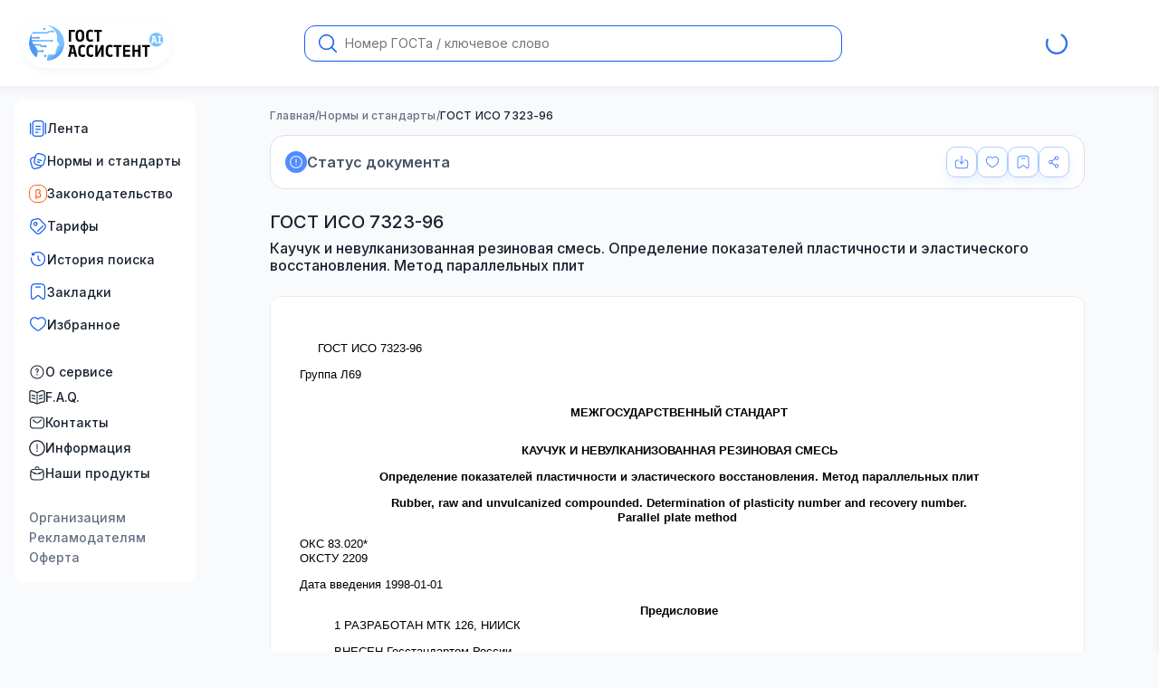

--- FILE ---
content_type: text/html; charset=utf-8
request_url: https://gostassistent.ru/doc/8e452a94-804a-47e2-b1af-c137f667789e
body_size: 155196
content:
<!DOCTYPE html><html lang="ru" data-scroll-behavior="smooth" style="scroll-behavior:smooth"><head><meta charSet="utf-8"/><meta name="viewport" content="width=device-width, initial-scale=1"/><link rel="preload" href="/_next/static/media/9c72aa0f40e4eef8-s.p.18a48cbc.woff2" as="font" crossorigin="" type="font/woff2"/><link rel="preload" as="image" href="/logo.svg"/><link rel="stylesheet" href="/_next/static/chunks/d0dd99fabe611b05.css" data-precedence="next"/><link rel="stylesheet" href="/_next/static/chunks/33f495aeeceea236.css" data-precedence="next"/><link rel="stylesheet" href="/_next/static/chunks/ba7f8554a7658531.css" data-precedence="next"/><link rel="stylesheet" href="/_next/static/chunks/c9c2881c8801071e.css" data-precedence="next"/><link rel="stylesheet" href="/_next/static/chunks/83fb59a20bd17b69.css" data-precedence="next"/><link rel="stylesheet" href="/_next/static/chunks/e40ba59478cf89d3.css" data-precedence="next"/><link rel="preload" as="script" fetchPriority="low" href="/_next/static/chunks/102a67e358ac219f.js"/><script src="/_next/static/chunks/d101e869b599db86.js" async=""></script><script src="/_next/static/chunks/2f877f2382be1e0e.js" async=""></script><script src="/_next/static/chunks/6e8631e9fa60e422.js" async=""></script><script src="/_next/static/chunks/a30d35011efafb25.js" async=""></script><script src="/_next/static/chunks/turbopack-6f4c6347323508da.js" async=""></script><script src="/_next/static/chunks/6ec4207056dad92e.js" async=""></script><script src="/_next/static/chunks/00f9871387d7ada8.js" async=""></script><script src="/_next/static/chunks/72b969c839c1181b.js" async=""></script><script src="/_next/static/chunks/5fbb1325ff100775.js" async=""></script><script src="/_next/static/chunks/c6cfac6b77c21f24.js" async=""></script><script src="/_next/static/chunks/e71ea3be15760534.js" async=""></script><script src="/_next/static/chunks/f94a7dc22faf1bdb.js" async=""></script><script src="/_next/static/chunks/8922d22c762a2ac3.js" async=""></script><script src="/_next/static/chunks/76fd7c39ed044eb6.js" async=""></script><script src="/_next/static/chunks/22bf6bcbc8879ef0.js" async=""></script><script src="/_next/static/chunks/a26971abb8812cfb.js" async=""></script><script src="/_next/static/chunks/843794fe156df279.js" async=""></script><script src="/_next/static/chunks/9eb4d7a292075705.js" async=""></script><script src="/_next/static/chunks/d94b14e5b0ae7b9f.js" async=""></script><script src="/_next/static/chunks/ddcafc03a1b3ab4f.js" async=""></script><script src="/_next/static/chunks/d9c12991c6bf047f.js" async=""></script><script src="/_next/static/chunks/23ad2935488f63a1.js" async=""></script><script src="/_next/static/chunks/35c94fc9ffb9fb3b.js" async=""></script><script src="/_next/static/chunks/9116bdd3bd85f9ce.js" async=""></script><link rel="preload" href="/_next/static/chunks/427244b1c41c24e4.css" as="style"/><meta name="next-size-adjust" content=""/><title>ГОСТ ИСО 7323-96 Каучук и невулканизованная резиновая смесь. Определение показателей пластичности и эластического восстановления. Метод параллельных плит</title><meta name="description" content="Настоящий стандарт устанавливает метод определения показателей пластичности и эластического восстановления ненаполненных, наполненных и регенератных невулканизованных резиновых смесей, каучуков и каучукоподобных материалов."/><meta name="application-name" content="ГОСТ Ассистент — Поиск Государственных стандартов"/><link rel="manifest" href="/manifest.webmanifest"/><meta name="apple-mobile-web-app-capable" content="yes"/><meta name="yandex-verification" content="6b79cda5af586848"/><link rel="canonical" href="https://gostassistent.ru/doc/8e452a94-804a-47e2-b1af-c137f667789e"/><meta name="mobile-web-app-capable" content="yes"/><meta name="apple-mobile-web-app-title" content="ГОСТ Ассистент"/><meta name="apple-mobile-web-app-status-bar-style" content="default"/><link rel="icon" href="/favicon.ico" sizes="32x32" type="image/x-icon"/><link rel="icon" href="/icon.svg" type="image/svg+xml"/><link rel="icon" href="/icon.svg" sizes="120x120" type="image/svg+xml"/><link rel="apple-touch-icon" href="/pwa-icons/apple-touch-icon.png" type="image/png"/><script src="/_next/static/chunks/a6dad97d9634a72d.js" noModule=""></script></head><body class="inter_b1c743ac-module__dLvgIW__variable"><div hidden=""><!--$--><!--/$--></div><div class="styles-module-scss-module__JtuKJW__wrapper"><header class="style-module-scss-module__2tOqOW__header"><!--$!--><template data-dgst="BAILOUT_TO_CLIENT_SIDE_RENDERING"></template><!--/$--><div class="style-module-scss-module__2tOqOW__flex"><div class="style-module-scss-module__fB7HWG__body"><a aria-label="На домашнюю страницу" href="/"><img alt="Логотип сайта ГОСТ Ассистент AI" width="165" height="55" decoding="async" data-nimg="1" class="style-module-scss-module__fB7HWG__logo" style="color:transparent" src="/logo.svg"/></a><div class="style-module-scss-module__CiNdqq__onlyTouch"><button class="style-module-scss-module__RaffXq__button style-module-scss-module__RaffXq__medium style-module-scss-module__RaffXq__primary style-module-scss-module__RaffXq__icon" aria-label="Открыть меню"><img alt="Иконка меню-бургера" loading="lazy" width="16" height="16" decoding="async" data-nimg="1" style="color:transparent" src="/icons/burger.svg"/></button></div></div><!--$!--><template data-dgst="BAILOUT_TO_CLIENT_SIDE_RENDERING"></template><div class="style-module-scss-module__2tOqOW__formFallback"><form class="style-module-scss-module__Vm4yyG__body style-module-scss-module__Vm4yyG__large style-module-scss-module__Vm4yyG__default"><input class="style-module-scss-module__Vm4yyG__input style-module-scss-module__Vm4yyG__padding2" placeholder="Номер ГОСТа / ключевое слово" maxLength="100" name="message"/><button class="style-module-scss-module__Vm4yyG__search"><svg xmlns="http://www.w3.org/2000/svg" fill="none" viewBox="0 0 20 20"><path fill="current" d="m19.788 18.747-4.64-4.64h-.05a8.566 8.566 0 1 0-.992.992v.05l4.64 4.64a.71.71 0 0 0 1.013 0 .71.71 0 0 0 .029-1.042M8.574 15.684a7.138 7.138 0 1 1 0-14.275 7.138 7.138 0 0 1 0 14.275"></path></svg></button></form></div><!--/$--><div class="style-module-scss-module__-kWy0W__spinner"><div class="styles-module-scss-module__rkBPkG__spin"><span class="styles-module-scss-module__rkBPkG__loader styles-module-scss-module__rkBPkG__small"></span></div></div></div></header><div class="styles-module-scss-module__JtuKJW__grid"><aside class="styles-module-scss-module__3fv03a__touch"><nav class="menu style-module-scss-module__nbRReG__menu"><ul class="style-module-scss-module__056-IG__list style-module-scss-module__056-IG__gap"><li class="style-module-scss-module__056-IG__li"><a class="style-module-scss-module__056-IG__item style-module-scss-module__056-IG__decor" href="/lenta"><span><svg xmlns="http://www.w3.org/2000/svg" viewBox="0 0 20 20"><path fill="current" fill-rule="evenodd" d="M9.12 1.042h1.759c1.14 0 2.058 0 2.78.097.75.1 1.382.317 1.884.818.502.502.717 1.133.818 1.884.097.722.097 1.64.097 2.78v6.758c0 1.14 0 2.059-.097 2.781-.1.75-.317 1.382-.818 1.883-.502.502-1.133.718-1.883.819-.723.097-1.641.097-2.781.097H9.12c-1.14 0-2.058 0-2.781-.097-.75-.101-1.382-.317-1.883-.819-.502-.501-.718-1.133-.818-1.883-.098-.722-.098-1.641-.097-2.78V6.62c0-1.14 0-2.058.097-2.78.1-.75.316-1.382.818-1.884.501-.501 1.133-.717 1.883-.818.723-.097 1.641-.097 2.78-.097M6.508 2.378c-.612.082-.936.233-1.166.463-.231.23-.381.555-.464 1.166-.084.63-.085 1.464-.085 2.66v6.667c0 1.196 0 2.03.085 2.66.083.611.233.935.464 1.166.23.23.554.38 1.166.463.63.084 1.463.086 2.66.086h1.666c1.196 0 2.03-.002 2.66-.086.611-.082.935-.233 1.166-.463.23-.231.381-.555.463-1.166.085-.63.086-1.464.086-2.66V6.667c0-1.196-.001-2.03-.086-2.66-.082-.611-.232-.935-.463-1.166-.23-.23-.555-.38-1.166-.463-.63-.085-1.464-.086-2.66-.086H9.166c-1.196 0-2.03.001-2.66.086m-4.84 1.164c.345 0 .625.28.625.625v11.667a.625.625 0 0 1-1.25 0V4.167c0-.345.28-.625.625-.625m16.666 0c.345 0 .625.28.625.625v11.667a.625.625 0 0 1-1.25 0V4.167c0-.345.28-.625.625-.625M6.875 7.5c0-.345.28-.625.625-.625h5a.625.625 0 1 1 0 1.25h-5a.625.625 0 0 1-.625-.625m0 3.334c0-.345.28-.625.625-.625h5a.625.625 0 1 1 0 1.25h-5a.625.625 0 0 1-.625-.625m0 3.333c0-.345.28-.625.625-.625H10a.625.625 0 0 1 0 1.25H7.5a.625.625 0 0 1-.625-.625" clip-rule="evenodd"></path></svg></span><span>Лента</span></a></li><li class="style-module-scss-module__056-IG__li"><a class="style-module-scss-module__056-IG__item style-module-scss-module__056-IG__decor" href="/catalog"><span><svg xmlns="http://www.w3.org/2000/svg" viewBox="0 0 20 20"><path fill-rule="evenodd" d="m13.662 1.684.055.015c.916.246 1.642.44 2.213.646.584.211 1.06.453 1.453.82a3.96 3.96 0 0 1 1.15 1.99c.121.524.092 1.057-.017 1.669-.107.597-.302 1.323-.547 2.24l-.446 1.665c-.246.916-.44 1.642-.647 2.213-.21.584-.452 1.06-.82 1.453a3.96 3.96 0 0 1-1.917 1.131 4 4 0 0 1-.922 1.307c-.393.367-.87.609-1.453.82-.571.206-1.297.4-2.214.646l-.055.015c-.916.245-1.642.44-2.24.546-.611.11-1.144.139-1.668.017a3.96 3.96 0 0 1-1.99-1.15c-.368-.392-.61-.868-.82-1.452-.206-.571-.4-1.297-.646-2.213l-.447-1.665c-.245-.917-.44-1.643-.546-2.24-.11-.612-.139-1.145-.017-1.668a3.96 3.96 0 0 1 1.15-1.99c.392-.368.868-.61 1.452-.82.571-.207 1.297-.401 2.213-.647l.028-.007q.33-.09.626-.167c.327-1.166.614-1.99 1.173-2.588a3.96 3.96 0 0 1 1.99-1.15c.524-.121 1.057-.092 1.669.017.598.107 1.323.302 2.24.547m-7.45 4.568c-.91.244-1.563.42-2.064.602-.508.183-.806.353-1.023.557-.391.366-.665.84-.786 1.361-.068.29-.066.633.029 1.165.096.539.277 1.214.531 2.164l.432 1.61c.254.95.435 1.624.622 2.14.183.507.353.805.556 1.022.366.391.84.665 1.362.787.29.067.633.065 1.164-.03.54-.096 1.214-.277 2.164-.531.95-.255 1.625-.436 2.14-.622.508-.184.806-.354 1.023-.557a3 3 0 0 0 .313-.348 8 8 0 0 1-.462-.08c-.56-.11-1.232-.291-2.062-.514l-.048-.012c-.916-.246-1.642-.44-2.213-.647-.584-.21-1.06-.452-1.453-.82a3.96 3.96 0 0 1-1.15-1.99c-.121-.523-.092-1.056.017-1.668.107-.598.302-1.324.547-2.24zm4.99-3.884c-.532-.095-.875-.097-1.164-.03a2.7 2.7 0 0 0-1.362.786c-.364.388-.587.988-.976 2.412l-.203.751-.431 1.61c-.255.95-.435 1.625-.531 2.164-.095.532-.097.875-.03 1.164.122.522.395.996.786 1.362.217.203.516.373 1.023.557.516.186 1.19.367 2.14.622.855.229 1.488.398 2.003.5.513.102.86.127 1.146.092q.092-.01.18-.032a2.7 2.7 0 0 0 1.361-.786c.203-.217.373-.515.557-1.023.186-.515.367-1.19.622-2.14l.431-1.61c.255-.95.435-1.624.531-2.163.095-.532.097-.875.03-1.165a2.7 2.7 0 0 0-.786-1.361c-.217-.204-.516-.374-1.023-.557-.516-.186-1.19-.367-2.14-.622s-1.625-.435-2.164-.531M9.21 8.17a.625.625 0 0 1 .766-.442L14 8.808a.625.625 0 1 1-.324 1.207L9.652 8.937a.625.625 0 0 1-.442-.766m-.647 2.415a.625.625 0 0 1 .765-.442l2.415.647A.625.625 0 1 1 11.42 12l-2.415-.647a.625.625 0 0 1-.442-.766" clip-rule="evenodd"></path></svg></span><span>Нормы и стандарты</span></a></li><li class="style-module-scss-module__056-IG__li"><a class="style-module-scss-module__056-IG__item style-module-scss-module__056-IG__decor" href="/laws"><span><svg xmlns="http://www.w3.org/2000/svg" fill="none" viewBox="0 0 20 20"><rect width="19" height="19" x="0.5" y="0.5" fill="#fff" stroke="#fb641f" rx="7.5"></rect><g clip-path="url(#beta_svg__a)"><path fill="#fb641f" stroke="#fb641f" stroke-width="0.5" d="M11.77 9.164a2.22 2.22 0 0 0 .855-1.789c0-1.325-1.08-2.25-2.625-2.25A2.485 2.485 0 0 0 7.375 7.75v7.875h.75V13.42a3.05 3.05 0 0 0 2.25.93 2.77 2.77 0 0 0 2.87-2.85 2.49 2.49 0 0 0-1.476-2.336ZM10.374 13.6a2.13 2.13 0 0 1-2.25-2.1V7.75A1.757 1.757 0 0 1 10 5.875c1.14 0 1.875.589 1.875 1.5a1.453 1.453 0 0 1-1.5 1.5v.75c1.288 0 2.12.736 2.12 1.875a2.02 2.02 0 0 1-2.12 2.1Z"></path></g><defs><clipPath id="beta_svg__a"><path fill="#fff" d="M4 4h12v12H4z"></path></clipPath></defs></svg></span><span>Законодательство</span></a></li><li class="style-module-scss-module__056-IG__li"><a class="style-module-scss-module__056-IG__item style-module-scss-module__056-IG__decor" href="/purchase"><span><svg xmlns="http://www.w3.org/2000/svg" fill="#155eef" viewBox="0 0 20 20"><path fill-rule="evenodd" d="M9.365 2.332c-.511.068-1.143.213-2.042.42l-1.024.237c-.759.175-1.282.296-1.681.433-.386.133-.604.263-.768.428s-.295.382-.428.768c-.137.4-.258.922-.433 1.681l-.236 1.024c-.208.899-.353 1.53-.42 2.042-.067.499-.051.836.037 1.143.088.306.253.6.574.988.328.398.786.857 1.438 1.51l1.525 1.524c1.133 1.133 1.94 1.937 2.632 2.466.679.518 1.175.712 1.68.712s1-.194 1.679-.712c.693-.529 1.5-1.333 2.632-2.466s1.937-1.94 2.466-2.632c.518-.679.712-1.175.712-1.68s-.194-1-.712-1.679c-.529-.693-1.333-1.5-2.466-2.632l-1.525-1.525c-.652-.652-1.11-1.11-1.509-1.439-.388-.32-.682-.486-.988-.574-.307-.087-.644-.103-1.143-.037m-.164-1.239c.598-.079 1.122-.077 1.651.075.53.152.975.428 1.44.811.45.371.95.872 1.576 1.497l1.58 1.58c1.092 1.092 1.956 1.957 2.542 2.725.603.79.968 1.55.968 2.437 0 .888-.365 1.648-.968 2.438-.586.768-1.45 1.632-2.543 2.725l-.066.066c-1.092 1.092-1.957 1.957-2.725 2.543-.79.602-1.55.968-2.437.968-.888 0-1.648-.366-2.438-.968-.768-.586-1.632-1.45-2.725-2.543l-1.58-1.58c-.625-.625-1.126-1.126-1.497-1.575-.383-.465-.66-.911-.811-1.44s-.154-1.053-.075-1.65c.077-.579.236-1.268.435-2.13l.25-1.086c.166-.72.301-1.306.462-1.774.168-.489.38-.9.726-1.246.347-.347.757-.558 1.246-.726.468-.16 1.055-.296 1.774-.462l1.086-.25c.862-.2 1.552-.359 2.13-.435M7.91 6.663a1.042 1.042 0 1 0-1.473 1.473A1.042 1.042 0 0 0 7.91 6.662m-2.357-.884a2.292 2.292 0 1 1 3.241 3.24 2.292 2.292 0 0 1-3.24-3.24m10.324 3.38a.625.625 0 0 1 0 .883l-5.816 5.816a.625.625 0 1 1-.884-.884l5.816-5.816a.625.625 0 0 1 .884 0" clip-rule="evenodd"></path></svg></span><span>Тарифы</span></a></li><li class="style-module-scss-module__056-IG__li"><button class="style-module-scss-module__056-IG__item style-module-scss-module__056-IG__decor"><span><svg xmlns="http://www.w3.org/2000/svg" viewBox="0 0 20 20"><path fill="current" fill-rule="evenodd" d="M4.232 4.224c3.163-3.158 8.304-3.125 11.487.057 3.183 3.184 3.215 8.328.053 11.49s-8.307 3.131-11.49-.053a8.18 8.18 0 0 1-2.332-6.9.625.625 0 0 1 1.239.17 6.93 6.93 0 0 0 1.976 5.847c2.704 2.703 7.057 2.719 9.723.053s2.65-7.019-.053-9.723c-2.703-2.702-7.053-2.719-9.719-.057l.623.003a.625.625 0 0 1-.006 1.25l-2.121-.01a.625.625 0 0 1-.622-.622l-.01-2.122a.625.625 0 0 1 1.25-.006zM10 6.042c.345 0 .625.28.625.625V9.74l1.9 1.9a.625.625 0 1 1-.884.884L9.375 10.26V6.667c0-.346.28-.625.625-.625" clip-rule="evenodd"></path></svg></span><span>История поиска</span></button></li><li class="style-module-scss-module__056-IG__li"><button class="style-module-scss-module__056-IG__item style-module-scss-module__056-IG__decor"><span><svg xmlns="http://www.w3.org/2000/svg" viewBox="0 0 20 20"><path fill="current" d="M7.5 4.375a.625.625 0 1 0 0 1.25h5a.625.625 0 1 0 0-1.25z"></path><path fill="current" fill-rule="evenodd" d="M9.952 1.042c-1.727 0-3.088 0-4.15.144-1.093.149-1.964.46-2.648 1.152-.683.69-.99 1.568-1.136 2.669-.143 1.073-.143 2.447-.143 4.194v4.249c0 1.256 0 2.25.08 3 .08.74.249 1.407.733 1.854.389.358.88.584 1.405.644.656.075 1.269-.239 1.873-.666.61-.433 1.351-1.088 2.286-1.915l.03-.027c.434-.383.727-.642.972-.821.237-.173.381-.236.503-.26.16-.032.326-.032.486 0 .122.024.266.087.503.26.245.179.538.438.971.821l.03.027c.936.827 1.677 1.482 2.287 1.915.604.427 1.217.74 1.873.666a2.5 2.5 0 0 0 1.405-.645c.484-.446.654-1.114.733-1.854.08-.749.08-1.743.08-3V9.202c0-1.747 0-3.121-.143-4.195-.146-1.1-.453-1.977-1.136-2.668-.684-.692-1.555-1.003-2.647-1.152-1.063-.144-2.424-.144-4.151-.144zm-5.91 2.175c.415-.419.977-.663 1.927-.792.97-.132 2.245-.133 4.031-.133s3.061.001 4.03.133c.951.13 1.513.373 1.927.792s.658.99.786 1.954c.13.982.132 2.273.132 4.077v4.161c0 1.306 0 2.233-.073 2.908-.074.69-.21.95-.337 1.067-.195.18-.44.292-.7.322-.167.019-.445-.046-1.008-.444-.549-.389-1.24-.999-2.211-1.858l-.022-.02c-.406-.359-.743-.657-1.04-.874-.311-.227-.625-.402-.994-.476a2.5 2.5 0 0 0-.98 0c-.37.074-.683.249-.994.476-.297.217-.634.515-1.04.874l-.022.02c-.972.86-1.662 1.469-2.211 1.858-.563.398-.841.463-1.008.444a1.24 1.24 0 0 1-.7-.322c-.127-.117-.263-.376-.337-1.067-.072-.675-.073-1.602-.073-2.908V9.25c0-1.805.001-3.096.132-4.078.128-.964.37-1.535.786-1.954" clip-rule="evenodd"></path></svg></span><span>Закладки</span></button></li><li class="style-module-scss-module__056-IG__li"><button class="style-module-scss-module__056-IG__item style-module-scss-module__056-IG__decor"><span><svg xmlns="http://www.w3.org/2000/svg" fill="current" viewBox="0 0 24 24" style="fill-rule:evenodd"><path d="M5.624 4.424C3.965 5.182 2.75 6.986 2.75 9.137c0 2.197.9 3.891 2.188 5.343 1.063 1.196 2.349 2.188 3.603 3.154q.448.345.885.688c.526.415.995.778 1.448 1.043s.816.385 1.126.385.674-.12 1.126-.385c.453-.265.922-.628 1.448-1.043q.437-.344.885-.687c1.254-.968 2.54-1.959 3.603-3.155 1.289-1.452 2.188-3.146 2.188-5.343 0-2.15-1.215-3.955-2.874-4.713-1.612-.737-3.778-.542-5.836 1.597a.75.75 0 0 1-1.08 0C9.402 3.882 7.236 3.687 5.624 4.424M12 4.46C9.688 2.39 7.099 2.1 5 3.059 2.786 4.074 1.25 6.426 1.25 9.138c0 2.665 1.11 4.699 2.567 6.339 1.166 1.313 2.593 2.412 3.854 3.382q.43.33.826.642c.513.404 1.063.834 1.62 1.16s1.193.59 1.883.59 1.326-.265 1.883-.59c.558-.326 1.107-.756 1.62-1.16q.396-.312.826-.642c1.26-.97 2.688-2.07 3.854-3.382 1.457-1.64 2.567-3.674 2.567-6.339 0-2.712-1.535-5.064-3.75-6.077-2.099-.96-4.688-.67-7 1.399"></path></svg></span><span>Избранное</span></button></li></ul><ul class="style-module-scss-module__056-IG__list"><li class="style-module-scss-module__056-IG__li"><a class="style-module-scss-module__056-IG__item" href="/about"><span><svg xmlns="http://www.w3.org/2000/svg" fill="#182230" viewBox="0 0 16 17"><path d="M8 1.333a7.167 7.167 0 1 1 0 14.335A7.167 7.167 0 0 1 8 1.333m0 1a6.167 6.167 0 1 0 0 12.334A6.167 6.167 0 0 0 8 2.333M8 10.5a.667.667 0 1 1 0 1.334.667.667 0 0 1 0-1.334m0-5.833a1.75 1.75 0 0 1 .89 3.257c-.13.077-.24.162-.31.245-.068.08-.08.133-.08.164v.834a.5.5 0 0 1-1 0v-.834c0-.337.148-.61.317-.81a2.2 2.2 0 0 1 .564-.46.749.749 0 1 0-1.131-.646.5.5 0 0 1-1 0c0-.967.784-1.75 1.75-1.75"></path></svg></span><span>О сервисе</span></a></li><li class="style-module-scss-module__056-IG__li"><a class="style-module-scss-module__056-IG__item" href="/faq"><span><svg xmlns="http://www.w3.org/2000/svg" viewBox="0 0 22 20"><path fill="current" d="M17.818 6.272a.75.75 0 0 1 .364 1.456l-4 1a.75.75 0 0 1-.364-1.456zm0 4a.75.75 0 0 1 .364 1.456l-4 1a.75.75 0 1 1-.364-1.456zM3.272 6.818a.75.75 0 0 1 .91-.546l4 1a.75.75 0 1 1-.364 1.456l-4-1a.75.75 0 0 1-.546-.91m0 4a.75.75 0 0 1 .91-.546l4 1a.75.75 0 0 1-.364 1.456l-4-1a.75.75 0 0 1-.546-.91"></path><path fill="current" fill-rule="evenodd" d="M21.75 2.933c0-1.463-1.165-2.718-2.694-2.665-1.139.04-2.626.158-3.771.501-.995.298-2.114.88-2.987 1.385a2.77 2.77 0 0 1-2.665.058c-.996-.526-2.305-1.15-3.442-1.45C5.231.51 4.015.387 3.028.326 1.47.231.25 1.5.25 2.998v11.146c0 1.536 1.244 2.735 2.718 2.827.959.06 2.038.176 2.84.388.993.261 2.22.844 3.212 1.372a4.22 4.22 0 0 0 3.96 0c.991-.528 2.219-1.11 3.211-1.372.803-.212 1.882-.328 2.841-.388 1.474-.092 2.718-1.291 2.718-2.827zm-2.642-1.166c.615-.021 1.142.485 1.142 1.166v11.21c0 .686-.568 1.285-1.312 1.331-.98.062-2.179.183-3.13.434-1.17.31-2.525.962-3.533 1.5q-.253.135-.525.211V3.942c.452-.09.892-.254 1.3-.49.85-.492 1.845-1 2.665-1.246.95-.284 2.274-.4 3.393-.439M10.25 3.975a4.2 4.2 0 0 1-1.318-.436c-.977-.517-2.161-1.072-3.123-1.326-.813-.215-1.907-.33-2.873-.39-.634-.038-1.186.478-1.186 1.175v11.146c0 .685.568 1.284 1.312 1.33.98.062 2.179.183 3.13.434 1.17.31 2.525.962 3.533 1.5q.253.135.525.211z" clip-rule="evenodd"></path></svg></span><span>F.A.Q.</span></a></li><li class="style-module-scss-module__056-IG__li"><a class="style-module-scss-module__056-IG__item" href="/contacts"><span><svg xmlns="http://www.w3.org/2000/svg" fill="#182230" viewBox="0 0 24 24"><path fill-rule="evenodd" d="M9.944 3.25h4.112c1.838 0 3.294 0 4.433.153 1.172.158 2.121.49 2.87 1.238.748.749 1.08 1.698 1.238 2.87.153 1.14.153 2.595.153 4.433v.112c0 1.838 0 3.294-.153 4.433-.158 1.172-.49 2.121-1.238 2.87-.749.748-1.698 1.08-2.87 1.238-1.14.153-2.595.153-4.433.153H9.944c-1.838 0-3.294 0-4.433-.153-1.172-.158-2.121-.49-2.87-1.238-.748-.749-1.08-1.698-1.238-2.87-.153-1.14-.153-2.595-.153-4.433v-.112c0-1.838 0-3.294.153-4.433.158-1.172.49-2.121 1.238-2.87.749-.748 1.698-1.08 2.87-1.238 1.14-.153 2.595-.153 4.433-.153M5.71 4.89c-1.006.135-1.586.389-2.01.812-.422.423-.676 1.003-.811 2.009-.138 1.028-.14 2.382-.14 4.289s.002 3.262.14 4.29c.135 1.005.389 1.585.812 2.008s1.003.677 2.009.812c1.028.138 2.382.14 4.289.14h4c1.907 0 3.262-.002 4.29-.14 1.005-.135 1.585-.389 2.008-.812s.677-1.003.812-2.009c.138-1.028.14-2.382.14-4.289s-.002-3.261-.14-4.29c-.135-1.005-.389-1.585-.812-2.008s-1.003-.677-2.009-.812c-1.027-.138-2.382-.14-4.289-.14h-4c-1.907 0-3.261.002-4.29.14m-.287 2.63a.75.75 0 0 1 1.056-.096L8.64 9.223c.933.777 1.58 1.315 2.128 1.667.529.34.888.455 1.233.455s.704-.114 1.233-.455c.547-.352 1.195-.89 2.128-1.667l2.159-1.8a.75.75 0 1 1 .96 1.153l-2.196 1.83c-.887.74-1.605 1.338-2.24 1.746-.66.425-1.303.693-2.044.693s-1.384-.269-2.045-.693c-.634-.408-1.352-1.007-2.239-1.745L5.52 8.577a.75.75 0 0 1-.096-1.057" clip-rule="evenodd"></path></svg></span><span>Контакты</span></a></li><li class="style-module-scss-module__056-IG__li"><a class="style-module-scss-module__056-IG__item" href="/info"><span><svg xmlns="http://www.w3.org/2000/svg" fill="none" viewBox="0 0 22 22"><path fill="current" d="M11 5.25a.75.75 0 0 1 .75.75v6a.75.75 0 0 1-1.5 0V6a.75.75 0 0 1 .75-.75M11 16a1 1 0 1 0 0-2 1 1 0 0 0 0 2"></path><path fill="current" fill-rule="evenodd" d="M.25 11C.25 5.063 5.063.25 11 .25S21.75 5.063 21.75 11 16.937 21.75 11 21.75.25 16.937.25 11M11 1.75a9.25 9.25 0 1 0 0 18.5 9.25 9.25 0 0 0 0-18.5" clip-rule="evenodd"></path></svg></span><span>Информация</span></a></li><li class="style-module-scss-module__056-IG__li"><a class="style-module-scss-module__056-IG__item" href="/products"><span><svg xmlns="http://www.w3.org/2000/svg" viewBox="0 0 20 21"><path fill-rule="evenodd" d="M8.286 4.648h3.428c1.531 0 2.744 0 3.694.127.976.131 1.767.408 2.391 1.032s.9 1.414 1.032 2.391c.127.95.127 2.163.127 3.694v.094c0 1.532 0 2.745-.127 3.694-.132.977-.408 1.768-1.032 2.392s-1.415.9-2.391 1.031c-.95.128-2.163.128-3.694.128H8.286c-1.531 0-2.744 0-3.694-.128-.977-.131-1.767-.408-2.391-1.032-.624-.623-.9-1.414-1.032-2.391-.127-.95-.127-2.162-.127-3.694v-.094c0-1.531 0-2.744.127-3.694.132-.977.408-1.767 1.032-2.391s1.414-.9 2.391-1.032c.95-.128 2.163-.128 3.694-.127M4.76 6.014c-.838.113-1.321.324-1.674.677-.16.16-.292.347-.397.583C4.21 8.262 5.21 8.9 6.053 9.32a.625.625 0 0 1 1.239.118v.382a9.4 9.4 0 0 0 5.416 0v-.382a.625.625 0 0 1 1.24-.118c.841-.421 1.842-1.059 3.364-2.047a1.9 1.9 0 0 0-.397-.583c-.353-.353-.836-.564-1.674-.677-.856-.115-1.985-.116-3.574-.116H8.333c-1.589 0-2.718 0-3.574.116m12.857 2.553c-1.572 1.019-2.65 1.693-3.658 2.126v.413a.625.625 0 0 1-1.25.014 10.6 10.6 0 0 1-5.416 0 .625.625 0 0 1-1.25-.014v-.413c-1.007-.433-2.086-1.107-3.658-2.126-.091.83-.092 1.905-.092 3.372 0 1.59.001 2.718.116 3.575.113.838.324 1.32.677 1.674.353.352.836.564 1.674.676.856.116 1.985.117 3.574.117h3.334c1.589 0 2.718-.002 3.574-.117.838-.112 1.321-.324 1.674-.676s.564-.836.677-1.674c.115-.857.116-1.986.116-3.575 0-1.467 0-2.542-.092-3.372M10 2.564c-.815 0-1.51.521-1.769 1.25a.625.625 0 1 1-1.178-.416 3.126 3.126 0 0 1 5.894 0 .625.625 0 0 1-1.179.416A1.88 1.88 0 0 0 10 2.564" clip-rule="evenodd"></path></svg></span><span>Наши продукты</span></a></li></ul><ul class="style-module-scss-module__zsa0xa__list style-module-scss-module__nbRReG__list"><li><a class="style-module-scss-module__zsa0xa__link style-module-scss-module__zsa0xa__mobile" href="/"><span>Главная</span></a></li><li><a class="style-module-scss-module__zsa0xa__link" href="/organizations"><span>Организациям</span></a></li><li><a class="style-module-scss-module__zsa0xa__link" href="/reklama"><span>Рекламодателям</span></a></li><li><a href="/files/dogovor-oferta.doc" download="" class="style-module-scss-module__zsa0xa__link" rel="nofollow"><span>Оферта</span></a></li></ul></nav></aside><main class="styles-module-scss-module__JtuKJW__main"><div class="container"><script type="application/ld+json">{"@context":"https://schema.org","@type":"TechArticle","headline":"ГОСТ ИСО 7323-96 Каучук и невулканизованная резиновая смесь. Определение показателей пластичности и эластического восстановления. Метод параллельных плит","name":"ГОСТ ИСО 7323-96","description":"Настоящий стандарт устанавливает метод определения показателей пластичности и эластического восстановления ненаполненных, наполненных и регенератных невулканизованных резиновых смесей, каучуков и каучукоподобных материалов.","image":"https://gostassistent.ru/logo.svg"}</script><div class="style-module-scss-module__71LUHW__grid"><div class="styles-module-scss-module__gKVtyW__wrapper"><div class="style-module-scss-module__mB0LNq__flex style-module-scss-module__mB0LNq__overflow"><div class="style-module-scss-module__mB0LNq__flex"><a class="style-module-scss-module__mB0LNq__link" href="/">Главная</a><span class="style-module-scss-module__mB0LNq__slash">/</span></div><div class="style-module-scss-module__mB0LNq__flex"><a class="style-module-scss-module__mB0LNq__link" href="/catalog">Нормы и стандарты</a><span class="style-module-scss-module__mB0LNq__slash">/</span></div><span class="style-module-scss-module__mB0LNq__activeLink">ГОСТ ИСО 7323-96</span></div><div class="styles-module-scss-module__gKVtyW__body"><div><button aria-label="Посмотреть статус" class="style-module-scss-module__jIS55W__button"><span class="style-module-scss-module__jIS55W__icon"><svg xmlns="http://www.w3.org/2000/svg" fill="none" viewBox="0 0 22 22" aria-hidden="true"><path fill="current" d="M11 5.25a.75.75 0 0 1 .75.75v6a.75.75 0 0 1-1.5 0V6a.75.75 0 0 1 .75-.75M11 16a1 1 0 1 0 0-2 1 1 0 0 0 0 2"></path><path fill="current" fill-rule="evenodd" d="M.25 11C.25 5.063 5.063.25 11 .25S21.75 5.063 21.75 11 16.937 21.75 11 21.75.25 16.937.25 11M11 1.75a9.25 9.25 0 1 0 0 18.5 9.25 9.25 0 0 0 0-18.5" clip-rule="evenodd"></path></svg></span><span>Статус <span class="style-module-scss-module__jIS55W__mobile">документа</span></span></button></div><div class="styles-module-scss-module__gKVtyW__flex"><div style="position:relative"><div class="styles-module-scss-module__gKVtyW__item"><button class="style-module-scss-module__RaffXq__button style-module-scss-module__RaffXq__medium style-module-scss-module__RaffXq__default style-module-scss-module__RaffXq__icon style-module-scss-module__RaffXq__bordered" title="Скачать документ" aria-label="Скачать документ" style="overflow:hidden"><svg xmlns="http://www.w3.org/2000/svg" fill="none" viewBox="0 0 24 24"><path fill="current" fill-rule="evenodd" d="M12 1.25a.75.75 0 0 1 .75.75v10.973l1.68-1.961a.75.75 0 1 1 1.14.976l-3 3.5a.75.75 0 0 1-1.14 0l-3-3.5a.75.75 0 1 1 1.14-.976l1.68 1.96V2a.75.75 0 0 1 .75-.75M6.996 8.252a.75.75 0 0 1 .008 1.5c-1.093.006-1.868.034-2.457.142-.566.105-.895.272-1.138.515-.277.277-.457.666-.556 1.4-.101.755-.103 1.756-.103 3.191v1c0 1.436.002 2.437.103 3.192.099.734.28 1.122.556 1.4.277.276.665.456 1.4.555.754.102 1.756.103 3.191.103h8c1.435 0 2.436-.001 3.192-.103.734-.099 1.122-.279 1.399-.556s.457-.665.556-1.399c.101-.755.103-1.756.103-3.192v-1c0-1.435-.002-2.436-.103-3.192-.099-.733-.28-1.122-.556-1.399-.244-.243-.572-.41-1.138-.515-.589-.108-1.364-.136-2.457-.142a.75.75 0 1 1 .008-1.5c1.082.006 1.983.032 2.72.167.758.14 1.403.405 1.928.93.602.601.86 1.36.982 2.26.116.866.116 1.969.116 3.336v1.11c0 1.368 0 2.47-.116 3.337-.122.9-.38 1.658-.982 2.26s-1.36.86-2.26.982c-.867.116-1.97.116-3.337.116h-8.11c-1.367 0-2.47 0-3.337-.116-.9-.121-1.658-.38-2.26-.982s-.86-1.36-.981-2.26c-.117-.867-.117-1.97-.117-3.337v-1.11c0-1.367 0-2.47.117-3.337.12-.9.38-1.658.981-2.26.525-.524 1.17-.79 1.928-.929.737-.135 1.638-.161 2.72-.167" clip-rule="evenodd"></path></svg></button></div></div><div class="styles-module-scss-module__gKVtyW__item"><button class="style-module-scss-module__RaffXq__button style-module-scss-module__RaffXq__medium style-module-scss-module__RaffXq__default style-module-scss-module__RaffXq__icon style-module-scss-module__RaffXq__bordered" title="Добавить в избранное" aria-label="Добавить в избранное" style="overflow:hidden"><svg xmlns="http://www.w3.org/2000/svg" fill="current" viewBox="0 0 24 24" class="style-module-scss-module__K-F-xW__icon"><path d="M5.624 4.424C3.965 5.182 2.75 6.986 2.75 9.137c0 2.197.9 3.891 2.188 5.343 1.063 1.196 2.349 2.188 3.603 3.154q.448.345.885.688c.526.415.995.778 1.448 1.043s.816.385 1.126.385.674-.12 1.126-.385c.453-.265.922-.628 1.448-1.043q.437-.344.885-.687c1.254-.968 2.54-1.959 3.603-3.155 1.289-1.452 2.188-3.146 2.188-5.343 0-2.15-1.215-3.955-2.874-4.713-1.612-.737-3.778-.542-5.836 1.597a.75.75 0 0 1-1.08 0C9.402 3.882 7.236 3.687 5.624 4.424M12 4.46C9.688 2.39 7.099 2.1 5 3.059 2.786 4.074 1.25 6.426 1.25 9.138c0 2.665 1.11 4.699 2.567 6.339 1.166 1.313 2.593 2.412 3.854 3.382q.43.33.826.642c.513.404 1.063.834 1.62 1.16s1.193.59 1.883.59 1.326-.265 1.883-.59c.558-.326 1.107-.756 1.62-1.16q.396-.312.826-.642c1.26-.97 2.688-2.07 3.854-3.382 1.457-1.64 2.567-3.674 2.567-6.339 0-2.712-1.535-5.064-3.75-6.077-2.099-.96-4.688-.67-7 1.399"></path></svg></button></div><div><div class="styles-module-scss-module__gKVtyW__item"><button class="style-module-scss-module__RaffXq__button style-module-scss-module__RaffXq__medium style-module-scss-module__RaffXq__default style-module-scss-module__RaffXq__icon style-module-scss-module__RaffXq__bordered" aria-label="Закладки документа" style="overflow:hidden"><svg xmlns="http://www.w3.org/2000/svg" viewBox="0 0 20 20"><path fill="current" d="M7.5 4.375a.625.625 0 1 0 0 1.25h5a.625.625 0 1 0 0-1.25z"></path><path fill="current" fill-rule="evenodd" d="M9.952 1.042c-1.727 0-3.088 0-4.15.144-1.093.149-1.964.46-2.648 1.152-.683.69-.99 1.568-1.136 2.669-.143 1.073-.143 2.447-.143 4.194v4.249c0 1.256 0 2.25.08 3 .08.74.249 1.407.733 1.854.389.358.88.584 1.405.644.656.075 1.269-.239 1.873-.666.61-.433 1.351-1.088 2.286-1.915l.03-.027c.434-.383.727-.642.972-.821.237-.173.381-.236.503-.26.16-.032.326-.032.486 0 .122.024.266.087.503.26.245.179.538.438.971.821l.03.027c.936.827 1.677 1.482 2.287 1.915.604.427 1.217.74 1.873.666a2.5 2.5 0 0 0 1.405-.645c.484-.446.654-1.114.733-1.854.08-.749.08-1.743.08-3V9.202c0-1.747 0-3.121-.143-4.195-.146-1.1-.453-1.977-1.136-2.668-.684-.692-1.555-1.003-2.647-1.152-1.063-.144-2.424-.144-4.151-.144zm-5.91 2.175c.415-.419.977-.663 1.927-.792.97-.132 2.245-.133 4.031-.133s3.061.001 4.03.133c.951.13 1.513.373 1.927.792s.658.99.786 1.954c.13.982.132 2.273.132 4.077v4.161c0 1.306 0 2.233-.073 2.908-.074.69-.21.95-.337 1.067-.195.18-.44.292-.7.322-.167.019-.445-.046-1.008-.444-.549-.389-1.24-.999-2.211-1.858l-.022-.02c-.406-.359-.743-.657-1.04-.874-.311-.227-.625-.402-.994-.476a2.5 2.5 0 0 0-.98 0c-.37.074-.683.249-.994.476-.297.217-.634.515-1.04.874l-.022.02c-.972.86-1.662 1.469-2.211 1.858-.563.398-.841.463-1.008.444a1.24 1.24 0 0 1-.7-.322c-.127-.117-.263-.376-.337-1.067-.072-.675-.073-1.602-.073-2.908V9.25c0-1.805.001-3.096.132-4.078.128-.964.37-1.535.786-1.954" clip-rule="evenodd"></path></svg></button></div></div><div class="styles-module-scss-module__s1W1Eq__actions"><button class="style-module-scss-module__RaffXq__button style-module-scss-module__RaffXq__medium style-module-scss-module__RaffXq__default style-module-scss-module__RaffXq__icon style-module-scss-module__RaffXq__bordered style-module-scss-module__LDiB4q__button" title="Поделиться документом" aria-label="Поделиться документом"><svg xmlns="http://www.w3.org/2000/svg" fill="none" viewBox="0 0 24 24"><path fill="current" fill-rule="evenodd" d="M16.5 2.25a3.25 3.25 0 0 0-3.2 3.824L8.57 9.386l-.068.053a3.25 3.25 0 1 0 0 5.121l.068.054 4.73 3.312q-.05.28-.05.574a3.25 3.25 0 1 0 .667-1.973L9.438 13.39c.2-.422.312-.893.312-1.391s-.112-.97-.312-1.391l4.48-3.136A3.25 3.25 0 1 0 16.5 2.25M14.75 5.5a1.75 1.75 0 1 1 3.5 0 1.75 1.75 0 0 1-3.5 0M6.5 10.25a1.75 1.75 0 1 0 0 3.5 1.75 1.75 0 0 0 0-3.5m10 6.5a1.75 1.75 0 1 0 0 3.5 1.75 1.75 0 0 0 0-3.5" clip-rule="evenodd"></path></svg></button></div></div></div></div><h1 data-heading-tag="H1">ГОСТ ИСО 7323-96</h1><h2 data-heading-tag="H2">Каучук и невулканизованная резиновая смесь. Определение показателей пластичности и эластического восстановления. Метод параллельных плит</h2><!--$!--><template data-dgst="BAILOUT_TO_CLIENT_SIDE_RENDERING"></template><!--/$--><div class="style-module-scss-module__T0M_Ua__wrapper style-module-scss-module__T0M_Ua__noSelect" id="doc-wrapper"><div class="style-module-scss-module__T0M_Ua__doc"><style>
    table { border-collapse:collapse; border-spacing:0; empty-cells:show }
    td, th { vertical-align:top; font-size:12pt;}
    h1, h2, h3, h4, h5, h6 { clear:both;}
    ol, ul { margin:0; padding:0;}
    li { list-style: none; margin:0; padding:0;}
    span.footnodeNumber { padding-right:1em; }
    span.annotation_style_by_filter { font-size:95%; font-family:Arial; background-color:#fff000;  margin:0; border:0; padding:0;  }
    span.heading_numbering { margin-right: 0.8rem; }* { margin:0;}
    .fr1 { font-size:12pt; font-family:'Liberation Serif'; text-align:center; vertical-align:top; writing-mode:horizontal-tb; direction:ltr; border-top-style:none; border-left-style:none; border-bottom-style:none; border-right-style:none; margin-left:0cm; margin-right:0cm; margin-top:0cm; margin-bottom:0cm; background-color:transparent; padding:0cm; }
    .P1 { font-size:12pt; font-family:'Liberation Serif'; writing-mode:horizontal-tb; direction:ltr;text-align:left ! important; }
    .P10 { font-size:10pt; font-family:Arial; writing-mode:horizontal-tb; direction:ltr;text-align:center ! important; color:#000000; font-weight:normal; }
    .P11 { font-size:12pt; font-family:'Arial, sans-serif'; writing-mode:horizontal-tb; direction:ltr;color:#000000; font-weight:normal; }
    .P12 { font-size:12pt; font-family:'Arial, sans-serif'; writing-mode:horizontal-tb; direction:ltr;color:#000000; font-weight:normal; }
    .P13 { font-size:12pt; font-family:'Liberation Serif'; writing-mode:horizontal-tb; direction:ltr;text-align:center ! important; }
    .P14 { font-size:12pt; font-family:'Liberation Serif'; writing-mode:horizontal-tb; direction:ltr;text-align:center ! important; }
    .P15 { font-size:12pt; font-family:'Liberation Serif'; writing-mode:horizontal-tb; direction:ltr;margin-left:0cm; margin-right:0cm; text-align:center ! important; text-indent:1.002cm; }
    .P16 { font-size:12pt; font-family:'Liberation Serif'; writing-mode:horizontal-tb; direction:ltr;text-align:justify ! important; }
    .P17 { font-size:12pt; font-family:'Liberation Serif'; writing-mode:horizontal-tb; direction:ltr;margin-left:0cm; margin-right:0cm; text-align:justify ! important; text-indent:1.002cm; }
    .P18 { font-size:12pt; font-family:'Liberation Serif'; writing-mode:horizontal-tb; direction:ltr;text-align:justify ! important; }
    .P2 { font-size:10pt; font-family:Arial; writing-mode:horizontal-tb; direction:ltr;text-align:left ! important; color:#000000; }
    .P3 { font-size:10pt; font-family:Arial; writing-mode:horizontal-tb; direction:ltr;text-align:left ! important; color:#000000; font-weight:bold; }
    .P4 { font-size:10pt; font-family:Arial; writing-mode:horizontal-tb; direction:ltr;text-align:center ! important; color:#000000; font-weight:bold; }
    .P5 { font-size:10pt; font-family:Arial; writing-mode:horizontal-tb; direction:ltr;margin-left:0cm; margin-right:0cm; text-align:justify ! important; text-indent:1.002cm; color:#000000; font-weight:bold; }
    .P6 { font-size:10pt; font-family:Arial; writing-mode:horizontal-tb; direction:ltr;text-align:justify ! important; color:#000000; font-weight:normal; }
    .P7 { font-size:10pt; font-family:Arial; writing-mode:horizontal-tb; direction:ltr;margin-left:0cm; margin-right:0cm; text-align:justify ! important; text-indent:1.002cm; color:#000000; font-weight:normal; }
    .P8 { font-size:10pt; font-family:Arial; writing-mode:horizontal-tb; direction:ltr;text-align:left ! important; color:#000000; font-weight:normal; }
    .P9 { font-size:10pt; font-family:Arial; writing-mode:horizontal-tb; direction:ltr;margin-left:0cm; margin-right:0cm; text-align:center ! important; text-indent:1.002cm; color:#000000; font-weight:normal; }
    .Table1 { width:14.79cm; margin-left:-0.159cm; margin-top:0cm; margin-bottom:0cm; margin-right:auto;}
    .Table1_A1 { border-top-style:none; border-left-style:none; border-bottom-style:none; border-right-style:none; padding-left:0.159cm; padding-right:0.159cm; padding-top:0cm; padding-bottom:0cm; }
    .Table1_A11 { padding-left:0.159cm; padding-right:0.159cm; padding-top:0cm; padding-bottom:0cm; border-left-width:0.0265cm; border-left-style:solid; border-left-color:#000000; border-right-width:0.0265cm; border-right-style:solid; border-right-color:#000000; border-top-style:none; border-bottom-width:0.0265cm; border-bottom-style:solid; border-bottom-color:#000000; }
    .Table1_A2 { border-top-width:0.0265cm; border-top-style:solid; border-top-color:#000000; border-left-width:0.0265cm; border-left-style:solid; border-left-color:#000000; border-bottom-width:0.0265cm; border-bottom-style:solid; border-bottom-color:#000000; border-right-width:0.0265cm; border-right-style:solid; border-right-color:#000000; padding-left:0.159cm; padding-right:0.159cm; padding-top:0cm; padding-bottom:0cm; }
    .Table1_A3 { padding-left:0.159cm; padding-right:0.159cm; padding-top:0cm; padding-bottom:0cm; border-left-width:0.0265cm; border-left-style:solid; border-left-color:#000000; border-right-width:0.0265cm; border-right-style:solid; border-right-color:#000000; border-top-width:0.0265cm; border-top-style:solid; border-top-color:#000000; border-bottom-style:none; }
    .Table1_A4 { padding-left:0.159cm; padding-right:0.159cm; padding-top:0cm; padding-bottom:0cm; border-left-width:0.0265cm; border-left-style:solid; border-left-color:#000000; border-right-width:0.0265cm; border-right-style:solid; border-right-color:#000000; border-top-style:none; border-bottom-style:none; }
    .Table1_A { width:5.318cm; }
    .Table1_B { width:9.47cm; }
    .T1 { color:#000000; font-family:'Arial, sans-serif'; font-size:12pt; }
    .T3 { color:#000000; font-family:Arial; font-size:10pt; }
    .T4 { color:#000000; font-family:Arial; font-size:10pt; font-weight:bold; }
    .T5 { color:#000000; font-family:Arial; font-size:10pt; font-weight:normal; }
    .T6 { color:#000000; font-family:Arial; font-size:9pt; font-weight:normal; }
    /* ODF styles with no properties representable as CSS:
    .dp1 .Table1.1  { } */
</style><p class="P1"><span class="T1">  </span><span class="T3">     </span></p><p class="P1" id="P1"><span class="T3">     ГОСТ ИСО 7323-96</span></p><p class="P2"> </p><p class="P1" id="P2"><span class="T3">Группа Л69</span></p><p class="P2"> </p><p class="P3"> </p><p class="P13" id="P3"><span class="T4"> МЕЖГОСУДАРСТВЕННЫЙ СТАНДАРТ</span></p><p class="P4"> </p><p class="P4"> </p><p class="P13" id="P4"><span class="T4"> КАУЧУК И НЕВУЛКАНИЗОВАННАЯ РЕЗИНОВАЯ СМЕСЬ</span></p><p class="P4"> </p><p class="P13" id="P5"><span class="T4"> Определение показателей пластичности и эластического восстановления. Метод параллельных плит</span></p><p class="P4"> </p><p class="P13" id="P6"><span class="T4"> Rubber, raw and unvulcanized compounded. Determination of plasticity number and recovery number.</span></p><p class="P13" id="P7"><span class="T4">Parallel plate method</span></p><p class="P4"> </p><p class="P16" id="P8"><span class="T5">ОКС 83.020*</span></p><p class="P16" id="P9"><span class="T5">ОКСТУ 2209</span></p><p class="P6"> </p><p class="P1" id="P10"><span class="T5">Дата введения 1998-01-01</span></p><p class="P8"></p><p class="P3"> </p><p class="P13" id="P11"><span class="T4"> Предисловие</span></p><p class="P17" id="P12"><span class="T5">1 РАЗРАБОТАН МТК 126, НИИСК</span></p><p class="P7"> </p><p class="P17" id="P13"><span class="T5">ВНЕСЕН Госстандартом России</span></p><p class="P7"> </p><p class="P17" id="P14"><span class="T5">2 ПРИНЯТ Межгосударственным Советом по стандартизации, метрологии и сертификации (протокол N 40 от 4 октября 1996 г.)</span></p><p class="P7"> </p><p class="P17" id="P15"><span class="T5">За принятие проголосовали:</span></p><p class="P7"> </p><table border="0" cellspacing="0" cellpadding="0" class="Table1"><colgroup><col width="232"><col width="414"></colgroup><tr class="Table11"><td style="text-align:left;width:5.318cm; " class="Table1_A1"><p class="P11"> </p></td><td style="text-align:left;width:9.47cm; " class="Table1_A1"><p class="P11"> </p></td></tr><tr class="Table11"><td style="text-align:left;width:5.318cm; " class="Table1_A2"><p class="P14" id="P16"><span class="T6">Наименование государства</span></p></td><td style="text-align:left;width:9.47cm; " class="Table1_A2"><p class="P14" id="P17"><span class="T6">Наименование национального органа по стандартизации</span></p></td></tr><tr class="Table11"><td style="text-align:left;width:5.318cm; " class="Table1_A3"><p class="P18" id="P18"><span class="T6">Азербайджанская Республика</span></p></td><td style="text-align:left;width:9.47cm; " class="Table1_A3"><p class="P18" id="P19"><span class="T6">Азгосстандарт</span></p></td></tr><tr class="Table11"><td style="text-align:left;width:5.318cm; " class="Table1_A4"><p class="P18" id="P20"><span class="T6">Республика Армения</span></p></td><td style="text-align:left;width:9.47cm; " class="Table1_A4"><p class="P18" id="P21"><span class="T6">Армгосстандарт</span></p></td></tr><tr class="Table11"><td style="text-align:left;width:5.318cm; " class="Table1_A4"><p class="P18" id="P22"><span class="T6">Республика Белоруссия</span></p></td><td style="text-align:left;width:9.47cm; " class="Table1_A4"><p class="P18" id="P23"><span class="T6">Госстандарт Белоруссии</span></p></td></tr><tr class="Table11"><td style="text-align:left;width:5.318cm; " class="Table1_A4"><p class="P18" id="P24"><span class="T6">Республика Казахстан</span></p></td><td style="text-align:left;width:9.47cm; " class="Table1_A4"><p class="P18" id="P25"><span class="T6">Госстандарт Республики Казахстан</span></p></td></tr><tr class="Table11"><td style="text-align:left;width:5.318cm; " class="Table1_A4"><p class="P18" id="P26"><span class="T6">Республика Молдова</span></p></td><td style="text-align:left;width:9.47cm; " class="Table1_A4"><p class="P18" id="P27"><span class="T6">Молдовастандарт</span></p></td></tr><tr class="Table11"><td style="text-align:left;width:5.318cm; " class="Table1_A4"><p class="P18" id="P28"><span class="T6">Российская Федерация</span></p></td><td style="text-align:left;width:9.47cm; " class="Table1_A4"><p class="P18" id="P29"><span class="T6">Госстандарт России</span></p></td></tr><tr class="Table11"><td style="text-align:left;width:5.318cm; " class="Table1_A4"><p class="P18" id="P30"><span class="T6">Республика Таджикистан</span></p></td><td style="text-align:left;width:9.47cm; " class="Table1_A4"><p class="P18" id="P31"><span class="T6">Таджикский государственный центр по стандартизации, метрологии и сертификации</span></p></td></tr><tr class="Table11"><td style="text-align:left;width:5.318cm; " class="Table1_A4"><p class="P18" id="P32"><span class="T6">Туркменистан</span></p></td><td style="text-align:left;width:9.47cm; " class="Table1_A4"><p class="P18" id="P33"><span class="T6">Главгосинспекция Туркменистана</span></p></td></tr><tr class="Table11"><td style="text-align:left;width:5.318cm; " class="Table1_A11"><p class="P18" id="P34"><span class="T6">Украина</span></p></td><td style="text-align:left;width:9.47cm; " class="Table1_A11"><p class="P18" id="P35"><span class="T6">Госстандарт Украины</span></p></td></tr></table><p class="P12"> </p><p class="P17" id="P36"><span class="T5">3 Постановлением Государственного комитета Российской Федерации по стандартизации, метрологии и сертификации от 22 апреля 1997 г. N 145 межгосударственный стандарт ГОСТ ИСО 7323-96 введен в действие непосредственно в качестве государственного стандарта Российской Федерации с 1 января 1998 г.</span></p><p class="P7"> </p><p class="P17" id="P37"><span class="T5">4 Настоящий стандарт содержит полный аутентичный текст международного стандарта ИСО 7323-85 "Каучук и невулканизованная резиновая смесь. Определение показателей пластичности и эластического восстановления. Метод параллельных плит"</span></p><p class="P7"> </p><p class="P17" id="P38"><span class="T5">5 ВВЕДЕН ВПЕРВЫЕ</span></p><p class="P7"> </p><p class="P5"> </p><p class="P17" id="P39"><span class="T4">      1 НАЗНАЧЕНИЕ И ОБЛАСТЬ ПРИМЕНЕНИЯ</span></p><p class="P17"><span class="T4">      </span></p><p class="P17" id="P40"><span class="T5">Настоящий стандарт устанавливает метод определения показателей пластичности и эластического восстановления ненаполненных, наполненных и регенератных невулканизованных резиновых смесей, каучуков и каучукоподобных материалов.</span></p><p class="P7"> </p><p class="P17" id="P41"><span class="T5">Примечание - Показатели пластичности и эластического восстановления связаны с вязкоупругими свойствами материалов. Пластичность связана с текучестью, а эластическое восстановление - с упругостью материала.</span></p><p class="P7"> </p><p class="P17" id="P42"><span class="T5">Эти показатели используют для прогнозирования технологических свойств, таких как способность к формованию и разбуханию экструдата.</span></p><p class="P7"> </p><p class="P5"> </p><p class="P17" id="P43"><span class="T4">      2 НОРМАТИВНЫЕ ССЫЛКИ</span></p><p class="P17"><span class="T4">      </span></p><p class="P17" id="P44"><span class="T5">В настоящем стандарте использованы ссылки на следующие стандарты:</span></p><p class="P7"></p><p class="P17" id="P45"><span class="T5"><a target="_blank" href="https://gostassistent.ru/doc/912e0c60-58f5-4f6e-8a04-91edf58ebb72">ГОСТ 269-66</a> Резина. Общие требования к проведению физико-механических испытаний</span></p><p class="P7"> </p><p class="P17" id="P46"><span class="T5"><a target="_blank" href="https://gostassistent.ru/doc/343d2814-18e6-4ad0-9884-0ef801d946a0">ГОСТ ИСО 1795-96</a> Каучук натуральный и синтетический. Отбор проб и дальнейшие подготовительные процедуры</span></p><p class="P7"> </p><p class="P5"> </p><p class="P17" id="P47"><span class="T4">      3 ОПРЕДЕЛЕНИЯ</span></p><p class="P17"><span class="T4">      </span></p><div class="P17"><div style="display:inline;  left:0cm;"><span class="T5">3.1 Показатель пластичности - высота в миллиметрах, умноженная на 100, цилиндрического образца объемом 2 см</span></div><span style="height:0.609cm;width:0.291cm; padding:0; " class="fr1" id="Image1"><img style="height:0.609cm;width:0.291cm;" alt="" src="[data-uri]"></span><div style="display:inline;  left:0cm;"><span class="T5">, первоначальной высотой 10 мм, после приложения к нему сжимающей нагрузки 49 Н в течение определенного времени при заданной температуре.</span></div></div><div style="clear:both; line-height:0; width:0; height:0; margin:0; padding:0;"> </div><p class="P17"><span class="T5">  </span></p><div class="P17"><div style="display:inline;  left:0cm;"><span class="T5">3.2 Показатель эластического восстановления - разность высот в миллиметрах, умноженная на 100, цилиндрического образца, объемом 2 см</span></div><span style="height:0.609cm;width:0.291cm; padding:0; " class="fr1" id="Image2"><img style="height:0.609cm;width:0.291cm;" alt="" src="[data-uri]"></span><div style="display:inline;  left:0cm;"><span class="T5">, первоначальной высотой 10 мм, после действия сжимающей нагрузки 49 Н в течение определенного времени при заданной температуре и восстановления после снятия нагрузки в течение определенного времени при заданной температуре.</span></div></div><div style="clear:both; line-height:0; width:0; height:0; margin:0; padding:0;"> </div><p class="P17" id="P48"><span class="T4">      4 СУЩНОСТЬ МЕТОДА</span></p><p class="P17"><span class="T4">      </span></p><p class="P17" id="P49"><span class="T5">Образец для испытания определенного объема предварительно нагревают до заданной температуры в течение (15,0±0,5) мин и сжимают под действием нагрузки (49,00±0,05) Н в течение определенного времени.</span></p><p class="P7"> </p><p class="P17" id="P50"><span class="T5">Измеряют высоту испытуемого образца (показатель пластичности). Затем образец восстанавливается в течение определенного времени, измеряют высоту восстановленного образца и разность этих высот принимают за показатель эластического восстановления.</span></p><p class="P7"> </p><p class="P5"> </p><p class="P17" id="P51"><span class="T4">      5 АППАРАТУРА</span></p><p class="P17"><span class="T4">      </span></p><p class="P17" id="P52"><span class="T5">5.1 Пластометр с параллельными плитами, основные детали которого показаны на рисунке 1.</span></p><p class="P7"> </p><div class="P15"><span style="height:12.356cm;width:8.89cm; padding:0; " class="fr1" id="Image3"><img style="height:12.356cm;width:8.89cm;" alt="" src="[data-uri]"></span></div><div style="clear:both; line-height:0; width:0; height:0; margin:0; padding:0;"> </div><p class="P15" id="P53"><span class="T5">1 - подъемный рычаг; 2 - установочный винт шкалы индикатора; 3 - индикатор часового типа; 4 - направляющие; 5 - параллельные плиты, 6 - система приложения сжимающей нагрузки</span></p><p class="P9"> </p><p class="P15" id="P54"><span class="T5">Рисунок 1 - Типовая схема пластометра с параллельными плитами</span></p><p class="P9"> </p><p class="P17" id="P55"><span class="T5">В состав пластометра входят узлы, указанные в 5.1.1, 5.1.2.</span></p><p class="P7"> </p><p class="P17" id="P56"><span class="T5">5.1.1 Две плиты толщиной не менее 10 мм и диаметром 40 мм, смонтированные на направляющих таким образом, чтобы одна плита могла перемещаться по отношению к другой и параллельность плит в любой момент времени поддерживалась в пределах 1°.</span></p><p class="P7"> </p><p class="P17" id="P57"><span class="T5">Конструкция прибора должна обеспечивать сжимающую нагрузку на образец, помещенный между параллельными плитами, (49,00±0,05) Н, с учетом усилия, создаваемого в ходе испытаний пружиной индикатора.</span></p><p class="P7"> </p><p class="P17" id="P58"><span class="T5">5.1.2. Индикатор часового типа с ценой деления 0,01 мм, установленный таким образом, чтобы в любой момент времени определить расстояние между плитами.</span></p><p class="P7"> </p><p class="P17" id="P59"><span class="T5">5.2. Термостат с принудительным воздухообменом, обеспечивающий регулирование температуры в пределах 1 °С и возможность размещения в нем пластометра.</span></p><p class="P7"> </p><p class="P17" id="P60"><span class="T5">5.3. Толщиномер с измерительной поверхностью диаметром (25±2) мм и измерительным усилием (800±30) мН для определения показателя эластического восстановления.</span></p><p class="P7"></p><p class="P5"> </p><p class="P17" id="P61"><span class="T4">      6 ОБРАЗЦЫ ДЛЯ ИСПЫТАНИЙ</span></p><p class="P17"><span class="T4">      </span></p><p class="P17" id="P62"><span class="T5">6.1 Подготовка образцов</span></p><p class="P7"> </p><div class="P17"><div style="display:inline;  left:0cm;"><span class="T5">Образцы для испытаний должны быть без воздушных включений, цилиндрической формы, объемом (2,00±0,02) см</span></div><span style="height:0.609cm;width:0.291cm; padding:0; " class="fr1" id="Image4"><img style="height:0.609cm;width:0.291cm;" alt="" src="[data-uri]"></span><div style="display:inline;  left:0cm;"><span class="T5"> (цилиндр диаметром 16 мм и высотой 10 мм). Их можно изготовить из твердого или пластичного листа каучука или невулканизованной резиновой смеси толщиной 15 мм, при этом следует обратить внимание на отсутствие в смеси воздушных включений.</span></div></div><div style="clear:both; line-height:0; width:0; height:0; margin:0; padding:0;"> </div><p class="P17" id="P63"><span class="T5">Образцы могут вырубаться при помощи двух взаимосвязанных ножей (рисунок 2), что обеспечивает получение цилиндра точного объема, либо при помощи вращающегося ножа внутренним диаметром 16 мм. Если известна плотность материала, для корректировки объема может быть использовано взвешивание образца. Необходимо подготовить три образца, слегка припудрить их и поместить в соответствующий держатель, чтобы исключить деформируемость образцов до испытания. </span></p><p class="P16"><span class="T5">            </span></p><div class="P13"><span style="height:5.186cm;width:8.546cm; padding:0; " class="fr1" id="Image5"><img style="height:5.186cm;width:8.546cm;" alt="" src="[data-uri]"></span></div><div style="clear:both; line-height:0; width:0; height:0; margin:0; padding:0;"> </div><p class="P13" id="P64"><span class="T5">Рисунок 2 - Устройство из закаленной стали для приготовления образцов для испытания (требуются две такие детали)</span></p><p class="P10"> </p><p class="P17" id="P65"><span class="T5">На результаты испытания оказывает влияние метод подготовки пробы невулканизованного материала.</span></p><p class="P7"> </p><p class="P17" id="P66"><span class="T5">Для получения сопоставимых результатов необходимо строго придерживаться выбранного метода. Промежуток времени между приготовлением и вырезкой (испытанием) образца должен быть постоянным и не менее 1 ч, он должен быть указан в протоколе испытаний.</span></p><p class="P7"> </p><p class="P17" id="P67"><span class="T5">6.2 Количество образцов</span></p><p class="P7"> </p><p class="P17" id="P68"><span class="T5">Необходимо испытать три образца.</span></p><p class="P7"></p><p class="P5"> </p><p class="P17" id="P69"><span class="T4">      7 УСЛОВИЯ ИСПЫТАНИЯ</span></p><p class="P17"><span class="T4">      </span></p><p class="P17" id="P70"><span class="T5">7.1 Предпочтительными являются температуры испытаний (70±1) °С и (100±1) °С. Другие температуры от комнатной до 100 °С выбирают из ряда, указанного в <a target="_blank" href="https://gostassistent.ru/search?q=%D0%93%D0%9E%D0%A1%D0%A2%20269%24">ГОСТ 269</a>.</span></p><p class="P7"> </p><p class="P17" id="P71"><span class="T5">7.2 Показания снимают через любой промежуток времени после приложения нагрузки и снятия сжимающего усилия. Предпочтительными считают интервалы времени 3 мин после приложения нагрузки при измерении показателя пластичности и 1 мин после снятия сжимающего усилия при определении показателя эластического восстановления.</span></p><p class="P7"> </p><p class="P17" id="P72"><span class="T5">7.3 Суммарная нагрузка на образец, включая действие пружины индикатора часового типа, должна быть (49,00±0,05) Н (5.1.1).</span></p><p class="P7"> </p><p class="P5"> </p><p class="P17" id="P73"><span class="T4">      8 ПРОВЕДЕНИЕ ИСПЫТАНИЯ</span></p><p class="P17"><span class="T4">      </span></p><p class="P17" id="P74"><span class="T5">Устанавливают пластометр в термостат и поддерживают в процессе испытания температуру в термостате и температуру плит на заданном уровне (7.1).</span></p><p class="P7"> </p><p class="P17" id="P75"><span class="T5">8.1 Определение показателя пластичности</span></p><p class="P7"> </p><p class="P17" id="P76"><span class="T5">Помещают образец для испытания между двумя кусками вспомогательного материала, например, тонкого полотна (предпочтительно с плотностью 27x21 нитей на 1 см или менее), чтобы не допустить прилипания образца к плитам.</span></p><p class="P7"> </p><p class="P17" id="P77"><span class="T5">Устанавливают индикатор часового типа (5.1.2) на нуль при условии нахождения двух слоев полотна между плитами.</span></p><p class="P7"> </p><div class="P17"><div style="display:inline;  left:0cm;"><span class="T5">Предварительно прогревают испытуемый образец при температуре испытания в течение (15,0±0,5) мин. Помещают прогретый таким образом образец между двумя параллельными плитами, опускают груз и после требуемого промежутка времени (7.2) снимают показания индикатора с погрешностью до 0,01 мм и записывают высоту образца  </span></div><span style="height:0.45cm;width:0.344cm; padding:0; " class="fr1" id="Image6"><img style="height:0.45cm;width:0.344cm;" alt="" src="[data-uri]"></span><div style="display:inline;  left:0cm;"><span class="T5">, в миллиметрах.</span></div></div><div style="clear:both; line-height:0; width:0; height:0; margin:0; padding:0;"> </div><p class="P17"><span class="T5">  </span></p><p class="P17" id="P78"><span class="T5">8.2 Определение показателя эластического восстановления</span></p><p class="P7"> </p><div class="P17"><div style="display:inline;  left:0cm;"><span class="T5">По окончании периода сжатия после считывания показателя с индикатора освобождают образец от действия нагрузки и дают ему восстанавливаться в течение определенного времени при температуре испытания. Измеряют высоту </span></div><span style="height:0.609cm;width:0.503cm; padding:0; " class="fr1" id="Image7"><img style="height:0.609cm;width:0.503cm;" alt="" src="[data-uri]"></span><div style="display:inline;  left:0cm;"><span class="T5">образца при установленной температуре при помощи толщиномера (5.3). Записывают полученное значение в миллиметрах, представляющее собой высоту восстановленного образца.</span></div></div><div style="clear:both; line-height:0; width:0; height:0; margin:0; padding:0;"> </div><p class="P17" id="P79"><span class="T4">      9 ОБРАБОТКА РЕЗУЛЬТАТОВ</span></p><p class="P17"><span class="T4">      </span></p><p class="P17" id="P80"><span class="T5">9.1 Показатель пластичности</span></p><p class="P7"> </p><p class="P17" id="P81"><span class="T5">Показатель пластичности вычисляют по формуле</span></p><p class="P7"> </p><div class="P15"><span style="height:0.609cm;width:1.032cm; padding:0; " class="fr1" id="Image8"><img style="height:0.609cm;width:1.032cm;" alt="" src="[data-uri]"></span><div style="display:inline;  left:0cm;"><span class="T5">,</span></div></div><div style="clear:both; line-height:0; width:0; height:0; margin:0; padding:0;"> </div><div class="P17"><div style="display:inline;  left:0cm;"><span class="T5">где </span></div><span style="height:0.609cm;width:0.423cm; padding:0; " class="fr1" id="Image9"><img style="height:0.609cm;width:0.423cm;" alt="" src="[data-uri]"></span><div style="display:inline;  left:0cm;"><span class="T5">- высота образца под действием нагрузки, мм (8.1). </span></div></div><div style="clear:both; line-height:0; width:0; height:0; margin:0; padding:0;"> </div><p class="P17" id="P82"><span class="T5">Фиксируют среднее значение (медиану), полученное по результатам испытания трех образцов.</span></p><p class="P7"> </p><p class="P17"><span class="T5">  </span></p><p class="P17" id="P83"><span class="T5">9.2 Показатель эластического восстановления</span></p><p class="P7"> </p><p class="P17" id="P84"><span class="T5">Показатель эластического восстановления вычисляют по формуле</span></p><p class="P7"> </p><div class="P15"><span style="height:0.609cm;width:2.223cm; padding:0; " class="fr1" id="Image10"><img style="height:0.609cm;width:2.223cm;" alt="" src="[data-uri]"></span><div style="display:inline;  left:0cm;"><span class="T5">,</span></div></div><div style="clear:both; line-height:0; width:0; height:0; margin:0; padding:0;"> </div><div class="P17"><div style="display:inline;  left:0cm;"><span class="T5">где </span></div><span style="height:0.609cm;width:0.423cm; padding:0; " class="fr1" id="Image11"><img style="height:0.609cm;width:0.423cm;" alt="" src="[data-uri]"></span><div style="display:inline;  left:0cm;"><span class="T5">- в соответствии с 9.1; </span></div></div><div style="clear:both; line-height:0; width:0; height:0; margin:0; padding:0;"> </div><div class="P17"><span style="height:0.609cm;width:0.503cm; padding:0; " class="fr1" id="Image12"><img style="height:0.609cm;width:0.503cm;" alt="" src="[data-uri]"></span><div style="display:inline;  left:0cm;"><span class="T5">- высота восстановленного образца, мм (8.2).</span></div></div><div style="clear:both; line-height:0; width:0; height:0; margin:0; padding:0;"> </div><p class="P17" id="P85"><span class="T5">Фиксируют среднее значение (медиану), полученное по результатам испытания трех образцов.</span></p><p class="P7"> </p><p class="P5"> </p><p class="P17" id="P86"><span class="T4">      10 ПРОТОКОЛ ИСПЫТАНИЯ</span></p><p class="P17"><span class="T4">      </span></p><p class="P17" id="P87"><span class="T5">Протокол испытания должен содержать:</span></p><p class="P7"> </p><p class="P17" id="P88"><span class="T5">а) сведения об испытуемой пробе:</span></p><p class="P7"> </p><p class="P17" id="P89"><span class="T5">подробное описание пробы и ее происхождение;</span></p><p class="P7"> </p><p class="P17" id="P90"><span class="T5">подготовку образцов для испытания, например, процедуру обработки на вальцах (<a target="_blank" href="https://gostassistent.ru/search?q=%D0%93%D0%9E%D0%A1%D0%A2%20%D0%98%D0%A1%D0%9E%201795%24">ГОСТ ИСО 1795</a>) или зазор, а также время между подготовкой образца и его испытанием;</span></p><p class="P7"> </p><p class="P17" id="P91"><span class="T5">подробности состава при необходимости;</span></p><p class="P7"> </p><p class="P17" id="P92"><span class="T5">б) метод испытания:</span></p><p class="P7"> </p><p class="P17" id="P93"><span class="T5">точную ссылку на используемый метод испытания, т.е. обозначение стандарта;</span></p><p class="P7"> </p><p class="P17" id="P94"><span class="T5">в) условия проведения испытания:</span></p><p class="P7"> </p><p class="P17" id="P95"><span class="T5">температуру, поддерживаемую в термостате в процессе испытания;</span></p><p class="P7"> </p><p class="P17" id="P96"><span class="T5">продолжительность действия нагрузки на образец;</span></p><p class="P7"> </p><p class="P17" id="P97"><span class="T5">продолжительность эластического восстановления;</span></p><p class="P7"> </p><p class="P17" id="P98"><span class="T5">г) результаты испытания:</span></p><p class="P7"> </p><p class="P17" id="P99"><span class="T5">показатель пластичности;</span></p><p class="P7"> </p><p class="P17" id="P100"><span class="T5">показатель эластического восстановления;</span></p><p class="P7"> </p><p class="P17" id="P101"><span class="T5">д) дату проведения испытания.</span></p><p class="P7"> </p><p class="P7"> </p><p class="P7"></p><p class="P7"> </p><p class="P17"> </p></div></div><div class="styles-module-scss-module__E2OiBq__wrap"><aside style="height:calc(100% - 0px)" class="styles-module-scss-module__E2OiBq__body" aria-label="Меню навигации по документу"><nav class="styles-module-scss-module__E2OiBq__buttonContainer" aria-label="Кнопки выбора функций навигации по документу"><button class="styles-module-scss-module__uUrx9q__button" aria-label="Открыть Оглавление"><svg xmlns="http://www.w3.org/2000/svg" fill="none" viewBox="0 0 24 24"><path fill="#eefaff" d="M12.134 20.781c-.029.024-.052.052-.08.08v-.033a.1.1 0 0 0 .028-.019h.005c.014-.01.033-.018.047-.028"></path><path fill="#eefaff" d="M20.898 16.822c-2.415-.107-4.966.885-7.24 2.636q-.784.601-1.52 1.323h-.004a.3.3 0 0 0-.052.033 25 25 0 0 1 1.572-2.385c1.62-2.166 3.394-3.727 5.079-4.309V7.068c-.005-.736-.005-1.477-.005-2.213V2.89a8.5 8.5 0 0 1 2.16-.181v5.766c.01 2.781.01 5.567.01 8.348"></path><path fill="#d7f3ff" d="M12.011 20.853c-.004.005-.004.005-.009.005v-.014z"></path><path fill="url(#content_svg__a)" d="M18.738 7.066v7.048c-1.69.582-3.464 2.143-5.079 4.309a26 26 0 0 0-1.572 2.385h-.005q-.013.005-.028.018a.1.1 0 0 0-.028.019V6.88c-.005-.005-.005-.005-.01-.005.015-.009.024-.018.038-.023v-.107C14.045 3.335 16.464.783 18.738 0v4.854q-.007 1.109 0 2.212"></path><path fill="url(#content_svg__b)" d="M22.371 5.268v13.978c-.01-.004-.014-.004-.023-.004-2.904-.774-5.973-.438-8.694.754a13 13 0 0 0-1.506.774l.005-.01c.48-.47.983-.908 1.501-1.304 2.278-1.751 4.825-2.744 7.244-2.636q.001-4.173-.005-8.352V4.965c.5.074.989.172 1.478.303M12.153 20.76l-.005.01q-.009.002-.01.004z"></path><path fill="#3b3dc4" d="M23.595 7.066h-1.224v12.181c-.004-.004-.018-.004-.023-.004v1.35H14.45l-.796-.372v-.224q-.784.344-1.52.778h-.005a.3.3 0 0 0-.051.033h-.005a.1.1 0 0 0-.028.018q-.015.006-.029.019l-.009.01h-.005l-.01-.01c-.004 0-.004-.005-.004-.005l-.042-.028a15 15 0 0 0-1.605-.824v.233l-.79.372H1.656V7.066H.409c-.23 0-.409.154-.409.35V21.65c0 .195.184.35.41.35h9.173c.264 0 .527-.057.753-.169l1.666-.787 1.666.787c.231.108.49.168.754.168h9.168c.231 0 .41-.154.41-.35V7.417c.005-.196-.179-.35-.405-.35"></path><path fill="#0b1299" d="M10.346 19.986v.233l-.79.372h-7.9v-1.346c2.904-.778 5.973-.447 8.689.74m12.002-.745v1.35H14.45l-.795-.372v-.224c2.72-1.192 5.794-1.528 8.693-.755"></path><path fill="url(#content_svg__c)" d="M11.95 20.812a15 15 0 0 0-1.604-.824c-2.716-1.188-5.785-1.519-8.694-.74V5.267a12 12 0 0 1 1.507-.307q-.006 1.053-.005 2.105v1.402c0 2.786 0 5.567-.005 8.352 2.4-.107 4.928.871 7.192 2.6.56.419 1.097.89 1.61 1.392"></path><path fill="#eefaff" d="M12.026 6.88v13.966l-.01.01h-.005l-.009-.1c-.005 0-.005-.005-.005-.005l-.042-.028a18 18 0 0 0-1.605-1.393c-2.269-1.728-4.796-2.706-7.197-2.599q.006-4.171.005-8.352V7.067q-.001-1.053.005-2.105V2.707c3.003-.135 6.208 1.435 8.84 4.039v.12l.008.01h.005c.005 0 .005 0 .01.005"></path><path fill="#31f0ff" d="M10.576 9.28a.4.4 0 0 1-.244-.084C8.6 7.826 6.73 6.936 4.938 6.625a.386.386 0 1 1 .136-.76c1.925.331 3.911 1.277 5.747 2.73.17.135.198.377.061.545a.42.42 0 0 1-.306.14m0 3.246a.4.4 0 0 1-.244-.083C8.6 11.073 6.73 10.183 4.938 9.87a.386.386 0 1 1 .136-.759c1.925.33 3.911 1.276 5.747 2.73.17.135.198.377.061.545a.42.42 0 0 1-.306.14m0 3.615a.4.4 0 0 1-.244-.084c-1.732-1.37-3.601-2.259-5.394-2.571a.386.386 0 1 1 .136-.76c1.925.331 3.911 1.277 5.747 2.73.17.135.198.378.061.545a.42.42 0 0 1-.306.14"></path><path fill="#000" d="m12.148 20.775-.146.247zm.108-.181-.103.167z"></path><defs><linearGradient id="content_svg__a" x1="15.377" x2="15.377" y1="0" y2="20.845" gradientUnits="userSpaceOnUse"><stop offset="0" stop-color="#9fecff"></stop><stop offset="1" stop-color="#7ea9ff"></stop></linearGradient><linearGradient id="content_svg__b" x1="17.255" x2="17.255" y1="4.965" y2="20.774" gradientUnits="userSpaceOnUse"><stop offset="0" stop-color="#7fabff"></stop><stop offset="1" stop-color="#9de8ff"></stop></linearGradient><linearGradient id="content_svg__c" x1="6.802" x2="6.802" y1="4.961" y2="20.812" gradientUnits="userSpaceOnUse"><stop offset="0" stop-color="#7fabff"></stop><stop offset="1" stop-color="#9de8ff"></stop></linearGradient></defs></svg></button></nav></aside><div class="styles-module-scss-module__E2OiBq__overlay"></div></div><div class="style-module-scss-module__96UuzW__suggestionsGrid"><div class="style-module-scss-module__96UuzW__suggestionsItem"><a class="style-module-scss-module__96UuzW__suggestionsTitle style-module-scss-module__96UuzW__black" href="/doc/019f84df-f375-49fe-870b-c64b8c9734d8">ГОСТ 7343-72</a><p class="style-module-scss-module__96UuzW__suggestionsText">Конусы инструментов с конусностью 1:10 и 1:7. Размеры</p></div><div class="style-module-scss-module__96UuzW__suggestionsItem"><a class="style-module-scss-module__96UuzW__suggestionsTitle style-module-scss-module__96UuzW__black" href="/doc/56d07154-a66f-40b5-add3-cd18a8eb23b3">ГОСТ 7345-78</a><p class="style-module-scss-module__96UuzW__suggestionsText">Цинк хлористый технический. Технические условия</p></div><div class="style-module-scss-module__96UuzW__suggestionsItem"><a class="style-module-scss-module__96UuzW__suggestionsTitle style-module-scss-module__96UuzW__black" href="/doc/debf2ea5-0a19-4763-b2fb-6acb143ed0d8">ГОСТ ИСО 7347-94</a><p class="style-module-scss-module__96UuzW__suggestionsText">Ферросплавы. Экспериментальные методы контроля систематической погрешности отбора и подготовки проб</p></div><div class="style-module-scss-module__96UuzW__suggestionsItem"><a class="style-module-scss-module__96UuzW__suggestionsTitle style-module-scss-module__96UuzW__black" href="/doc/7509a3c2-e107-46cc-aa97-dd5d604376ba">ГОСТ 7353-90</a><p class="style-module-scss-module__96UuzW__suggestionsText">Деревообрабатывающее оборудование. Станки сверлильно-пазовальные. Основные параметры. Нормы точности (СТ СЭВ 4589-84, ИСО 7945-85, ИСО 7946-85)</p></div><div class="style-module-scss-module__96UuzW__suggestionsItem"><a class="style-module-scss-module__96UuzW__suggestionsTitle style-module-scss-module__96UuzW__black" href="/doc/42bebbf5-dd71-4b44-943c-9118dc411810">ГОСТ 7358-78</a><p class="style-module-scss-module__96UuzW__suggestionsText">Ковши сталеразливочные. Ряд вместимостей</p></div></div><div class="style-module-scss-module__71LUHW__bottom"><h3 data-heading-tag="H3" class="style-module-scss-module__71LUHW__botomTitle">Теги документа</h3><div class="style-module-scss-module__71LUHW__tags"><a class="styles-module-scss-module__HUgBgG__tag" href="/tag/57f4e320-982a-42e1-883c-2463c6901c2e">гост каучук</a></div></div></div><!--$--><!--/$--></div></main></div><footer class="style-module-scss-module__JQxEGa__footer"><div class="style-module-scss-module__JQxEGa__content"><div class="style-module-scss-module__JQxEGa__contacts"><a href="/"><img alt="Логотип ГОСТ Ассистент" loading="lazy" width="171" height="45" decoding="async" data-nimg="1" style="color:transparent" src="/logo.svg"/></a><div class="style-module-scss-module__19mAIW__contact style-module-scss-module__19mAIW__simple"><img alt="Иконка конверта" loading="lazy" width="16" height="16" decoding="async" data-nimg="1" style="color:transparent" src="/icons/envelope.svg"/><span>г. <!-- --> <!-- -->Москва, ул. Адмирала Макарова, 15</span></div><a href="mailto:info@gostassistent.ru" class="style-module-scss-module__19mAIW__contact style-module-scss-module__19mAIW__hover"><img alt="Иконка локации" loading="lazy" width="16" height="16" decoding="async" data-nimg="1" style="color:transparent" src="/icons/location.svg"/><span>info@gostassistent.ru</span></a></div><nav class="style-module-scss-module__JQxEGa__lists"><ul class="style-module-scss-module__zsa0xa__list style-module-scss-module__JQxEGa__grid" style="gap:1rem"><li><a class="style-module-scss-module__zsa0xa__link" href="/about"><span>О сервисе</span></a></li><li><a class="style-module-scss-module__zsa0xa__link" href="/info"><span>Информация</span></a></li><li><a class="style-module-scss-module__zsa0xa__link" href="/contacts"><span>Контакты</span></a></li></ul><ul class="style-module-scss-module__zsa0xa__list style-module-scss-module__JQxEGa__grid" style="gap:1rem"><li><a class="style-module-scss-module__zsa0xa__link" href="/laws"><span>Законодательство</span></a></li><li><a class="style-module-scss-module__zsa0xa__link" href="/catalog"><span>Нормы и стандарты</span></a></li><li><a class="style-module-scss-module__zsa0xa__link" href="/tags"><span>Облако тегов</span></a></li></ul><ul class="style-module-scss-module__zsa0xa__list style-module-scss-module__JQxEGa__grid" style="gap:1rem"><li><a class="style-module-scss-module__zsa0xa__link" href="/organizations"><span>Организациям</span></a></li><li><a class="style-module-scss-module__zsa0xa__link" href="/reklama"><span>Рекламодателям</span></a></li><li><a class="style-module-scss-module__zsa0xa__link" href="/search-demo"><span>ИИ Поиск</span></a></li></ul><ul class="style-module-scss-module__zsa0xa__list" style="gap:1rem"><li><a href="/files/terms.doc" download="" class="style-module-scss-module__zsa0xa__link" rel="nofollow"><span>Пользовательское соглашение</span></a></li><li><a href="/files/oferta.doc" download="" class="style-module-scss-module__zsa0xa__link" rel="nofollow"><span>Оферта на размещение рекламных услуг</span></a></li><li><a href="/files/proekt.doc" download="" class="style-module-scss-module__zsa0xa__link" rel="nofollow"><span>Проект договора для юр. лиц</span></a></li><li><a href="/files/dogovor-oferta.doc" download="" class="style-module-scss-module__zsa0xa__link" rel="nofollow"><span>Договор-оферта</span></a></li><li><a href="/files/price.doc" download="" class="style-module-scss-module__zsa0xa__link" rel="nofollow"><span>Прайс лист на 01.2026</span></a></li><li><a href="/files/kp.pdf" download="" class="style-module-scss-module__zsa0xa__link" rel="nofollow"><span>Коммерческое предложение</span></a></li></ul></nav></div><div class="style-module-scss-module__JQxEGa__rights">© 2021 — <!-- -->2026<!-- --> Гост Ассистент. Все права защищены.</div></footer></div><style>#nprogress{pointer-events:none}#nprogress .bar{background:#528BFF;position:fixed;z-index:1600;top: 0;left:0;width:100%;height:3px}#nprogress .peg{display:block;position:absolute;right:0;width:100px;height:100%;box-shadow:0 0 10px #528BFF,0 0 5px #528BFF;opacity:1;-webkit-transform:rotate(3deg) translate(0px,-4px);-ms-transform:rotate(3deg) translate(0px,-4px);transform:rotate(3deg) translate(0px,-4px)}#nprogress .spinner{display:block;position:fixed;z-index:1600;top: 15px;right:15px}#nprogress .spinner-icon{width:18px;height:18px;box-sizing:border-box;border:2px solid transparent;border-top-color:#528BFF;border-left-color:#528BFF;border-radius:50%;-webkit-animation:nprogress-spinner 400ms linear infinite;animation:nprogress-spinner 400ms linear infinite}.nprogress-custom-parent{overflow:hidden;position:relative}.nprogress-custom-parent #nprogress .bar,.nprogress-custom-parent #nprogress .spinner{position:absolute}@-webkit-keyframes nprogress-spinner{0%{-webkit-transform:rotate(0deg)}100%{-webkit-transform:rotate(360deg)}}@keyframes nprogress-spinner{0%{transform:rotate(0deg)}100%{transform:rotate(360deg)}}</style><div data-rht-toaster="" style="position:fixed;z-index:9999;top:16px;left:16px;right:16px;bottom:16px;pointer-events:none;text-align:center"></div><!--$!--><template data-dgst="BAILOUT_TO_CLIENT_SIDE_RENDERING"></template><!--/$--><script src="/_next/static/chunks/102a67e358ac219f.js" id="_R_" async=""></script><script>(self.__next_f=self.__next_f||[]).push([0])</script><script>self.__next_f.push([1,"1:\"$Sreact.fragment\"\n4:I[447954,[\"/_next/static/chunks/6ec4207056dad92e.js\",\"/_next/static/chunks/00f9871387d7ada8.js\",\"/_next/static/chunks/72b969c839c1181b.js\",\"/_next/static/chunks/5fbb1325ff100775.js\",\"/_next/static/chunks/c6cfac6b77c21f24.js\",\"/_next/static/chunks/e71ea3be15760534.js\",\"/_next/static/chunks/f94a7dc22faf1bdb.js\",\"/_next/static/chunks/8922d22c762a2ac3.js\",\"/_next/static/chunks/76fd7c39ed044eb6.js\",\"/_next/static/chunks/22bf6bcbc8879ef0.js\",\"/_next/static/chunks/a26971abb8812cfb.js\",\"/_next/static/chunks/843794fe156df279.js\"],\"DynamicClient\"]\n5:I[868403,[\"/_next/static/chunks/6ec4207056dad92e.js\",\"/_next/static/chunks/00f9871387d7ada8.js\",\"/_next/static/chunks/72b969c839c1181b.js\",\"/_next/static/chunks/5fbb1325ff100775.js\",\"/_next/static/chunks/c6cfac6b77c21f24.js\",\"/_next/static/chunks/e71ea3be15760534.js\",\"/_next/static/chunks/f94a7dc22faf1bdb.js\",\"/_next/static/chunks/8922d22c762a2ac3.js\",\"/_next/static/chunks/76fd7c39ed044eb6.js\",\"/_next/static/chunks/22bf6bcbc8879ef0.js\",\"/_next/static/chunks/a26971abb8812cfb.js\",\"/_next/static/chunks/843794fe156df279.js\",\"/_next/static/chunks/9eb4d7a292075705.js\",\"/_next/static/chunks/d94b14e5b0ae7b9f.js\",\"/_next/static/chunks/ddcafc03a1b3ab4f.js\",\"/_next/static/chunks/d9c12991c6bf047f.js\"],\"SafeHoverLink\"]\n6:I[605500,[\"/_next/static/chunks/6ec4207056dad92e.js\",\"/_next/static/chunks/00f9871387d7ada8.js\",\"/_next/static/chunks/72b969c839c1181b.js\",\"/_next/static/chunks/5fbb1325ff100775.js\",\"/_next/static/chunks/c6cfac6b77c21f24.js\",\"/_next/static/chunks/e71ea3be15760534.js\",\"/_next/static/chunks/f94a7dc22faf1bdb.js\",\"/_next/static/chunks/8922d22c762a2ac3.js\",\"/_next/static/chunks/76fd7c39ed044eb6.js\",\"/_next/static/chunks/22bf6bcbc8879ef0.js\",\"/_next/static/chunks/a26971abb8812cfb.js\",\"/_next/static/chunks/843794fe156df279.js\"],\"Image\"]\n7:I[63251,[\"/_next/static/chunks/6ec4207056dad92e.js\",\"/_next/static/chunks/00f9871387d7ada8.js\",\"/_next/static/chunks/72b969c839c1181b.js\",\"/_next/static/chunks/5fbb1325ff100775.js\",\"/_next/static/chunks/c6cfac6b77c21f24.js\",\"/_next/static/chunks/e71ea3be15760534.js\",\"/_next/static/chunks/f94a7dc22faf1bdb.js\",\"/_next/static/chunks/8922d22c762a2ac3.js\",\"/_next/static/chunks/76fd7c39ed044eb6.js\",\"/_next/static/chunks/22bf6bcbc8879ef0.js\",\"/_next/static/chunks/a26971abb8812cfb.js\",\"/_next/static/chunks/843794fe156df279.js\"],\"default\"]\n8:\"$Sreact.suspense\"\n9:I[771558,[\"/_next/static/chunks/6ec4207056dad92e.js\",\"/_next/static/chunks/00f9871387d7ada8.js\",\"/_next/static/chunks/72b969c839c1181b.js\",\"/_next/static/chunks/5fbb1325ff100775.js\",\"/_next/static/chunks/c6cfac6b77c21f24.js\",\"/_next/static/chunks/e71ea3be15760534.js\",\"/_next/static/chunks/f94a7dc22faf1bdb.js\",\"/_next/static/chunks/8922d22c762a2ac3.js\",\"/_next/static/chunks/76fd7c39ed044eb6.js\",\"/_next/static/chunks/22bf6bcbc8879ef0.js\",\"/_next/static/chunks/a26971abb8812cfb.js\",\"/_next/static/chunks/843794fe156df279.js\"],\"FormInput\"]\nb:I[123804,[\"/_next/static/chunks/6ec4207056dad92e.js\",\"/_next/static/chunks/00f9871387d7ada8.js\",\"/_next/static/chunks/72b969c839c1181b.js\",\"/_next/static/chunks/5fbb1325ff100775.js\",\"/_next/static/chunks/c6cfac6b77c21f24.js\",\"/_next/static/chunks/e71ea3be15760534.js\",\"/_next/static/chunks/f94a7dc22faf1bdb.js\",\"/_next/static/chunks/8922d22c762a2ac3.js\",\"/_next/static/chunks/76fd7c39ed044eb6.js\",\"/_next/static/chunks/22bf6bcbc8879ef0.js\",\"/_next/static/chunks/a26971abb8812cfb.js\",\"/_next/static/chunks/843794fe156df279.js\"],\"default\"]\nc:I[107104,[\"/_next/static/chunks/6ec4207056dad92e.js\",\"/_next/static/chunks/00f9871387d7ada8.js\",\"/_next/static/chunks/72b969c839c1181b.js\",\"/_next/static/chunks/5fbb1325ff100775.js\",\"/_next/static/chunks/c6cfac6b77c21f24.js\",\"/_next/static/chunks/e71ea3be15760534.js\",\"/_next/static/chunks/f94a7dc22faf1bdb.js\",\"/_next/static/chunks/8922d22c762a2ac3.js\",\"/_next/static/chunks/76fd7c39ed044eb6.js\",\"/_next/static/chunks/22bf6bcbc8879ef0.js\",\"/_next/static/chunks/a26971abb8812cfb.js\",\"/_next/static/chunks/843794fe156df279.js\"],\"default\"]\nd:I[503163,[\"/_next/static/chunks/6ec4207056dad92e.js\",\"/_next/static/chunks/00f9871387d7ad"])</script><script>self.__next_f.push([1,"a8.js\",\"/_next/static/chunks/72b969c839c1181b.js\",\"/_next/static/chunks/5fbb1325ff100775.js\",\"/_next/static/chunks/c6cfac6b77c21f24.js\",\"/_next/static/chunks/e71ea3be15760534.js\",\"/_next/static/chunks/f94a7dc22faf1bdb.js\",\"/_next/static/chunks/8922d22c762a2ac3.js\",\"/_next/static/chunks/76fd7c39ed044eb6.js\",\"/_next/static/chunks/22bf6bcbc8879ef0.js\",\"/_next/static/chunks/a26971abb8812cfb.js\",\"/_next/static/chunks/843794fe156df279.js\"],\"MenuListPages\"]\n1e:I[253348,[\"/_next/static/chunks/23ad2935488f63a1.js\",\"/_next/static/chunks/35c94fc9ffb9fb3b.js\"],\"default\"]\n:HL[\"/_next/static/chunks/d0dd99fabe611b05.css\",\"style\"]\n:HL[\"/_next/static/chunks/33f495aeeceea236.css\",\"style\"]\n:HL[\"/_next/static/chunks/ba7f8554a7658531.css\",\"style\"]\n:HL[\"/_next/static/chunks/c9c2881c8801071e.css\",\"style\"]\n:HL[\"/_next/static/media/9c72aa0f40e4eef8-s.p.18a48cbc.woff2\",\"font\",{\"crossOrigin\":\"\",\"type\":\"font/woff2\"}]\n:HL[\"/_next/static/chunks/83fb59a20bd17b69.css\",\"style\"]\n:HL[\"/_next/static/chunks/e40ba59478cf89d3.css\",\"style\"]\na:{\"id\":\"007d1a3f8cab5a4d13c9db4a73bc8d287cb2c93f2b\",\"bound\":null}\ne:T575,"])</script><script>self.__next_f.push([1,"M9.12 1.042h1.759c1.14 0 2.058 0 2.78.097.75.1 1.382.317 1.884.818.502.502.717 1.133.818 1.884.097.722.097 1.64.097 2.78v6.758c0 1.14 0 2.059-.097 2.781-.1.75-.317 1.382-.818 1.883-.502.502-1.133.718-1.883.819-.723.097-1.641.097-2.781.097H9.12c-1.14 0-2.058 0-2.781-.097-.75-.101-1.382-.317-1.883-.819-.502-.501-.718-1.133-.818-1.883-.098-.722-.098-1.641-.097-2.78V6.62c0-1.14 0-2.058.097-2.78.1-.75.316-1.382.818-1.884.501-.501 1.133-.717 1.883-.818.723-.097 1.641-.097 2.78-.097M6.508 2.378c-.612.082-.936.233-1.166.463-.231.23-.381.555-.464 1.166-.084.63-.085 1.464-.085 2.66v6.667c0 1.196 0 2.03.085 2.66.083.611.233.935.464 1.166.23.23.554.38 1.166.463.63.084 1.463.086 2.66.086h1.666c1.196 0 2.03-.002 2.66-.086.611-.082.935-.233 1.166-.463.23-.231.381-.555.463-1.166.085-.63.086-1.464.086-2.66V6.667c0-1.196-.001-2.03-.086-2.66-.082-.611-.232-.935-.463-1.166-.23-.23-.555-.38-1.166-.463-.63-.085-1.464-.086-2.66-.086H9.166c-1.196 0-2.03.001-2.66.086m-4.84 1.164c.345 0 .625.28.625.625v11.667a.625.625 0 0 1-1.25 0V4.167c0-.345.28-.625.625-.625m16.666 0c.345 0 .625.28.625.625v11.667a.625.625 0 0 1-1.25 0V4.167c0-.345.28-.625.625-.625M6.875 7.5c0-.345.28-.625.625-.625h5a.625.625 0 1 1 0 1.25h-5a.625.625 0 0 1-.625-.625m0 3.334c0-.345.28-.625.625-.625h5a.625.625 0 1 1 0 1.25h-5a.625.625 0 0 1-.625-.625m0 3.333c0-.345.28-.625.625-.625H10a.625.625 0 0 1 0 1.25H7.5a.625.625 0 0 1-.625-.625"])</script><script>self.__next_f.push([1,"0:{\"P\":null,\"b\":\"mLfG0rjTOFM81-2k-e1Aw\",\"c\":[\"\",\"doc\",\"8e452a94-804a-47e2-b1af-c137f667789e\"],\"q\":\"\",\"i\":false,\"f\":[[[\"\",{\"children\":[\"(mainLayout)\",{\"children\":[\"(public)\",{\"children\":[\"doc\",{\"children\":[[\"id\",\"8e452a94-804a-47e2-b1af-c137f667789e\",\"d\"],{\"children\":[\"__PAGE__\",{}]}]}]}]}]},\"$undefined\",\"$undefined\",true],[[\"$\",\"$1\",\"c\",{\"children\":[[[\"$\",\"link\",\"0\",{\"rel\":\"stylesheet\",\"href\":\"/_next/static/chunks/d0dd99fabe611b05.css\",\"precedence\":\"next\",\"crossOrigin\":\"$undefined\",\"nonce\":\"$undefined\"}],[\"$\",\"script\",\"script-0\",{\"src\":\"/_next/static/chunks/6ec4207056dad92e.js\",\"async\":true,\"nonce\":\"$undefined\"}],[\"$\",\"script\",\"script-1\",{\"src\":\"/_next/static/chunks/00f9871387d7ada8.js\",\"async\":true,\"nonce\":\"$undefined\"}]],\"$L2\"]}],{\"children\":[[\"$\",\"$1\",\"c\",{\"children\":[[[\"$\",\"link\",\"0\",{\"rel\":\"stylesheet\",\"href\":\"/_next/static/chunks/33f495aeeceea236.css\",\"precedence\":\"next\",\"crossOrigin\":\"$undefined\",\"nonce\":\"$undefined\"}],[\"$\",\"link\",\"1\",{\"rel\":\"stylesheet\",\"href\":\"/_next/static/chunks/ba7f8554a7658531.css\",\"precedence\":\"next\",\"crossOrigin\":\"$undefined\",\"nonce\":\"$undefined\"}],[\"$\",\"link\",\"2\",{\"rel\":\"stylesheet\",\"href\":\"/_next/static/chunks/c9c2881c8801071e.css\",\"precedence\":\"next\",\"crossOrigin\":\"$undefined\",\"nonce\":\"$undefined\"}],[\"$\",\"script\",\"script-0\",{\"src\":\"/_next/static/chunks/72b969c839c1181b.js\",\"async\":true,\"nonce\":\"$undefined\"}],[\"$\",\"script\",\"script-1\",{\"src\":\"/_next/static/chunks/5fbb1325ff100775.js\",\"async\":true,\"nonce\":\"$undefined\"}],[\"$\",\"script\",\"script-2\",{\"src\":\"/_next/static/chunks/c6cfac6b77c21f24.js\",\"async\":true,\"nonce\":\"$undefined\"}],[\"$\",\"script\",\"script-3\",{\"src\":\"/_next/static/chunks/e71ea3be15760534.js\",\"async\":true,\"nonce\":\"$undefined\"}],[\"$\",\"script\",\"script-4\",{\"src\":\"/_next/static/chunks/f94a7dc22faf1bdb.js\",\"async\":true,\"nonce\":\"$undefined\"}],[\"$\",\"script\",\"script-5\",{\"src\":\"/_next/static/chunks/8922d22c762a2ac3.js\",\"async\":true,\"nonce\":\"$undefined\"}],[\"$\",\"script\",\"script-6\",{\"src\":\"/_next/static/chunks/76fd7c39ed044eb6.js\",\"async\":true,\"nonce\":\"$undefined\"}],[\"$\",\"script\",\"script-7\",{\"src\":\"/_next/static/chunks/22bf6bcbc8879ef0.js\",\"async\":true,\"nonce\":\"$undefined\"}],[\"$\",\"script\",\"script-8\",{\"src\":\"/_next/static/chunks/a26971abb8812cfb.js\",\"async\":true,\"nonce\":\"$undefined\"}],[\"$\",\"script\",\"script-9\",{\"src\":\"/_next/static/chunks/843794fe156df279.js\",\"async\":true,\"nonce\":\"$undefined\"}]],[\"$\",\"div\",null,{\"className\":\"styles-module-scss-module__JtuKJW__wrapper\",\"suppressHydrationWarning\":true,\"children\":[\"$L3\",[\"$\",\"header\",null,{\"className\":\"style-module-scss-module__2tOqOW__header\",\"children\":[[\"$\",\"$L4\",null,{}],[\"$\",\"div\",null,{\"className\":\"style-module-scss-module__2tOqOW__flex\",\"children\":[[\"$\",\"div\",null,{\"className\":\"style-module-scss-module__fB7HWG__body\",\"children\":[[\"$\",\"$L5\",null,{\"href\":\"/\",\"aria-label\":\"На домашнюю страницу\",\"children\":[\"$\",\"$L6\",null,{\"priority\":true,\"alt\":\"Логотип сайта ГОСТ Ассистент AI\",\"width\":165,\"height\":55,\"src\":\"/logo.svg\",\"className\":\"style-module-scss-module__fB7HWG__logo\"}]}],[\"$\",\"$L7\",null,{}]]}],[\"$\",\"$8\",\"HeaderForm\",{\"fallback\":[\"$\",\"div\",null,{\"className\":\"style-module-scss-module__2tOqOW__formFallback\",\"children\":[\"$\",\"$L9\",null,{\"placeholder\":\"Номер ГОСТа / ключевое слово\",\"onHandleSubmit\":\"$ha\"}]}],\"children\":[\"$\",\"$Lb\",null,{}]}],[\"$\",\"$Lc\",null,{\"siteMode\":\"snippet\"}]]}]]}],[\"$\",\"div\",null,{\"className\":\"styles-module-scss-module__JtuKJW__grid\",\"children\":[[\"$\",\"aside\",null,{\"className\":\"styles-module-scss-module__3fv03a__touch\",\"children\":[\"$\",\"nav\",null,{\"className\":\"menu style-module-scss-module__nbRReG__menu\",\"children\":[[\"$\",\"$Ld\",null,{\"list\":[{\"title\":\"Лента\",\"href\":\"/lenta\",\"icon\":[\"$\",\"svg\",null,{\"xmlns\":\"http://www.w3.org/2000/svg\",\"viewBox\":\"0 0 20 20\",\"children\":[\"$\",\"path\",null,{\"fill\":\"current\",\"fillRule\":\"evenodd\",\"d\":\"$e\",\"clipRule\":\"evenodd\"}]}],\"prefetch\":false},{\"title\":\"Нормы и стандарты\",\"href\":\"/catalog\",\"icon\":\"$Lf\",\"prefetch\":true},{\"title\":\"Законодательство\",\"href\":\"/laws\",\"icon\":\"$L10\",\"prefetch\":false},{\"title\":\"Тарифы\",\"href\":\"/purchase\",\"icon\":\"$L11\",\"prefetch\":false},{\"title\":\"История поиска\",\"href\":\"/history\",\"icon\":\"$L12\",\"prefetch\":true,\"private\":true},{\"title\":\"Закладки\",\"href\":\"/bookmarks\",\"icon\":\"$L13\",\"prefetch\":true,\"private\":true},{\"title\":\"Избранное\",\"href\":\"/favorites\",\"icon\":\"$L14\",\"prefetch\":true,\"private\":true}],\"decor\":true}],\"$L15\",\"$L16\"]}]}],\"$L17\"]}],\"$L18\"]}]]}],{\"children\":[\"$L19\",{\"children\":[\"$L1a\",{\"children\":[\"$L1b\",{\"children\":[\"$L1c\",{},null,false,false]},null,false,false]},null,false,false]},null,false,false]},null,false,false]},null,false,false],\"$L1d\",false]],\"m\":\"$undefined\",\"G\":[\"$1e\",[\"$L1f\",\"$L20\"]],\"S\":true}\n"])</script><script>self.__next_f.push([1,"27:I[174809,[\"/_next/static/chunks/6ec4207056dad92e.js\",\"/_next/static/chunks/00f9871387d7ada8.js\",\"/_next/static/chunks/72b969c839c1181b.js\",\"/_next/static/chunks/5fbb1325ff100775.js\",\"/_next/static/chunks/c6cfac6b77c21f24.js\",\"/_next/static/chunks/e71ea3be15760534.js\",\"/_next/static/chunks/f94a7dc22faf1bdb.js\",\"/_next/static/chunks/8922d22c762a2ac3.js\",\"/_next/static/chunks/76fd7c39ed044eb6.js\",\"/_next/static/chunks/22bf6bcbc8879ef0.js\",\"/_next/static/chunks/a26971abb8812cfb.js\",\"/_next/static/chunks/843794fe156df279.js\"],\"MenuList\"]\n28:I[339756,[\"/_next/static/chunks/23ad2935488f63a1.js\",\"/_next/static/chunks/35c94fc9ffb9fb3b.js\"],\"default\"]\n29:I[837457,[\"/_next/static/chunks/23ad2935488f63a1.js\",\"/_next/static/chunks/35c94fc9ffb9fb3b.js\"],\"default\"]\n2c:I[196662,[\"/_next/static/chunks/6ec4207056dad92e.js\",\"/_next/static/chunks/00f9871387d7ada8.js\",\"/_next/static/chunks/72b969c839c1181b.js\",\"/_next/static/chunks/5fbb1325ff100775.js\",\"/_next/static/chunks/c6cfac6b77c21f24.js\",\"/_next/static/chunks/e71ea3be15760534.js\",\"/_next/static/chunks/f94a7dc22faf1bdb.js\",\"/_next/static/chunks/8922d22c762a2ac3.js\",\"/_next/static/chunks/76fd7c39ed044eb6.js\",\"/_next/static/chunks/22bf6bcbc8879ef0.js\",\"/_next/static/chunks/a26971abb8812cfb.js\",\"/_next/static/chunks/843794fe156df279.js\",\"/_next/static/chunks/9116bdd3bd85f9ce.js\"],\"default\"]\n2e:I[897367,[\"/_next/static/chunks/23ad2935488f63a1.js\",\"/_next/static/chunks/35c94fc9ffb9fb3b.js\"],\"OutletBoundary\"]\n30:I[897367,[\"/_next/static/chunks/23ad2935488f63a1.js\",\"/_next/static/chunks/35c94fc9ffb9fb3b.js\"],\"ViewportBoundary\"]\n32:I[897367,[\"/_next/static/chunks/23ad2935488f63a1.js\",\"/_next/static/chunks/35c94fc9ffb9fb3b.js\"],\"MetadataBoundary\"]\n34:I[444113,[\"/_next/static/chunks/6ec4207056dad92e.js\",\"/_next/static/chunks/00f9871387d7ada8.js\"],\"LazyMotion\"]\n35:I[962607,[\"/_next/static/chunks/6ec4207056dad92e.js\",\"/_next/static/chunks/00f9871387d7ada8.js\"],\"domAnimation\"]\n36:I[175935,[\"/_next/static/chunks/6ec4207056dad92e.js\",\"/_next/static/chunks/00f9871387d7ada8.js\"],\"default\"]\n38:I[974857,[\"/_next/static/chunks/6ec4207056dad92e.js\",\"/_next/static/chunks/00f9871387d7ada8.js\"],\"default\"]\n39:I[574446,[\"/_next/static/chunks/6ec4207056dad92e.js\",\"/_next/static/chunks/00f9871387d7ada8.js\",\"/_next/static/chunks/72b969c839c1181b.js\",\"/_next/static/chunks/5fbb1325ff100775.js\",\"/_next/static/chunks/c6cfac6b77c21f24.js\",\"/_next/static/chunks/e71ea3be15760534.js\",\"/_next/static/chunks/f94a7dc22faf1bdb.js\",\"/_next/static/chunks/8922d22c762a2ac3.js\",\"/_next/static/chunks/76fd7c39ed044eb6.js\",\"/_next/static/chunks/22bf6bcbc8879ef0.js\",\"/_next/static/chunks/a26971abb8812cfb.js\",\"/_next/static/chunks/843794fe156df279.js\"],\"BannerClient\"]\n:HL[\"/_next/static/chunks/427244b1c41c24e4.css\",\"style\"]\n21:T873,"])</script><script>self.__next_f.push([1,"m13.662 1.684.055.015c.916.246 1.642.44 2.213.646.584.211 1.06.453 1.453.82a3.96 3.96 0 0 1 1.15 1.99c.121.524.092 1.057-.017 1.669-.107.597-.302 1.323-.547 2.24l-.446 1.665c-.246.916-.44 1.642-.647 2.213-.21.584-.452 1.06-.82 1.453a3.96 3.96 0 0 1-1.917 1.131 4 4 0 0 1-.922 1.307c-.393.367-.87.609-1.453.82-.571.206-1.297.4-2.214.646l-.055.015c-.916.245-1.642.44-2.24.546-.611.11-1.144.139-1.668.017a3.96 3.96 0 0 1-1.99-1.15c-.368-.392-.61-.868-.82-1.452-.206-.571-.4-1.297-.646-2.213l-.447-1.665c-.245-.917-.44-1.643-.546-2.24-.11-.612-.139-1.145-.017-1.668a3.96 3.96 0 0 1 1.15-1.99c.392-.368.868-.61 1.452-.82.571-.207 1.297-.401 2.213-.647l.028-.007q.33-.09.626-.167c.327-1.166.614-1.99 1.173-2.588a3.96 3.96 0 0 1 1.99-1.15c.524-.121 1.057-.092 1.669.017.598.107 1.323.302 2.24.547m-7.45 4.568c-.91.244-1.563.42-2.064.602-.508.183-.806.353-1.023.557-.391.366-.665.84-.786 1.361-.068.29-.066.633.029 1.165.096.539.277 1.214.531 2.164l.432 1.61c.254.95.435 1.624.622 2.14.183.507.353.805.556 1.022.366.391.84.665 1.362.787.29.067.633.065 1.164-.03.54-.096 1.214-.277 2.164-.531.95-.255 1.625-.436 2.14-.622.508-.184.806-.354 1.023-.557a3 3 0 0 0 .313-.348 8 8 0 0 1-.462-.08c-.56-.11-1.232-.291-2.062-.514l-.048-.012c-.916-.246-1.642-.44-2.213-.647-.584-.21-1.06-.452-1.453-.82a3.96 3.96 0 0 1-1.15-1.99c-.121-.523-.092-1.056.017-1.668.107-.598.302-1.324.547-2.24zm4.99-3.884c-.532-.095-.875-.097-1.164-.03a2.7 2.7 0 0 0-1.362.786c-.364.388-.587.988-.976 2.412l-.203.751-.431 1.61c-.255.95-.435 1.625-.531 2.164-.095.532-.097.875-.03 1.164.122.522.395.996.786 1.362.217.203.516.373 1.023.557.516.186 1.19.367 2.14.622.855.229 1.488.398 2.003.5.513.102.86.127 1.146.092q.092-.01.18-.032a2.7 2.7 0 0 0 1.361-.786c.203-.217.373-.515.557-1.023.186-.515.367-1.19.622-2.14l.431-1.61c.255-.95.435-1.624.531-2.163.095-.532.097-.875.03-1.165a2.7 2.7 0 0 0-.786-1.361c-.217-.204-.516-.374-1.023-.557-.516-.186-1.19-.367-2.14-.622s-1.625-.435-2.164-.531M9.21 8.17a.625.625 0 0 1 .766-.442L14 8.808a.625.625 0 1 1-.324 1.207L9.652 8.937a.625.625 0 0 1-.442-.766m-.647 2.415a.625.625 0 0 1 .765-.442l2.415.647A.625.625 0 1 1 11.42 12l-2.415-.647a.625.625 0 0 1-.442-.766"])</script><script>self.__next_f.push([1,"f:[\"$\",\"svg\",null,{\"xmlns\":\"http://www.w3.org/2000/svg\",\"viewBox\":\"0 0 20 20\",\"children\":[\"$\",\"path\",null,{\"fillRule\":\"evenodd\",\"d\":\"$21\",\"clipRule\":\"evenodd\"}]}]\n10:[\"$\",\"svg\",null,{\"xmlns\":\"http://www.w3.org/2000/svg\",\"fill\":\"none\",\"viewBox\":\"0 0 20 20\",\"children\":[[\"$\",\"rect\",null,{\"width\":19,\"height\":19,\"x\":0.5,\"y\":0.5,\"fill\":\"#fff\",\"stroke\":\"#fb641f\",\"rx\":7.5}],[\"$\",\"g\",null,{\"clipPath\":\"url(#beta_svg__a)\",\"children\":[\"$\",\"path\",null,{\"fill\":\"#fb641f\",\"stroke\":\"#fb641f\",\"strokeWidth\":0.5,\"d\":\"M11.77 9.164a2.22 2.22 0 0 0 .855-1.789c0-1.325-1.08-2.25-2.625-2.25A2.485 2.485 0 0 0 7.375 7.75v7.875h.75V13.42a3.05 3.05 0 0 0 2.25.93 2.77 2.77 0 0 0 2.87-2.85 2.49 2.49 0 0 0-1.476-2.336ZM10.374 13.6a2.13 2.13 0 0 1-2.25-2.1V7.75A1.757 1.757 0 0 1 10 5.875c1.14 0 1.875.589 1.875 1.5a1.453 1.453 0 0 1-1.5 1.5v.75c1.288 0 2.12.736 2.12 1.875a2.02 2.02 0 0 1-2.12 2.1Z\"}]}],[\"$\",\"defs\",null,{\"children\":[\"$\",\"clipPath\",null,{\"id\":\"beta_svg__a\",\"children\":[\"$\",\"path\",null,{\"fill\":\"#fff\",\"d\":\"M4 4h12v12H4z\"}]}]}]]}]\n22:T5e0,"])</script><script>self.__next_f.push([1,"M9.365 2.332c-.511.068-1.143.213-2.042.42l-1.024.237c-.759.175-1.282.296-1.681.433-.386.133-.604.263-.768.428s-.295.382-.428.768c-.137.4-.258.922-.433 1.681l-.236 1.024c-.208.899-.353 1.53-.42 2.042-.067.499-.051.836.037 1.143.088.306.253.6.574.988.328.398.786.857 1.438 1.51l1.525 1.524c1.133 1.133 1.94 1.937 2.632 2.466.679.518 1.175.712 1.68.712s1-.194 1.679-.712c.693-.529 1.5-1.333 2.632-2.466s1.937-1.94 2.466-2.632c.518-.679.712-1.175.712-1.68s-.194-1-.712-1.679c-.529-.693-1.333-1.5-2.466-2.632l-1.525-1.525c-.652-.652-1.11-1.11-1.509-1.439-.388-.32-.682-.486-.988-.574-.307-.087-.644-.103-1.143-.037m-.164-1.239c.598-.079 1.122-.077 1.651.075.53.152.975.428 1.44.811.45.371.95.872 1.576 1.497l1.58 1.58c1.092 1.092 1.956 1.957 2.542 2.725.603.79.968 1.55.968 2.437 0 .888-.365 1.648-.968 2.438-.586.768-1.45 1.632-2.543 2.725l-.066.066c-1.092 1.092-1.957 1.957-2.725 2.543-.79.602-1.55.968-2.437.968-.888 0-1.648-.366-2.438-.968-.768-.586-1.632-1.45-2.725-2.543l-1.58-1.58c-.625-.625-1.126-1.126-1.497-1.575-.383-.465-.66-.911-.811-1.44s-.154-1.053-.075-1.65c.077-.579.236-1.268.435-2.13l.25-1.086c.166-.72.301-1.306.462-1.774.168-.489.38-.9.726-1.246.347-.347.757-.558 1.246-.726.468-.16 1.055-.296 1.774-.462l1.086-.25c.862-.2 1.552-.359 2.13-.435M7.91 6.663a1.042 1.042 0 1 0-1.473 1.473A1.042 1.042 0 0 0 7.91 6.662m-2.357-.884a2.292 2.292 0 1 1 3.241 3.24 2.292 2.292 0 0 1-3.24-3.24m10.324 3.38a.625.625 0 0 1 0 .883l-5.816 5.816a.625.625 0 1 1-.884-.884l5.816-5.816a.625.625 0 0 1 .884 0"])</script><script>self.__next_f.push([1,"11:[\"$\",\"svg\",null,{\"xmlns\":\"http://www.w3.org/2000/svg\",\"fill\":\"#155eef\",\"viewBox\":\"0 0 20 20\",\"children\":[\"$\",\"path\",null,{\"fillRule\":\"evenodd\",\"d\":\"$22\",\"clipRule\":\"evenodd\"}]}]\n12:[\"$\",\"svg\",null,{\"xmlns\":\"http://www.w3.org/2000/svg\",\"viewBox\":\"0 0 20 20\",\"children\":[\"$\",\"path\",null,{\"fill\":\"current\",\"fillRule\":\"evenodd\",\"d\":\"M4.232 4.224c3.163-3.158 8.304-3.125 11.487.057 3.183 3.184 3.215 8.328.053 11.49s-8.307 3.131-11.49-.053a8.18 8.18 0 0 1-2.332-6.9.625.625 0 0 1 1.239.17 6.93 6.93 0 0 0 1.976 5.847c2.704 2.703 7.057 2.719 9.723.053s2.65-7.019-.053-9.723c-2.703-2.702-7.053-2.719-9.719-.057l.623.003a.625.625 0 0 1-.006 1.25l-2.121-.01a.625.625 0 0 1-.622-.622l-.01-2.122a.625.625 0 0 1 1.25-.006zM10 6.042c.345 0 .625.28.625.625V9.74l1.9 1.9a.625.625 0 1 1-.884.884L9.375 10.26V6.667c0-.346.28-.625.625-.625\",\"clipRule\":\"evenodd\"}]}]\n23:T54d,M9.952 1.042c-1.727 0-3.088 0-4.15.144-1.093.149-1.964.46-2.648 1.152-.683.69-.99 1.568-1.136 2.669-.143 1.073-.143 2.447-.143 4.194v4.249c0 1.256 0 2.25.08 3 .08.74.249 1.407.733 1.854.389.358.88.584 1.405.644.656.075 1.269-.239 1.873-.666.61-.433 1.351-1.088 2.286-1.915l.03-.027c.434-.383.727-.642.972-.821.237-.173.381-.236.503-.26.16-.032.326-.032.486 0 .122.024.266.087.503.26.245.179.538.438.971.821l.03.027c.936.827 1.677 1.482 2.287 1.915.604.427 1.217.74 1.873.666a2.5 2.5 0 0 0 1.405-.645c.484-.446.654-1.114.733-1.854.08-.749.08-1.743.08-3V9.202c0-1.747 0-3.121-.143-4.195-.146-1.1-.453-1.977-1.136-2.668-.684-.692-1.555-1.003-2.647-1.152-1.063-.144-2.424-.144-4.151-.144zm-5.91 2.175c.415-.419.977-.663 1.927-.792.97-.132 2.245-.133 4.031-.133s3.061.001 4.03.133c.951.13 1.513.373 1.927.792s.658.99.786 1.954c.13.982.132 2.273.132 4.077v4.161c0 1.306 0 2.233-.073 2.908-.074.69-.21.95-.337 1.067-.195.18-.44.292-.7.322-.167.019-.445-.046-1.008-.444-.549-.389-1.24-.999-2.211-1.858l-.022-.02c-.406-.359-.743-.657-1.04-.874-.311-.227-.625-.402-.994-.476a2.5 2.5 0 0 0-.98 0c-.37.074-.683.249-.994.476-.297.217-.634.515-1.04.874l-.022.02c-.972.86-1.662 1.469-2.211 1.858-.563.398-.841.463-1.008.444a1.24 1.24 0 0 1-.7-.322c-.127-.117-.263-.376-.337-1.067-.072-.675-.073-1.602-.073-2.908V9.25c0-1.805.001-3.096.132-4.078.128-.964.37-1.535.786-1.95413:[\"$\",\"svg\",null,{\"xmlns\":\"http://www.w3.org/2000/svg\",\"viewBox\":\"0 0 20 20\",\"children\":[[\"$\",\"path\",null,{\"fill\":\"current\",\"d\":\"M7.5 4.375a.625.625 0 1 0 0 1.25h5a.625.625 0 1 0 0-1.25z\"}],[\"$\",\"path\",null,{\"fill\":\"current\",\"fillRule\":\"evenodd\",\"d\":\"$23\",\"clipRule\":\"evenodd\"}]]}]\n14:[\"$\",\"svg\",null,{\"xmlns\":\"http://www.w3.org/2000/svg\",\"fill\":\"current\",\"viewBox\":\"0 0 24 24\",\"style\":{\"fillRule\":\"evenodd\"},\"children\":[\"$\",\"path\",null,{\"d\":\"M5.624 4.424C3.965 5.182 2.75 6.986 2.75 9.137c0 2.197.9 3.891 2.188 5.343 1.063 1.196 2.349 2.188 3.603 3.154q.448.345.885.688c.526.415.995.778 1.448 1.043s.816.385 1.126.385.674-.12 1.126-.385c.453-.265.922-.628 1.448-1.043q.437-.344.885-.687c1.254-.968 2.54-1.959 3.603-3.155 1.289-1.452 2.188-3.146 2.188-5.343 0-2.15-1.215-3.955-2.874-4.713-1.612-.737-3.778-.542-5.836 1.597a.75.75 0 0 1-1.08 0C9.402 3.882 7.236 3.687 5.624 4.424M12 4.46C9.688 2.39 7.099 2.1 5 3.059 2.786 4.074 1.25 6.426 1.25 9.138c0 2.665 1.11 4.699 2.567 6.339 1.166 1.313 2.593 2.412 3.854 3.382q.43.33.826.642c.513.404 1.063.834 1.62 1.16s1.193.59 1.883.59 1.326-.265 1.883-.59c.558-.326 1.107-.756 1.62-1.16q.396-.312.826-.642c1.26-.97 2.688-2.07 3.854-3.382 1.457-1.64 2.567-3.674 2.567-6.339 0-2.712-1.535-5.064-3.75-6.077-2.099-.96-4.688-.67-7 1.399\"}]}]\n24:T526,M9.944 3.25h4.112c1.838 0 3.294 0 4.433.153 1.172.158 2.121.49 2.87 1.238.748.749 1.08 1.698 1.238 2.87.153 1.14.153 2.595.153 4.433v.112c0 1.838 0 3.294-.153 4.433-.158 1.172-.49 2.121-1.238 2.87-.749.748-1.698 1.08-2.87 1.238-1.14.153-2.595.153-4.433.153H9.944c-1.838 0-3.294 0-4.433-.153-1.172-.158-2.121-.49-2.87-1.238-.748-.749-1.08-1.698-1.238-2.87-.153-1.14-.153-2.595-.153-4.433v-.112c0-1.838 0-3.294.153-4.433.158-1.172.49-2.121 1.238-2.87.749-.748 1.698-1.08 2.87-1.238 1.14-.153 2.595-.153 4.433-.153M5.71 4.89c-1.006.135-1.586.389-2.01.812-.422.423-.676 1.003-.811 2.009-.138 1"])</script><script>self.__next_f.push([1,".028-.14 2.382-.14 4.289s.002 3.262.14 4.29c.135 1.005.389 1.585.812 2.008s1.003.677 2.009.812c1.028.138 2.382.14 4.289.14h4c1.907 0 3.262-.002 4.29-.14 1.005-.135 1.585-.389 2.008-.812s.677-1.003.812-2.009c.138-1.028.14-2.382.14-4.289s-.002-3.261-.14-4.29c-.135-1.005-.389-1.585-.812-2.008s-1.003-.677-2.009-.812c-1.027-.138-2.382-.14-4.289-.14h-4c-1.907 0-3.261.002-4.29.14m-.287 2.63a.75.75 0 0 1 1.056-.096L8.64 9.223c.933.777 1.58 1.315 2.128 1.667.529.34.888.455 1.233.455s.704-.114 1.233-.455c.547-.352 1.195-.89 2.128-1.667l2.159-1.8a.75.75 0 1 1 .96 1.153l-2.196 1.83c-.887.74-1.605 1.338-2.24 1.746-.66.425-1.303.693-2.044.693s-1.384-.269-2.045-.693c-.634-.408-1.352-1.007-2.239-1.745L5.52 8.577a.75.75 0 0 1-.096-1.057"])</script><script>self.__next_f.push([1,"15:[\"$\",\"$Ld\",null,{\"list\":[{\"title\":\"О сервисе\",\"href\":\"/about\",\"icon\":[\"$\",\"svg\",null,{\"xmlns\":\"http://www.w3.org/2000/svg\",\"fill\":\"#182230\",\"viewBox\":\"0 0 16 17\",\"children\":[\"$\",\"path\",null,{\"d\":\"M8 1.333a7.167 7.167 0 1 1 0 14.335A7.167 7.167 0 0 1 8 1.333m0 1a6.167 6.167 0 1 0 0 12.334A6.167 6.167 0 0 0 8 2.333M8 10.5a.667.667 0 1 1 0 1.334.667.667 0 0 1 0-1.334m0-5.833a1.75 1.75 0 0 1 .89 3.257c-.13.077-.24.162-.31.245-.068.08-.08.133-.08.164v.834a.5.5 0 0 1-1 0v-.834c0-.337.148-.61.317-.81a2.2 2.2 0 0 1 .564-.46.749.749 0 1 0-1.131-.646.5.5 0 0 1-1 0c0-.967.784-1.75 1.75-1.75\"}]}],\"prefetch\":true},{\"title\":\"F.A.Q.\",\"href\":\"/faq\",\"icon\":[\"$\",\"svg\",null,{\"xmlns\":\"http://www.w3.org/2000/svg\",\"viewBox\":\"0 0 22 20\",\"children\":[[\"$\",\"path\",null,{\"fill\":\"current\",\"d\":\"M17.818 6.272a.75.75 0 0 1 .364 1.456l-4 1a.75.75 0 0 1-.364-1.456zm0 4a.75.75 0 0 1 .364 1.456l-4 1a.75.75 0 1 1-.364-1.456zM3.272 6.818a.75.75 0 0 1 .91-.546l4 1a.75.75 0 1 1-.364 1.456l-4-1a.75.75 0 0 1-.546-.91m0 4a.75.75 0 0 1 .91-.546l4 1a.75.75 0 0 1-.364 1.456l-4-1a.75.75 0 0 1-.546-.91\"}],[\"$\",\"path\",null,{\"fill\":\"current\",\"fillRule\":\"evenodd\",\"d\":\"M21.75 2.933c0-1.463-1.165-2.718-2.694-2.665-1.139.04-2.626.158-3.771.501-.995.298-2.114.88-2.987 1.385a2.77 2.77 0 0 1-2.665.058c-.996-.526-2.305-1.15-3.442-1.45C5.231.51 4.015.387 3.028.326 1.47.231.25 1.5.25 2.998v11.146c0 1.536 1.244 2.735 2.718 2.827.959.06 2.038.176 2.84.388.993.261 2.22.844 3.212 1.372a4.22 4.22 0 0 0 3.96 0c.991-.528 2.219-1.11 3.211-1.372.803-.212 1.882-.328 2.841-.388 1.474-.092 2.718-1.291 2.718-2.827zm-2.642-1.166c.615-.021 1.142.485 1.142 1.166v11.21c0 .686-.568 1.285-1.312 1.331-.98.062-2.179.183-3.13.434-1.17.31-2.525.962-3.533 1.5q-.253.135-.525.211V3.942c.452-.09.892-.254 1.3-.49.85-.492 1.845-1 2.665-1.246.95-.284 2.274-.4 3.393-.439M10.25 3.975a4.2 4.2 0 0 1-1.318-.436c-.977-.517-2.161-1.072-3.123-1.326-.813-.215-1.907-.33-2.873-.39-.634-.038-1.186.478-1.186 1.175v11.146c0 .685.568 1.284 1.312 1.33.98.062 2.179.183 3.13.434 1.17.31 2.525.962 3.533 1.5q.253.135.525.211z\",\"clipRule\":\"evenodd\"}]]}],\"prefetch\":true},{\"title\":\"Контакты\",\"href\":\"/contacts\",\"icon\":[\"$\",\"svg\",null,{\"xmlns\":\"http://www.w3.org/2000/svg\",\"fill\":\"#182230\",\"viewBox\":\"0 0 24 24\",\"children\":[\"$\",\"path\",null,{\"fillRule\":\"evenodd\",\"d\":\"$24\",\"clipRule\":\"evenodd\"}]}],\"prefetch\":true},{\"title\":\"Информация\",\"href\":\"/info\",\"icon\":\"$L25\",\"prefetch\":true},{\"title\":\"Наши продукты\",\"href\":\"/products\",\"icon\":\"$L26\",\"prefetch\":true}]}]\n"])</script><script>self.__next_f.push([1,"16:[\"$\",\"$L27\",null,{\"list\":[{\"title\":\"Главная\",\"href\":\"/\",\"prefetch\":true},{\"title\":\"Организациям\",\"href\":\"/organizations\",\"prefetch\":true},{\"title\":\"Рекламодателям\",\"href\":\"/reklama\",\"prefetch\":true},{\"title\":\"Оферта\",\"href\":\"/files/dogovor-oferta.doc\",\"prefetch\":false,\"download\":true}],\"className\":\"style-module-scss-module__nbRReG__list\"}]\n17:[\"$\",\"main\",null,{\"className\":\"styles-module-scss-module__JtuKJW__main\",\"children\":[\"$\",\"$L28\",null,{\"parallelRouterKey\":\"children\",\"error\":\"$undefined\",\"errorStyles\":\"$undefined\",\"errorScripts\":\"$undefined\",\"template\":[\"$\",\"$L29\",null,{}],\"templateStyles\":\"$undefined\",\"templateScripts\":\"$undefined\",\"notFound\":[\"$L2a\",[]],\"forbidden\":\"$undefined\",\"unauthorized\":\"$undefined\"}]}]\n"])</script><script>self.__next_f.push([1,"18:[\"$\",\"footer\",null,{\"className\":\"style-module-scss-module__JQxEGa__footer\",\"children\":[[\"$\",\"div\",null,{\"className\":\"style-module-scss-module__JQxEGa__content\",\"children\":[[\"$\",\"div\",null,{\"className\":\"style-module-scss-module__JQxEGa__contacts\",\"children\":[[\"$\",\"$L5\",null,{\"href\":\"/\",\"children\":[\"$\",\"$L6\",null,{\"src\":\"/logo.svg\",\"alt\":\"Логотип ГОСТ Ассистент\",\"height\":45,\"width\":171}]}],[\"$\",\"div\",null,{\"className\":\"style-module-scss-module__19mAIW__contact style-module-scss-module__19mAIW__simple\",\"children\":[[\"$\",\"$L6\",null,{\"alt\":\"Иконка конверта\",\"height\":16,\"width\":16,\"src\":\"/icons/envelope.svg\"}],[\"$\",\"span\",null,{\"children\":[\"г. \",\" \",\"Москва, ул. Адмирала Макарова, 15\"]}]]}],[\"$\",\"a\",null,{\"href\":\"mailto:info@gostassistent.ru\",\"className\":\"style-module-scss-module__19mAIW__contact style-module-scss-module__19mAIW__hover\",\"children\":[[\"$\",\"$L6\",null,{\"alt\":\"Иконка локации\",\"height\":16,\"width\":16,\"src\":\"/icons/location.svg\"}],[\"$\",\"span\",null,{\"children\":\"info@gostassistent.ru\"}]]}]]}],[\"$\",\"nav\",null,{\"className\":\"style-module-scss-module__JQxEGa__lists\",\"children\":[[\"$\",\"$L27\",null,{\"list\":[{\"title\":\"О сервисе\",\"href\":\"/about\",\"prefetch\":true},{\"title\":\"Информация\",\"href\":\"/info\",\"prefetch\":true},{\"title\":\"Контакты\",\"href\":\"/contacts\",\"prefetch\":true}],\"className\":\"style-module-scss-module__JQxEGa__grid\",\"style\":{\"gap\":\"1rem\"}}],[\"$\",\"$L27\",null,{\"list\":[{\"title\":\"Законодательство\",\"href\":\"/laws\",\"prefetch\":false},{\"title\":\"Нормы и стандарты\",\"href\":\"/catalog\",\"prefetch\":true},{\"title\":\"Облако тегов\",\"href\":\"/tags\",\"prefetch\":true}],\"className\":\"style-module-scss-module__JQxEGa__grid\",\"style\":{\"gap\":\"1rem\"}}],[\"$\",\"$L27\",null,{\"list\":[{\"title\":\"Организациям\",\"href\":\"/organizations\",\"prefetch\":true},{\"title\":\"Рекламодателям\",\"href\":\"/reklama\",\"prefetch\":true},{\"title\":\"ИИ Поиск\",\"href\":\"/search-demo\",\"prefetch\":true}],\"className\":\"style-module-scss-module__JQxEGa__grid\",\"style\":{\"gap\":\"1rem\"}}],[\"$\",\"$L27\",null,{\"list\":[{\"title\":\"Пользовательское соглашение\",\"href\":\"/files/terms.doc\",\"prefetch\":false,\"download\":true},{\"title\":\"Оферта на размещение рекламных услуг\",\"href\":\"/files/oferta.doc\",\"prefetch\":false,\"download\":true},{\"title\":\"Проект договора для юр. лиц\",\"href\":\"/files/proekt.doc\",\"prefetch\":false,\"download\":true},{\"title\":\"Договор-оферта\",\"href\":\"/files/dogovor-oferta.doc\",\"prefetch\":false,\"download\":true},{\"title\":\"Прайс лист на 01.2026\",\"href\":\"/files/price.doc\",\"prefetch\":false,\"download\":true},{\"title\":\"Коммерческое предложение\",\"href\":\"/files/kp.pdf\",\"prefetch\":false,\"download\":true}],\"style\":{\"gap\":\"1rem\"}}]]}]]}],[\"$\",\"div\",null,{\"className\":\"style-module-scss-module__JQxEGa__rights\",\"suppressHydrationWarning\":true,\"children\":[\"© 2021 — \",\"2026\",\" Гост Ассистент. Все права защищены.\"]}]]}]\n"])</script><script>self.__next_f.push([1,"19:[\"$\",\"$1\",\"c\",{\"children\":[null,\"$L2b\"]}]\n1a:[\"$\",\"$1\",\"c\",{\"children\":[null,[\"$\",\"$L28\",null,{\"parallelRouterKey\":\"children\",\"error\":\"$undefined\",\"errorStyles\":\"$undefined\",\"errorScripts\":\"$undefined\",\"template\":[\"$\",\"$L29\",null,{}],\"templateStyles\":\"$undefined\",\"templateScripts\":\"$undefined\",\"notFound\":\"$undefined\",\"forbidden\":\"$undefined\",\"unauthorized\":\"$undefined\"}]]}]\n1b:[\"$\",\"$1\",\"c\",{\"children\":[null,[\"$\",\"div\",null,{\"className\":\"container\",\"children\":[\"$\",\"$L28\",null,{\"parallelRouterKey\":\"children\",\"error\":\"$2c\",\"errorStyles\":[],\"errorScripts\":[[\"$\",\"script\",\"script-0\",{\"src\":\"/_next/static/chunks/9116bdd3bd85f9ce.js\",\"async\":true}]],\"template\":[\"$\",\"$L29\",null,{}],\"templateStyles\":\"$undefined\",\"templateScripts\":\"$undefined\",\"notFound\":\"$undefined\",\"forbidden\":\"$undefined\",\"unauthorized\":\"$undefined\"}]}]]}]\n1c:[\"$\",\"$1\",\"c\",{\"children\":[\"$L2d\",[[\"$\",\"link\",\"0\",{\"rel\":\"stylesheet\",\"href\":\"/_next/static/chunks/83fb59a20bd17b69.css\",\"precedence\":\"next\",\"crossOrigin\":\"$undefined\",\"nonce\":\"$undefined\"}],[\"$\",\"link\",\"1\",{\"rel\":\"stylesheet\",\"href\":\"/_next/static/chunks/e40ba59478cf89d3.css\",\"precedence\":\"next\",\"crossOrigin\":\"$undefined\",\"nonce\":\"$undefined\"}],[\"$\",\"script\",\"script-0\",{\"src\":\"/_next/static/chunks/9eb4d7a292075705.js\",\"async\":true,\"nonce\":\"$undefined\"}],[\"$\",\"script\",\"script-1\",{\"src\":\"/_next/static/chunks/d94b14e5b0ae7b9f.js\",\"async\":true,\"nonce\":\"$undefined\"}],[\"$\",\"script\",\"script-2\",{\"src\":\"/_next/static/chunks/ddcafc03a1b3ab4f.js\",\"async\":true,\"nonce\":\"$undefined\"}],[\"$\",\"script\",\"script-3\",{\"src\":\"/_next/static/chunks/d9c12991c6bf047f.js\",\"async\":true,\"nonce\":\"$undefined\"}]],[\"$\",\"$L2e\",null,{\"children\":[\"$\",\"$8\",null,{\"name\":\"Next.MetadataOutlet\",\"children\":\"$@2f\"}]}]]}]\n1d:[\"$\",\"$1\",\"h\",{\"children\":[null,[\"$\",\"$L30\",null,{\"children\":\"$L31\"}],[\"$\",\"div\",null,{\"hidden\":true,\"children\":[\"$\",\"$L32\",null,{\"children\":[\"$\",\"$8\",null,{\"name\":\"Next.Metadata\",\"children\":\"$L33\"}]}]}],[\"$\",\"meta\",null,{\"name\":\"next-size-adjust\",\"content\":\"\"}]]}]\n1f:[\"$\",\"link\",\"0\",{\"rel\":\"stylesheet\",\"href\":\"/_next/static/chunks/33f495aeeceea236.css\",\"precedence\":\"next\",\"crossOrigin\":\"$undefined\",\"nonce\":\"$undefined\"}]\n20:[\"$\",\"link\",\"1\",{\"rel\":\"stylesheet\",\"href\":\"/_next/static/chunks/427244b1c41c24e4.css\",\"precedence\":\"next\",\"crossOrigin\":\"$undefined\",\"nonce\":\"$undefined\"}]\n2:[\"$\",\"html\",null,{\"lang\":\"ru\",\"data-scroll-behavior\":\"smooth\",\"style\":{\"scrollBehavior\":\"smooth\"},\"children\":[\"$\",\"body\",null,{\"className\":\"inter_b1c743ac-module__dLvgIW__variable\",\"children\":[[\"$\",\"$L34\",null,{\"features\":\"$35\",\"strict\":true,\"children\":[\"$\",\"$L36\",null,{\"children\":[\"$\",\"$L28\",null,{\"parallelRouterKey\":\"children\",\"error\":\"$undefined\",\"errorStyles\":\"$undefined\",\"errorScripts\":\"$undefined\",\"template\":[\"$\",\"$L29\",null,{}],\"templateStyles\":\"$undefined\",\"templateScripts\":\"$undefined\",\"notFound\":[\"$L37\",[[\"$\",\"link\",\"0\",{\"rel\":\"stylesheet\",\"href\":\"/_next/static/chunks/33f495aeeceea236.css\",\"precedence\":\"next\",\"crossOrigin\":\"$undefined\",\"nonce\":\"$undefined\"}]]],\"forbidden\":\"$undefined\",\"unauthorized\":\"$undefined\"}]}]}],[\"$\",\"$8\",null,{\"children\":[\"$\",\"$L38\",null,{}]}]]}]}]\n3:[\"$\",\"$L39\",null,{}]\n"])</script><script>self.__next_f.push([1,"25:[\"$\",\"svg\",null,{\"xmlns\":\"http://www.w3.org/2000/svg\",\"fill\":\"none\",\"viewBox\":\"0 0 22 22\",\"children\":[[\"$\",\"path\",null,{\"fill\":\"current\",\"d\":\"M11 5.25a.75.75 0 0 1 .75.75v6a.75.75 0 0 1-1.5 0V6a.75.75 0 0 1 .75-.75M11 16a1 1 0 1 0 0-2 1 1 0 0 0 0 2\"}],[\"$\",\"path\",null,{\"fill\":\"current\",\"fillRule\":\"evenodd\",\"d\":\"M.25 11C.25 5.063 5.063.25 11 .25S21.75 5.063 21.75 11 16.937 21.75 11 21.75.25 16.937.25 11M11 1.75a9.25 9.25 0 1 0 0 18.5 9.25 9.25 0 0 0 0-18.5\",\"clipRule\":\"evenodd\"}]]}]\n3a:T57e,"])</script><script>self.__next_f.push([1,"M8.286 4.648h3.428c1.531 0 2.744 0 3.694.127.976.131 1.767.408 2.391 1.032s.9 1.414 1.032 2.391c.127.95.127 2.163.127 3.694v.094c0 1.532 0 2.745-.127 3.694-.132.977-.408 1.768-1.032 2.392s-1.415.9-2.391 1.031c-.95.128-2.163.128-3.694.128H8.286c-1.531 0-2.744 0-3.694-.128-.977-.131-1.767-.408-2.391-1.032-.624-.623-.9-1.414-1.032-2.391-.127-.95-.127-2.162-.127-3.694v-.094c0-1.531 0-2.744.127-3.694.132-.977.408-1.767 1.032-2.391s1.414-.9 2.391-1.032c.95-.128 2.163-.128 3.694-.127M4.76 6.014c-.838.113-1.321.324-1.674.677-.16.16-.292.347-.397.583C4.21 8.262 5.21 8.9 6.053 9.32a.625.625 0 0 1 1.239.118v.382a9.4 9.4 0 0 0 5.416 0v-.382a.625.625 0 0 1 1.24-.118c.841-.421 1.842-1.059 3.364-2.047a1.9 1.9 0 0 0-.397-.583c-.353-.353-.836-.564-1.674-.677-.856-.115-1.985-.116-3.574-.116H8.333c-1.589 0-2.718 0-3.574.116m12.857 2.553c-1.572 1.019-2.65 1.693-3.658 2.126v.413a.625.625 0 0 1-1.25.014 10.6 10.6 0 0 1-5.416 0 .625.625 0 0 1-1.25-.014v-.413c-1.007-.433-2.086-1.107-3.658-2.126-.091.83-.092 1.905-.092 3.372 0 1.59.001 2.718.116 3.575.113.838.324 1.32.677 1.674.353.352.836.564 1.674.676.856.116 1.985.117 3.574.117h3.334c1.589 0 2.718-.002 3.574-.117.838-.112 1.321-.324 1.674-.676s.564-.836.677-1.674c.115-.857.116-1.986.116-3.575 0-1.467 0-2.542-.092-3.372M10 2.564c-.815 0-1.51.521-1.769 1.25a.625.625 0 1 1-1.178-.416 3.126 3.126 0 0 1 5.894 0 .625.625 0 0 1-1.179.416A1.88 1.88 0 0 0 10 2.564"])</script><script>self.__next_f.push([1,"26:[\"$\",\"svg\",null,{\"xmlns\":\"http://www.w3.org/2000/svg\",\"viewBox\":\"0 0 20 21\",\"children\":[\"$\",\"path\",null,{\"fillRule\":\"evenodd\",\"d\":\"$3a\",\"clipRule\":\"evenodd\"}]}]\n"])</script><script>self.__next_f.push([1,"2a:[\"$\",\"div\",null,{\"className\":\"styles-module-scss-module__JJlf9W__body\",\"children\":[[\"$\",\"$L6\",null,{\"placeholder\":\"blur\",\"blurDataURL\":\"/_next/static/media/404.9823ec53.png\",\"src\":{\"src\":\"/_next/static/media/404.9823ec53.png\",\"width\":700,\"height\":657,\"blurWidth\":8,\"blurHeight\":8,\"blurDataURL\":\"[data-uri]\"},\"alt\":\"Страница не найдена\",\"className\":\"styles-module-scss-module__JJlf9W__image\"}],[\"$\",\"h2\",null,{\"data-heading-tag\":\"H2\",\"className\":\"styles-module-scss-module__JJlf9W__text\",\"children\":\"Страница, которую Вы запрашиваете, не существует. Возможно она была удалена или введен неверный адрес.\"}],[\"$\",\"$L5\",null,{\"className\":\"style-module-scss-module__RaffXq__button style-module-scss-module__RaffXq__medium style-module-scss-module__RaffXq__primary style-module-scss-module__RaffXq__text styles-module-scss-module__JJlf9W__link\",\"href\":\"/\",\"children\":\"Вернуться на главную страницу\"}]]}]\n2b:[\"$\",\"$L28\",null,{\"parallelRouterKey\":\"children\",\"error\":\"$undefined\",\"errorStyles\":\"$undefined\",\"errorScripts\":\"$undefined\",\"template\":[\"$\",\"$L29\",null,{}],\"templateStyles\":\"$undefined\",\"templateScripts\":\"$undefined\",\"notFound\":\"$undefined\",\"forbidden\":\"$undefined\",\"unauthorized\":\"$undefined\"}]\n37:[\"$\",\"div\",null,{\"className\":\"styles-module-scss-module__JJlf9W__body\",\"children\":[[\"$\",\"$L6\",null,{\"placeholder\":\"blur\",\"blurDataURL\":\"/_next/static/media/404.9823ec53.png\",\"src\":\"$2a:props:children:0:props:src\",\"alt\":\"Страница не найдена\",\"className\":\"styles-module-scss-module__JJlf9W__image\"}],[\"$\",\"h2\",null,{\"data-heading-tag\":\"H2\",\"className\":\"styles-module-scss-module__JJlf9W__text\",\"children\":\"Страница, которую Вы запрашиваете, не существует. Возможно она была удалена или введен неверный адрес.\"}],[\"$\",\"$L5\",null,{\"className\":\"style-module-scss-module__RaffXq__button style-module-scss-module__RaffXq__medium style-module-scss-module__RaffXq__primary style-module-scss-module__RaffXq__text styles-module-scss-module__JJlf9W__link\",\"href\":\"/\",\"children\":\"Вернуться на главную страницу\"}]]}]\n"])</script><script>self.__next_f.push([1,"31:[[\"$\",\"meta\",\"0\",{\"charSet\":\"utf-8\"}],[\"$\",\"meta\",\"1\",{\"name\":\"viewport\",\"content\":\"width=device-width, initial-scale=1\"}]]\n"])</script><script>self.__next_f.push([1,"3f:I[27201,[\"/_next/static/chunks/23ad2935488f63a1.js\",\"/_next/static/chunks/35c94fc9ffb9fb3b.js\"],\"IconMark\"]\n2d:[[\"$\",\"script\",\"8e452a94-804a-47e2-b1af-c137f667789e\",{\"type\":\"application/ld+json\",\"dangerouslySetInnerHTML\":{\"__html\":\"{\\\"@context\\\":\\\"https://schema.org\\\",\\\"@type\\\":\\\"TechArticle\\\",\\\"headline\\\":\\\"ГОСТ ИСО 7323-96 Каучук и невулканизованная резиновая смесь. Определение показателей пластичности и эластического восстановления. Метод параллельных плит\\\",\\\"name\\\":\\\"ГОСТ ИСО 7323-96\\\",\\\"description\\\":\\\"Настоящий стандарт устанавливает метод определения показателей пластичности и эластического восстановления ненаполненных, наполненных и регенератных невулканизованных резиновых смесей, каучуков и каучукоподобных материалов.\\\",\\\"image\\\":\\\"https://gostassistent.ru/logo.svg\\\"}\"}}],[\"$\",\"div\",null,{\"className\":\"style-module-scss-module__71LUHW__grid\",\"children\":[\"$L3b\",[\"$\",\"h1\",null,{\"data-heading-tag\":\"H1\",\"children\":\"ГОСТ ИСО 7323-96\"}],[\"$\",\"h2\",null,{\"data-heading-tag\":\"H2\",\"children\":\"Каучук и невулканизованная резиновая смесь. Определение показателей пластичности и эластического восстановления. Метод параллельных плит\"}],\"$L3c\",\"$L3d\",\"$L3e\"]}]]\n2f:null\n"])</script><script>self.__next_f.push([1,"33:[[\"$\",\"title\",\"0\",{\"children\":\"ГОСТ ИСО 7323-96 Каучук и невулканизованная резиновая смесь. Определение показателей пластичности и эластического восстановления. Метод параллельных плит\"}],[\"$\",\"meta\",\"1\",{\"name\":\"description\",\"content\":\"Настоящий стандарт устанавливает метод определения показателей пластичности и эластического восстановления ненаполненных, наполненных и регенератных невулканизованных резиновых смесей, каучуков и каучукоподобных материалов.\"}],[\"$\",\"meta\",\"2\",{\"name\":\"application-name\",\"content\":\"ГОСТ Ассистент — Поиск Государственных стандартов\"}],[\"$\",\"link\",\"3\",{\"rel\":\"manifest\",\"href\":\"/manifest.webmanifest\",\"crossOrigin\":\"$undefined\"}],[\"$\",\"meta\",\"4\",{\"name\":\"apple-mobile-web-app-capable\",\"content\":\"yes\"}],[\"$\",\"meta\",\"5\",{\"name\":\"yandex-verification\",\"content\":\"6b79cda5af586848\"}],[\"$\",\"link\",\"6\",{\"rel\":\"canonical\",\"href\":\"https://gostassistent.ru/doc/8e452a94-804a-47e2-b1af-c137f667789e\"}],[\"$\",\"meta\",\"7\",{\"name\":\"mobile-web-app-capable\",\"content\":\"yes\"}],[\"$\",\"meta\",\"8\",{\"name\":\"apple-mobile-web-app-title\",\"content\":\"ГОСТ Ассистент\"}],[\"$\",\"meta\",\"9\",{\"name\":\"apple-mobile-web-app-status-bar-style\",\"content\":\"default\"}],[\"$\",\"link\",\"10\",{\"rel\":\"icon\",\"href\":\"/favicon.ico\",\"sizes\":\"32x32\",\"type\":\"image/x-icon\"}],[\"$\",\"link\",\"11\",{\"rel\":\"icon\",\"href\":\"/icon.svg\",\"type\":\"image/svg+xml\"}],[\"$\",\"link\",\"12\",{\"rel\":\"icon\",\"href\":\"/icon.svg\",\"sizes\":\"120x120\",\"type\":\"image/svg+xml\"}],[\"$\",\"link\",\"13\",{\"rel\":\"apple-touch-icon\",\"href\":\"/pwa-icons/apple-touch-icon.png\",\"type\":\"image/png\"}],[\"$\",\"$L3f\",\"14\",{}]]\n"])</script><script>self.__next_f.push([1,"40:I[522016,[\"/_next/static/chunks/6ec4207056dad92e.js\",\"/_next/static/chunks/00f9871387d7ada8.js\",\"/_next/static/chunks/72b969c839c1181b.js\",\"/_next/static/chunks/5fbb1325ff100775.js\",\"/_next/static/chunks/c6cfac6b77c21f24.js\",\"/_next/static/chunks/e71ea3be15760534.js\",\"/_next/static/chunks/f94a7dc22faf1bdb.js\",\"/_next/static/chunks/8922d22c762a2ac3.js\",\"/_next/static/chunks/76fd7c39ed044eb6.js\",\"/_next/static/chunks/22bf6bcbc8879ef0.js\",\"/_next/static/chunks/a26971abb8812cfb.js\",\"/_next/static/chunks/843794fe156df279.js\",\"/_next/static/chunks/9eb4d7a292075705.js\",\"/_next/static/chunks/d94b14e5b0ae7b9f.js\",\"/_next/static/chunks/ddcafc03a1b3ab4f.js\",\"/_next/static/chunks/d9c12991c6bf047f.js\"],\"\"]\n3b:[\"$\",\"div\",null,{\"className\":\"styles-module-scss-module__gKVtyW__wrapper\",\"children\":[[\"$\",\"div\",null,{\"className\":\"style-module-scss-module__mB0LNq__flex style-module-scss-module__mB0LNq__overflow\",\"children\":[[\"$\",\"div\",\"Главная\",{\"className\":\"style-module-scss-module__mB0LNq__flex\",\"children\":[[\"$\",\"$L40\",\"Главная\",{\"prefetch\":false,\"href\":\"/\",\"className\":\"style-module-scss-module__mB0LNq__link\",\"scroll\":false,\"children\":\"Главная\"}],[\"$\",\"span\",null,{\"className\":\"style-module-scss-module__mB0LNq__slash\",\"children\":\"/\"}]]}],[\"$\",\"div\",\"Нормы и стандарты\",{\"className\":\"style-module-scss-module__mB0LNq__flex\",\"children\":[[\"$\",\"$L40\",\"Нормы и стандарты\",{\"prefetch\":false,\"href\":\"/catalog\",\"className\":\"style-module-scss-module__mB0LNq__link\",\"scroll\":false,\"children\":\"Нормы и стандарты\"}],[\"$\",\"span\",null,{\"className\":\"style-module-scss-module__mB0LNq__slash\",\"children\":\"/\"}]]}],[\"$\",\"span\",\"ГОСТ ИСО 7323-96\",{\"className\":\"style-module-scss-module__mB0LNq__activeLink\",\"children\":\"ГОСТ ИСО 7323-96\"}]]}],\"$L41\"]}]\n"])</script><script>self.__next_f.push([1,"42:I[91198,[\"/_next/static/chunks/6ec4207056dad92e.js\",\"/_next/static/chunks/00f9871387d7ada8.js\",\"/_next/static/chunks/72b969c839c1181b.js\",\"/_next/static/chunks/5fbb1325ff100775.js\",\"/_next/static/chunks/c6cfac6b77c21f24.js\",\"/_next/static/chunks/e71ea3be15760534.js\",\"/_next/static/chunks/f94a7dc22faf1bdb.js\",\"/_next/static/chunks/8922d22c762a2ac3.js\",\"/_next/static/chunks/76fd7c39ed044eb6.js\",\"/_next/static/chunks/22bf6bcbc8879ef0.js\",\"/_next/static/chunks/a26971abb8812cfb.js\",\"/_next/static/chunks/843794fe156df279.js\",\"/_next/static/chunks/9eb4d7a292075705.js\",\"/_next/static/chunks/d94b14e5b0ae7b9f.js\",\"/_next/static/chunks/ddcafc03a1b3ab4f.js\",\"/_next/static/chunks/d9c12991c6bf047f.js\"],\"default\"]\n43:I[26451,[\"/_next/static/chunks/6ec4207056dad92e.js\",\"/_next/static/chunks/00f9871387d7ada8.js\",\"/_next/static/chunks/72b969c839c1181b.js\",\"/_next/static/chunks/5fbb1325ff100775.js\",\"/_next/static/chunks/c6cfac6b77c21f24.js\",\"/_next/static/chunks/e71ea3be15760534.js\",\"/_next/static/chunks/f94a7dc22faf1bdb.js\",\"/_next/static/chunks/8922d22c762a2ac3.js\",\"/_next/static/chunks/76fd7c39ed044eb6.js\",\"/_next/static/chunks/22bf6bcbc8879ef0.js\",\"/_next/static/chunks/a26971abb8812cfb.js\",\"/_next/static/chunks/843794fe156df279.js\",\"/_next/static/chunks/9eb4d7a292075705.js\",\"/_next/static/chunks/d94b14e5b0ae7b9f.js\",\"/_next/static/chunks/ddcafc03a1b3ab4f.js\",\"/_next/static/chunks/d9c12991c6bf047f.js\"],\"default\"]\n44:I[896128,[\"/_next/static/chunks/6ec4207056dad92e.js\",\"/_next/static/chunks/00f9871387d7ada8.js\",\"/_next/static/chunks/72b969c839c1181b.js\",\"/_next/static/chunks/5fbb1325ff100775.js\",\"/_next/static/chunks/c6cfac6b77c21f24.js\",\"/_next/static/chunks/e71ea3be15760534.js\",\"/_next/static/chunks/f94a7dc22faf1bdb.js\",\"/_next/static/chunks/8922d22c762a2ac3.js\",\"/_next/static/chunks/76fd7c39ed044eb6.js\",\"/_next/static/chunks/22bf6bcbc8879ef0.js\",\"/_next/static/chunks/a26971abb8812cfb.js\",\"/_next/static/chunks/843794fe156df279.js\",\"/_next/static/chunks/9eb4d7a292075705.js\",\"/_next/static/chunks/d94b14e5b0ae7b9f.js\",\"/_next/static/chunks/ddcafc03a1b3ab4f.js\",\"/_next/static/chunks/d9c12991c6bf047f.js\"],\"DocFavoritesWrapper\"]\n45:I[600932,[\"/_next/static/chunks/6ec4207056dad92e.js\",\"/_next/static/chunks/00f9871387d7ada8.js\",\"/_next/static/chunks/72b969c839c1181b.js\",\"/_next/static/chunks/5fbb1325ff100775.js\",\"/_next/static/chunks/c6cfac6b77c21f24.js\",\"/_next/static/chunks/e71ea3be15760534.js\",\"/_next/static/chunks/f94a7dc22faf1bdb.js\",\"/_next/static/chunks/8922d22c762a2ac3.js\",\"/_next/static/chunks/76fd7c39ed044eb6.js\",\"/_next/static/chunks/22bf6bcbc8879ef0.js\",\"/_next/static/chunks/a26971abb8812cfb.js\",\"/_next/static/chunks/843794fe156df279.js\",\"/_next/static/chunks/9eb4d7a292075705.js\",\"/_next/static/chunks/d94b14e5b0ae7b9f.js\",\"/_next/static/chunks/ddcafc03a1b3ab4f.js\",\"/_next/static/chunks/d9c12991c6bf047f.js\"],\"default\"]\n46:I[320254,[\"/_next/static/chunks/6ec4207056dad92e.js\",\"/_next/static/chunks/00f9871387d7ada8.js\",\"/_next/static/chunks/72b969c839c1181b.js\",\"/_next/static/chunks/5fbb1325ff100775.js\",\"/_next/static/chunks/c6cfac6b77c21f24.js\",\"/_next/static/chunks/e71ea3be15760534.js\",\"/_next/static/chunks/f94a7dc22faf1bdb.js\",\"/_next/static/chunks/8922d22c762a2ac3.js\",\"/_next/static/chunks/76fd7c39ed044eb6.js\",\"/_next/static/chunks/22bf6bcbc8879ef0.js\",\"/_next/static/chunks/a26971abb8812cfb.js\",\"/_next/static/chunks/843794fe156df279.js\",\"/_next/static/chunks/9eb4d7a292075705.js\",\"/_next/static/chunks/d94b14e5b0ae7b9f.js\",\"/_next/static/chunks/ddcafc03a1b3ab4f.js\",\"/_next/static/chunks/d9c12991c6bf047f.js\"],\"default\"]\n"])</script><script>self.__next_f.push([1,"41:[\"$\",\"div\",null,{\"className\":\"styles-module-scss-module__gKVtyW__body\",\"children\":[[\"$\",\"$L42\",null,{\"attributes\":{\"type_name\":\"ГОСТ\",\"short_name\":\"ИСО 7323-96\",\"full_name\":\"Каучук и невулканизованная резиновая смесь. Определение показателей пластичности и эластического восстановления. Метод параллельных плит\",\"purpose\":\"Настоящий стандарт устанавливает метод определения показателей пластичности и эластического восстановления ненаполненных, наполненных и регенератных невулканизованных резиновых смесей, каучуков и каучукоподобных материалов.\",\"authority\":\"Госстандарт России\",\"doc_groups\":\"83|Резиновая, резинотехническая, асбесто-техническая и пластмассовая промышленность#83.040|Сырье для производства резины и пластмасс#83.040.10|Латекс и сырой каучук#83.060|Резина#\",\"approve_date\":\"22.04.1997\",\"into_force_date\":\"01.01.1998\",\"last_modified_date\":\"25.08.2022\",\"status_index\":2,\"status_name\":\"Действует\",\"status_from_date\":\"01.01.1998\",\"has_rtf\":true,\"has_pdf\":true,\"has_gpt\":true,\"pdf_height\":9262,\"history\":\"\",\"summary\":null,\"quan\":null,\"text_size\":17342},\"snippet\":true}],[\"$\",\"div\",null,{\"className\":\"styles-module-scss-module__gKVtyW__flex\",\"children\":[[\"$\",\"$L43\",null,{\"serverAttributes\":\"$41:props:children:0:props:attributes\",\"docId\":\"8e452a94-804a-47e2-b1af-c137f667789e\"}],[\"$\",\"$L44\",null,{\"uuid\":\"8e452a94-804a-47e2-b1af-c137f667789e\"}],[\"$\",\"$L45\",null,{\"docId\":\"8e452a94-804a-47e2-b1af-c137f667789e\"}],[\"$\",\"$L46\",null,{\"docId\":\"8e452a94-804a-47e2-b1af-c137f667789e\",\"title\":\"ГОСТ ИСО 7323-96. Каучук и невулканизованная резиновая смесь. Определение показателей пластичности и эластического восстановления. Метод параллельных плит\",\"single\":true}]]}]]}]\n"])</script><script>self.__next_f.push([1,"47:I[974688,[\"/_next/static/chunks/6ec4207056dad92e.js\",\"/_next/static/chunks/00f9871387d7ada8.js\",\"/_next/static/chunks/72b969c839c1181b.js\",\"/_next/static/chunks/5fbb1325ff100775.js\",\"/_next/static/chunks/c6cfac6b77c21f24.js\",\"/_next/static/chunks/e71ea3be15760534.js\",\"/_next/static/chunks/f94a7dc22faf1bdb.js\",\"/_next/static/chunks/8922d22c762a2ac3.js\",\"/_next/static/chunks/76fd7c39ed044eb6.js\",\"/_next/static/chunks/22bf6bcbc8879ef0.js\",\"/_next/static/chunks/a26971abb8812cfb.js\",\"/_next/static/chunks/843794fe156df279.js\",\"/_next/static/chunks/9eb4d7a292075705.js\",\"/_next/static/chunks/d94b14e5b0ae7b9f.js\",\"/_next/static/chunks/ddcafc03a1b3ab4f.js\",\"/_next/static/chunks/d9c12991c6bf047f.js\"],\"default\"]\n"])</script><script>self.__next_f.push([1,"3c:[[\"$\",\"$L47\",null,{\"docId\":\"8e452a94-804a-47e2-b1af-c137f667789e\",\"docJson\":{\"P1\":\"ГОСТ ИСО 7323-96\",\"P2\":\"Группа Л69\",\"P3\":\"МЕЖГОСУДАРСТВЕННЫЙ СТАНДАРТ\",\"P4\":\"КАУЧУК И НЕВУЛКАНИЗОВАННАЯ РЕЗИНОВАЯ СМЕСЬ\",\"P5\":\"Определение показателей пластичности и эластического восстановления. Метод параллельных плит\",\"P6\":\"Rubber, raw and unvulcanized compounded. Determination of plasticity number and recovery number.\",\"P7\":\"Parallel plate method\",\"P8\":\"ОКС 83.020*\",\"P9\":\"ОКСТУ 2209\",\"P10\":\"Дата введения 1998-01-01\",\"P11\":\"Предисловие\",\"P12\":\"1 РАЗРАБОТАН МТК 126, НИИСК\",\"P13\":\"ВНЕСЕН Госстандартом России\",\"P14\":\"2 ПРИНЯТ Межгосударственным Советом по стандартизации, метрологии и сертификации (протокол N 40 от 4 октября 1996 г.)\",\"P15\":\"За принятие проголосовали:\",\"P16\":\"Наименование государства\",\"P17\":\"Наименование национального органа по стандартизации\",\"P18\":\"Азербайджанская Республика\",\"P19\":\"Азгосстандарт\",\"P20\":\"Республика Армения\",\"P21\":\"Армгосстандарт\",\"P22\":\"Республика Белоруссия\",\"P23\":\"Госстандарт Белоруссии\",\"P24\":\"Республика Казахстан\",\"P25\":\"Госстандарт Республики Казахстан\",\"P26\":\"Республика Молдова\",\"P27\":\"Молдовастандарт\",\"P28\":\"Российская Федерация\",\"P29\":\"Госстандарт России\",\"P30\":\"Республика Таджикистан\",\"P31\":\"Таджикский государственный центр по стандартизации, метрологии и сертификации\",\"P32\":\"Туркменистан\",\"P33\":\"Главгосинспекция Туркменистана\",\"P34\":\"Украина\",\"P35\":\"Госстандарт Украины\",\"P36\":\"3 Постановлением Государственного комитета Российской Федерации по стандартизации, метрологии и сертификации от 22 апреля 1997 г. N 145 межгосударственный стандарт ГОСТ ИСО 7323-96 введен в действие непосредственно в качестве государственного стандарта Российской Федерации с 1 января 1998 г.\",\"P37\":\"4 Настоящий стандарт содержит полный аутентичный текст международного стандарта ИСО 7323-85 \\\"Каучук и невулканизованная резиновая смесь. Определение показателей пластичности и эластического восстановления. Метод параллельных плит\\\"\",\"P38\":\"5 ВВЕДЕН ВПЕРВЫЕ\",\"P39\":\"1 НАЗНАЧЕНИЕ И ОБЛАСТЬ ПРИМЕНЕНИЯ\",\"P40\":\"Настоящий стандарт устанавливает метод определения показателей пластичности и эластического восстановления ненаполненных, наполненных и регенератных невулканизованных резиновых смесей, каучуков и каучукоподобных материалов.\",\"P41\":\"Примечание - Показатели пластичности и эластического восстановления связаны с вязкоупругими свойствами материалов. Пластичность связана с текучестью, а эластическое восстановление - с упругостью материала.\",\"P42\":\"Эти показатели используют для прогнозирования технологических свойств, таких как способность к формованию и разбуханию экструдата.\",\"P43\":\"2 НОРМАТИВНЫЕ ССЫЛКИ\",\"P44\":\"В настоящем стандарте использованы ссылки на следующие стандарты:\",\"P45\":\"ГОСТ 269-66 Резина. Общие требования к проведению физико-механических испытаний\",\"P46\":\"ГОСТ ИСО 1795-96 Каучук натуральный и синтетический. Отбор проб и дальнейшие подготовительные процедуры\",\"P47\":\"3 ОПРЕДЕЛЕНИЯ\",\"P48\":\"4 СУЩНОСТЬ МЕТОДА\",\"P49\":\"Образец для испытания определенного объема предварительно нагревают до заданной температуры в течение (15,0±0,5) мин и сжимают под действием нагрузки (49,00±0,05) Н в течение определенного времени.\",\"P50\":\"Измеряют высоту испытуемого образца (показатель пластичности). Затем образец восстанавливается в течение определенного времени, измеряют высоту восстановленного образца и разность этих высот принимают за показатель эластического восстановления.\",\"P51\":\"5 АППАРАТУРА\",\"P52\":\"5.1 Пластометр с параллельными плитами, основные детали которого показаны на рисунке 1.\",\"P53\":\"1 - подъемный рычаг; 2 - установочный винт шкалы индикатора; 3 - индикатор часового типа; 4 - направляющие; 5 - параллельные плиты, 6 - система приложения сжимающей нагрузки\",\"P54\":\"Рисунок 1 - Типовая схема пластометра с параллельными плитами\",\"P55\":\"В состав пластометра входят узлы, указанные в 5.1.1, 5.1.2.\",\"P56\":\"5.1.1 Две плиты толщиной не менее 10 мм и диаметром 40 мм, смонтированные на направляющих таким образом, чтобы одна плита могла перемещаться по отношению к другой и параллельность плит в любой момент времени поддерживалась в пределах 1°.\",\"P57\":\"Конструкция прибора должна обеспечивать сжимающую нагрузку на образец, помещенный между параллельными плитами, (49,00±0,05) Н, с учетом усилия, создаваемого в ходе испытаний пружиной индикатора.\",\"P58\":\"5.1.2. Индикатор часового типа с ценой деления 0,01 мм, установленный таким образом, чтобы в любой момент времени определить расстояние между плитами.\",\"P59\":\"5.2. Термостат с принудительным воздухообменом, обеспечивающий регулирование температуры в пределах 1 °С и возможность размещения в нем пластометра.\",\"P60\":\"5.3. Толщиномер с измерительной поверхностью диаметром (25±2) мм и измерительным усилием (800±30) мН для определения показателя эластического восстановления.\",\"P61\":\"6 ОБРАЗЦЫ ДЛЯ ИСПЫТАНИЙ\",\"P62\":\"6.1 Подготовка образцов\",\"P63\":\"Образцы могут вырубаться при помощи двух взаимосвязанных ножей (рисунок 2), что обеспечивает получение цилиндра точного объема, либо при помощи вращающегося ножа внутренним диаметром 16 мм. Если известна плотность материала, для корректировки объема может быть использовано взвешивание образца. Необходимо подготовить три образца, слегка припудрить их и поместить в соответствующий держатель, чтобы исключить деформируемость образцов до испытания.\",\"P64\":\"Рисунок 2 - Устройство из закаленной стали для приготовления образцов для испытания (требуются две такие детали)\",\"P65\":\"На результаты испытания оказывает влияние метод подготовки пробы невулканизованного материала.\",\"P66\":\"Для получения сопоставимых результатов необходимо строго придерживаться выбранного метода. Промежуток времени между приготовлением и вырезкой (испытанием) образца должен быть постоянным и не менее 1 ч, он должен быть указан в протоколе испытаний.\",\"P67\":\"6.2 Количество образцов\",\"P68\":\"Необходимо испытать три образца.\",\"P69\":\"7 УСЛОВИЯ ИСПЫТАНИЯ\",\"P70\":\"7.1 Предпочтительными являются температуры испытаний (70±1) °С и (100±1) °С. Другие температуры от комнатной до 100 °С выбирают из ряда, указанного в ГОСТ 269.\",\"P71\":\"7.2 Показания снимают через любой промежуток времени после приложения нагрузки и снятия сжимающего усилия. Предпочтительными считают интервалы времени 3 мин после приложения нагрузки при измерении показателя пластичности и 1 мин после снятия сжимающего усилия при определении показателя эластического восстановления.\",\"P72\":\"7.3 Суммарная нагрузка на образец, включая действие пружины индикатора часового типа, должна быть (49,00±0,05) Н (5.1.1).\",\"P73\":\"8 ПРОВЕДЕНИЕ ИСПЫТАНИЯ\",\"P74\":\"Устанавливают пластометр в термостат и поддерживают в процессе испытания температуру в термостате и температуру плит на заданном уровне (7.1).\",\"P75\":\"8.1 Определение показателя пластичности\",\"P76\":\"Помещают образец для испытания между двумя кусками вспомогательного материала, например, тонкого полотна (предпочтительно с плотностью 27x21 нитей на 1 см или менее), чтобы не допустить прилипания образца к плитам.\",\"P77\":\"Устанавливают индикатор часового типа (5.1.2) на нуль при условии нахождения двух слоев полотна между плитами.\",\"P78\":\"8.2 Определение показателя эластического восстановления\",\"P79\":\"9 ОБРАБОТКА РЕЗУЛЬТАТОВ\",\"P80\":\"9.1 Показатель пластичности\",\"P81\":\"Показатель пластичности вычисляют по формуле\",\"P82\":\"Фиксируют среднее значение (медиану), полученное по результатам испытания трех образцов.\",\"P83\":\"9.2 Показатель эластического восстановления\",\"P84\":\"Показатель эластического восстановления вычисляют по формуле\",\"P85\":\"Фиксируют среднее значение (медиану), полученное по результатам испытания трех образцов.\",\"P86\":\"10 ПРОТОКОЛ ИСПЫТАНИЯ\",\"P87\":\"Протокол испытания должен содержать:\",\"P88\":\"а) сведения об испытуемой пробе:\",\"P89\":\"подробное описание пробы и ее происхождение;\",\"P90\":\"подготовку образцов для испытания, например, процедуру обработки на вальцах (ГОСТ ИСО 1795) или зазор, а также время между подготовкой образца и его испытанием;\",\"P91\":\"подробности состава при необходимости;\",\"P92\":\"б) метод испытания:\",\"P93\":\"точную ссылку на используемый метод испытания, т.е. обозначение стандарта;\",\"P94\":\"в) условия проведения испытания:\",\"P95\":\"температуру, поддерживаемую в термостате в процессе испытания;\",\"P96\":\"продолжительность действия нагрузки на образец;\",\"P97\":\"продолжительность эластического восстановления;\",\"P98\":\"г) результаты испытания:\",\"P99\":\"показатель пластичности;\",\"P100\":\"показатель эластического восстановления;\",\"P101\":\"д) дату проведения испытания.\"},\"children\":\"$L48\"}],\"$L49\"]\n"])</script><script>self.__next_f.push([1,"4a:I[944670,[\"/_next/static/chunks/6ec4207056dad92e.js\",\"/_next/static/chunks/00f9871387d7ada8.js\",\"/_next/static/chunks/72b969c839c1181b.js\",\"/_next/static/chunks/5fbb1325ff100775.js\",\"/_next/static/chunks/c6cfac6b77c21f24.js\",\"/_next/static/chunks/e71ea3be15760534.js\",\"/_next/static/chunks/f94a7dc22faf1bdb.js\",\"/_next/static/chunks/8922d22c762a2ac3.js\",\"/_next/static/chunks/76fd7c39ed044eb6.js\",\"/_next/static/chunks/22bf6bcbc8879ef0.js\",\"/_next/static/chunks/a26971abb8812cfb.js\",\"/_next/static/chunks/843794fe156df279.js\",\"/_next/static/chunks/9eb4d7a292075705.js\",\"/_next/static/chunks/d94b14e5b0ae7b9f.js\",\"/_next/static/chunks/ddcafc03a1b3ab4f.js\",\"/_next/static/chunks/d9c12991c6bf047f.js\"],\"default\"]\n4c:I[201698,[\"/_next/static/chunks/6ec4207056dad92e.js\",\"/_next/static/chunks/00f9871387d7ada8.js\",\"/_next/static/chunks/72b969c839c1181b.js\",\"/_next/static/chunks/5fbb1325ff100775.js\",\"/_next/static/chunks/c6cfac6b77c21f24.js\",\"/_next/static/chunks/e71ea3be15760534.js\",\"/_next/static/chunks/f94a7dc22faf1bdb.js\",\"/_next/static/chunks/8922d22c762a2ac3.js\",\"/_next/static/chunks/76fd7c39ed044eb6.js\",\"/_next/static/chunks/22bf6bcbc8879ef0.js\",\"/_next/static/chunks/a26971abb8812cfb.js\",\"/_next/static/chunks/843794fe156df279.js\",\"/_next/static/chunks/9eb4d7a292075705.js\",\"/_next/static/chunks/d94b14e5b0ae7b9f.js\",\"/_next/static/chunks/ddcafc03a1b3ab4f.js\",\"/_next/static/chunks/d9c12991c6bf047f.js\"],\"DrawerMenu\"]\n4d:I[861811,[\"/_next/static/chunks/6ec4207056dad92e.js\",\"/_next/static/chunks/00f9871387d7ada8.js\",\"/_next/static/chunks/72b969c839c1181b.js\",\"/_next/static/chunks/5fbb1325ff100775.js\",\"/_next/static/chunks/c6cfac6b77c21f24.js\",\"/_next/static/chunks/e71ea3be15760534.js\",\"/_next/static/chunks/f94a7dc22faf1bdb.js\",\"/_next/static/chunks/8922d22c762a2ac3.js\",\"/_next/static/chunks/76fd7c39ed044eb6.js\",\"/_next/static/chunks/22bf6bcbc8879ef0.js\",\"/_next/static/chunks/a26971abb8812cfb.js\",\"/_next/static/chunks/843794fe156df279.js\",\"/_next/static/chunks/9eb4d7a292075705.js\",\"/_next/static/chunks/d94b14e5b0ae7b9f.js\",\"/_next/static/chunks/ddcafc03a1b3ab4f.js\",\"/_next/static/chunks/d9c12991c6bf047f.js\"],\"Client\"]\n4b:T18e1f,"])</script><script>self.__next_f.push([1,"\u003cstyle\u003e\n    table { border-collapse:collapse; border-spacing:0; empty-cells:show }\n    td, th { vertical-align:top; font-size:12pt;}\n    h1, h2, h3, h4, h5, h6 { clear:both;}\n    ol, ul { margin:0; padding:0;}\n    li { list-style: none; margin:0; padding:0;}\n    span.footnodeNumber { padding-right:1em; }\n    span.annotation_style_by_filter { font-size:95%; font-family:Arial; background-color:#fff000;  margin:0; border:0; padding:0;  }\n    span.heading_numbering { margin-right: 0.8rem; }* { margin:0;}\n    .fr1 { font-size:12pt; font-family:'Liberation Serif'; text-align:center; vertical-align:top; writing-mode:horizontal-tb; direction:ltr; border-top-style:none; border-left-style:none; border-bottom-style:none; border-right-style:none; margin-left:0cm; margin-right:0cm; margin-top:0cm; margin-bottom:0cm; background-color:transparent; padding:0cm; }\n    .P1 { font-size:12pt; font-family:'Liberation Serif'; writing-mode:horizontal-tb; direction:ltr;text-align:left ! important; }\n    .P10 { font-size:10pt; font-family:Arial; writing-mode:horizontal-tb; direction:ltr;text-align:center ! important; color:#000000; font-weight:normal; }\n    .P11 { font-size:12pt; font-family:'Arial, sans-serif'; writing-mode:horizontal-tb; direction:ltr;color:#000000; font-weight:normal; }\n    .P12 { font-size:12pt; font-family:'Arial, sans-serif'; writing-mode:horizontal-tb; direction:ltr;color:#000000; font-weight:normal; }\n    .P13 { font-size:12pt; font-family:'Liberation Serif'; writing-mode:horizontal-tb; direction:ltr;text-align:center ! important; }\n    .P14 { font-size:12pt; font-family:'Liberation Serif'; writing-mode:horizontal-tb; direction:ltr;text-align:center ! important; }\n    .P15 { font-size:12pt; font-family:'Liberation Serif'; writing-mode:horizontal-tb; direction:ltr;margin-left:0cm; margin-right:0cm; text-align:center ! important; text-indent:1.002cm; }\n    .P16 { font-size:12pt; font-family:'Liberation Serif'; writing-mode:horizontal-tb; direction:ltr;text-align:justify ! important; }\n    .P17 { font-size:12pt; font-family:'Liberation Serif'; writing-mode:horizontal-tb; direction:ltr;margin-left:0cm; margin-right:0cm; text-align:justify ! important; text-indent:1.002cm; }\n    .P18 { font-size:12pt; font-family:'Liberation Serif'; writing-mode:horizontal-tb; direction:ltr;text-align:justify ! important; }\n    .P2 { font-size:10pt; font-family:Arial; writing-mode:horizontal-tb; direction:ltr;text-align:left ! important; color:#000000; }\n    .P3 { font-size:10pt; font-family:Arial; writing-mode:horizontal-tb; direction:ltr;text-align:left ! important; color:#000000; font-weight:bold; }\n    .P4 { font-size:10pt; font-family:Arial; writing-mode:horizontal-tb; direction:ltr;text-align:center ! important; color:#000000; font-weight:bold; }\n    .P5 { font-size:10pt; font-family:Arial; writing-mode:horizontal-tb; direction:ltr;margin-left:0cm; margin-right:0cm; text-align:justify ! important; text-indent:1.002cm; color:#000000; font-weight:bold; }\n    .P6 { font-size:10pt; font-family:Arial; writing-mode:horizontal-tb; direction:ltr;text-align:justify ! important; color:#000000; font-weight:normal; }\n    .P7 { font-size:10pt; font-family:Arial; writing-mode:horizontal-tb; direction:ltr;margin-left:0cm; margin-right:0cm; text-align:justify ! important; text-indent:1.002cm; color:#000000; font-weight:normal; }\n    .P8 { font-size:10pt; font-family:Arial; writing-mode:horizontal-tb; direction:ltr;text-align:left ! important; color:#000000; font-weight:normal; }\n    .P9 { font-size:10pt; font-family:Arial; writing-mode:horizontal-tb; direction:ltr;margin-left:0cm; margin-right:0cm; text-align:center ! important; text-indent:1.002cm; color:#000000; font-weight:normal; }\n    .Table1 { width:14.79cm; margin-left:-0.159cm; margin-top:0cm; margin-bottom:0cm; margin-right:auto;}\n    .Table1_A1 { border-top-style:none; border-left-style:none; border-bottom-style:none; border-right-style:none; padding-left:0.159cm; padding-right:0.159cm; padding-top:0cm; padding-bottom:0cm; }\n    .Table1_A11 { padding-left:0.159cm; padding-right:0.159cm; padding-top:0cm; padding-bottom:0cm; border-left-width:0.0265cm; border-left-style:solid; border-left-color:#000000; border-right-width:0.0265cm; border-right-style:solid; border-right-color:#000000; border-top-style:none; border-bottom-width:0.0265cm; border-bottom-style:solid; border-bottom-color:#000000; }\n    .Table1_A2 { border-top-width:0.0265cm; border-top-style:solid; border-top-color:#000000; border-left-width:0.0265cm; border-left-style:solid; border-left-color:#000000; border-bottom-width:0.0265cm; border-bottom-style:solid; border-bottom-color:#000000; border-right-width:0.0265cm; border-right-style:solid; border-right-color:#000000; padding-left:0.159cm; padding-right:0.159cm; padding-top:0cm; padding-bottom:0cm; }\n    .Table1_A3 { padding-left:0.159cm; padding-right:0.159cm; padding-top:0cm; padding-bottom:0cm; border-left-width:0.0265cm; border-left-style:solid; border-left-color:#000000; border-right-width:0.0265cm; border-right-style:solid; border-right-color:#000000; border-top-width:0.0265cm; border-top-style:solid; border-top-color:#000000; border-bottom-style:none; }\n    .Table1_A4 { padding-left:0.159cm; padding-right:0.159cm; padding-top:0cm; padding-bottom:0cm; border-left-width:0.0265cm; border-left-style:solid; border-left-color:#000000; border-right-width:0.0265cm; border-right-style:solid; border-right-color:#000000; border-top-style:none; border-bottom-style:none; }\n    .Table1_A { width:5.318cm; }\n    .Table1_B { width:9.47cm; }\n    .T1 { color:#000000; font-family:'Arial, sans-serif'; font-size:12pt; }\n    .T3 { color:#000000; font-family:Arial; font-size:10pt; }\n    .T4 { color:#000000; font-family:Arial; font-size:10pt; font-weight:bold; }\n    .T5 { color:#000000; font-family:Arial; font-size:10pt; font-weight:normal; }\n    .T6 { color:#000000; font-family:Arial; font-size:9pt; font-weight:normal; }\n    /* ODF styles with no properties representable as CSS:\n    .dp1 .Table1.1  { } */\n\u003c/style\u003e\u003cp class=\"P1\"\u003e\u003cspan class=\"T1\"\u003e  \u003c/span\u003e\u003cspan class=\"T3\"\u003e     \u003c/span\u003e\u003c/p\u003e\u003cp class=\"P1\" id=\"P1\"\u003e\u003cspan class=\"T3\"\u003e     ГОСТ ИСО 7323-96\u003c/span\u003e\u003c/p\u003e\u003cp class=\"P2\"\u003e \u003c/p\u003e\u003cp class=\"P1\" id=\"P2\"\u003e\u003cspan class=\"T3\"\u003eГруппа Л69\u003c/span\u003e\u003c/p\u003e\u003cp class=\"P2\"\u003e \u003c/p\u003e\u003cp class=\"P3\"\u003e \u003c/p\u003e\u003cp class=\"P13\" id=\"P3\"\u003e\u003cspan class=\"T4\"\u003e МЕЖГОСУДАРСТВЕННЫЙ СТАНДАРТ\u003c/span\u003e\u003c/p\u003e\u003cp class=\"P4\"\u003e \u003c/p\u003e\u003cp class=\"P4\"\u003e \u003c/p\u003e\u003cp class=\"P13\" id=\"P4\"\u003e\u003cspan class=\"T4\"\u003e КАУЧУК И НЕВУЛКАНИЗОВАННАЯ РЕЗИНОВАЯ СМЕСЬ\u003c/span\u003e\u003c/p\u003e\u003cp class=\"P4\"\u003e \u003c/p\u003e\u003cp class=\"P13\" id=\"P5\"\u003e\u003cspan class=\"T4\"\u003e Определение показателей пластичности и эластического восстановления. Метод параллельных плит\u003c/span\u003e\u003c/p\u003e\u003cp class=\"P4\"\u003e \u003c/p\u003e\u003cp class=\"P13\" id=\"P6\"\u003e\u003cspan class=\"T4\"\u003e Rubber, raw and unvulcanized compounded. Determination of plasticity number and recovery number.\u003c/span\u003e\u003c/p\u003e\u003cp class=\"P13\" id=\"P7\"\u003e\u003cspan class=\"T4\"\u003eParallel plate method\u003c/span\u003e\u003c/p\u003e\u003cp class=\"P4\"\u003e \u003c/p\u003e\u003cp class=\"P16\" id=\"P8\"\u003e\u003cspan class=\"T5\"\u003eОКС 83.020*\u003c/span\u003e\u003c/p\u003e\u003cp class=\"P16\" id=\"P9\"\u003e\u003cspan class=\"T5\"\u003eОКСТУ 2209\u003c/span\u003e\u003c/p\u003e\u003cp class=\"P6\"\u003e \u003c/p\u003e\u003cp class=\"P1\" id=\"P10\"\u003e\u003cspan class=\"T5\"\u003eДата введения 1998-01-01\u003c/span\u003e\u003c/p\u003e\u003cp class=\"P8\"\u003e\u003c/p\u003e\u003cp class=\"P3\"\u003e \u003c/p\u003e\u003cp class=\"P13\" id=\"P11\"\u003e\u003cspan class=\"T4\"\u003e Предисловие\u003c/span\u003e\u003c/p\u003e\u003cp class=\"P17\" id=\"P12\"\u003e\u003cspan class=\"T5\"\u003e1 РАЗРАБОТАН МТК 126, НИИСК\u003c/span\u003e\u003c/p\u003e\u003cp class=\"P7\"\u003e \u003c/p\u003e\u003cp class=\"P17\" id=\"P13\"\u003e\u003cspan class=\"T5\"\u003eВНЕСЕН Госстандартом России\u003c/span\u003e\u003c/p\u003e\u003cp class=\"P7\"\u003e \u003c/p\u003e\u003cp class=\"P17\" id=\"P14\"\u003e\u003cspan class=\"T5\"\u003e2 ПРИНЯТ Межгосударственным Советом по стандартизации, метрологии и сертификации (протокол N 40 от 4 октября 1996 г.)\u003c/span\u003e\u003c/p\u003e\u003cp class=\"P7\"\u003e \u003c/p\u003e\u003cp class=\"P17\" id=\"P15\"\u003e\u003cspan class=\"T5\"\u003eЗа принятие проголосовали:\u003c/span\u003e\u003c/p\u003e\u003cp class=\"P7\"\u003e \u003c/p\u003e\u003ctable border=\"0\" cellspacing=\"0\" cellpadding=\"0\" class=\"Table1\"\u003e\u003ccolgroup\u003e\u003ccol width=\"232\"\u003e\u003ccol width=\"414\"\u003e\u003c/colgroup\u003e\u003ctr class=\"Table11\"\u003e\u003ctd style=\"text-align:left;width:5.318cm; \" class=\"Table1_A1\"\u003e\u003cp class=\"P11\"\u003e \u003c/p\u003e\u003c/td\u003e\u003ctd style=\"text-align:left;width:9.47cm; \" class=\"Table1_A1\"\u003e\u003cp class=\"P11\"\u003e \u003c/p\u003e\u003c/td\u003e\u003c/tr\u003e\u003ctr class=\"Table11\"\u003e\u003ctd style=\"text-align:left;width:5.318cm; \" class=\"Table1_A2\"\u003e\u003cp class=\"P14\" id=\"P16\"\u003e\u003cspan class=\"T6\"\u003eНаименование государства\u003c/span\u003e\u003c/p\u003e\u003c/td\u003e\u003ctd style=\"text-align:left;width:9.47cm; \" class=\"Table1_A2\"\u003e\u003cp class=\"P14\" id=\"P17\"\u003e\u003cspan class=\"T6\"\u003eНаименование национального органа по стандартизации\u003c/span\u003e\u003c/p\u003e\u003c/td\u003e\u003c/tr\u003e\u003ctr class=\"Table11\"\u003e\u003ctd style=\"text-align:left;width:5.318cm; \" class=\"Table1_A3\"\u003e\u003cp class=\"P18\" id=\"P18\"\u003e\u003cspan class=\"T6\"\u003eАзербайджанская Республика\u003c/span\u003e\u003c/p\u003e\u003c/td\u003e\u003ctd style=\"text-align:left;width:9.47cm; \" class=\"Table1_A3\"\u003e\u003cp class=\"P18\" id=\"P19\"\u003e\u003cspan class=\"T6\"\u003eАзгосстандарт\u003c/span\u003e\u003c/p\u003e\u003c/td\u003e\u003c/tr\u003e\u003ctr class=\"Table11\"\u003e\u003ctd style=\"text-align:left;width:5.318cm; \" class=\"Table1_A4\"\u003e\u003cp class=\"P18\" id=\"P20\"\u003e\u003cspan class=\"T6\"\u003eРеспублика Армения\u003c/span\u003e\u003c/p\u003e\u003c/td\u003e\u003ctd style=\"text-align:left;width:9.47cm; \" class=\"Table1_A4\"\u003e\u003cp class=\"P18\" id=\"P21\"\u003e\u003cspan class=\"T6\"\u003eАрмгосстандарт\u003c/span\u003e\u003c/p\u003e\u003c/td\u003e\u003c/tr\u003e\u003ctr class=\"Table11\"\u003e\u003ctd style=\"text-align:left;width:5.318cm; \" class=\"Table1_A4\"\u003e\u003cp class=\"P18\" id=\"P22\"\u003e\u003cspan class=\"T6\"\u003eРеспублика Белоруссия\u003c/span\u003e\u003c/p\u003e\u003c/td\u003e\u003ctd style=\"text-align:left;width:9.47cm; \" class=\"Table1_A4\"\u003e\u003cp class=\"P18\" id=\"P23\"\u003e\u003cspan class=\"T6\"\u003eГосстандарт Белоруссии\u003c/span\u003e\u003c/p\u003e\u003c/td\u003e\u003c/tr\u003e\u003ctr class=\"Table11\"\u003e\u003ctd style=\"text-align:left;width:5.318cm; \" class=\"Table1_A4\"\u003e\u003cp class=\"P18\" id=\"P24\"\u003e\u003cspan class=\"T6\"\u003eРеспублика Казахстан\u003c/span\u003e\u003c/p\u003e\u003c/td\u003e\u003ctd style=\"text-align:left;width:9.47cm; \" class=\"Table1_A4\"\u003e\u003cp class=\"P18\" id=\"P25\"\u003e\u003cspan class=\"T6\"\u003eГосстандарт Республики Казахстан\u003c/span\u003e\u003c/p\u003e\u003c/td\u003e\u003c/tr\u003e\u003ctr class=\"Table11\"\u003e\u003ctd style=\"text-align:left;width:5.318cm; \" class=\"Table1_A4\"\u003e\u003cp class=\"P18\" id=\"P26\"\u003e\u003cspan class=\"T6\"\u003eРеспублика Молдова\u003c/span\u003e\u003c/p\u003e\u003c/td\u003e\u003ctd style=\"text-align:left;width:9.47cm; \" class=\"Table1_A4\"\u003e\u003cp class=\"P18\" id=\"P27\"\u003e\u003cspan class=\"T6\"\u003eМолдовастандарт\u003c/span\u003e\u003c/p\u003e\u003c/td\u003e\u003c/tr\u003e\u003ctr class=\"Table11\"\u003e\u003ctd style=\"text-align:left;width:5.318cm; \" class=\"Table1_A4\"\u003e\u003cp class=\"P18\" id=\"P28\"\u003e\u003cspan class=\"T6\"\u003eРоссийская Федерация\u003c/span\u003e\u003c/p\u003e\u003c/td\u003e\u003ctd style=\"text-align:left;width:9.47cm; \" class=\"Table1_A4\"\u003e\u003cp class=\"P18\" id=\"P29\"\u003e\u003cspan class=\"T6\"\u003eГосстандарт России\u003c/span\u003e\u003c/p\u003e\u003c/td\u003e\u003c/tr\u003e\u003ctr class=\"Table11\"\u003e\u003ctd style=\"text-align:left;width:5.318cm; \" class=\"Table1_A4\"\u003e\u003cp class=\"P18\" id=\"P30\"\u003e\u003cspan class=\"T6\"\u003eРеспублика Таджикистан\u003c/span\u003e\u003c/p\u003e\u003c/td\u003e\u003ctd style=\"text-align:left;width:9.47cm; \" class=\"Table1_A4\"\u003e\u003cp class=\"P18\" id=\"P31\"\u003e\u003cspan class=\"T6\"\u003eТаджикский государственный центр по стандартизации, метрологии и сертификации\u003c/span\u003e\u003c/p\u003e\u003c/td\u003e\u003c/tr\u003e\u003ctr class=\"Table11\"\u003e\u003ctd style=\"text-align:left;width:5.318cm; \" class=\"Table1_A4\"\u003e\u003cp class=\"P18\" id=\"P32\"\u003e\u003cspan class=\"T6\"\u003eТуркменистан\u003c/span\u003e\u003c/p\u003e\u003c/td\u003e\u003ctd style=\"text-align:left;width:9.47cm; \" class=\"Table1_A4\"\u003e\u003cp class=\"P18\" id=\"P33\"\u003e\u003cspan class=\"T6\"\u003eГлавгосинспекция Туркменистана\u003c/span\u003e\u003c/p\u003e\u003c/td\u003e\u003c/tr\u003e\u003ctr class=\"Table11\"\u003e\u003ctd style=\"text-align:left;width:5.318cm; \" class=\"Table1_A11\"\u003e\u003cp class=\"P18\" id=\"P34\"\u003e\u003cspan class=\"T6\"\u003eУкраина\u003c/span\u003e\u003c/p\u003e\u003c/td\u003e\u003ctd style=\"text-align:left;width:9.47cm; \" class=\"Table1_A11\"\u003e\u003cp class=\"P18\" id=\"P35\"\u003e\u003cspan class=\"T6\"\u003eГосстандарт Украины\u003c/span\u003e\u003c/p\u003e\u003c/td\u003e\u003c/tr\u003e\u003c/table\u003e\u003cp class=\"P12\"\u003e \u003c/p\u003e\u003cp class=\"P17\" id=\"P36\"\u003e\u003cspan class=\"T5\"\u003e3 Постановлением Государственного комитета Российской Федерации по стандартизации, метрологии и сертификации от 22 апреля 1997 г. N 145 межгосударственный стандарт ГОСТ ИСО 7323-96 введен в действие непосредственно в качестве государственного стандарта Российской Федерации с 1 января 1998 г.\u003c/span\u003e\u003c/p\u003e\u003cp class=\"P7\"\u003e \u003c/p\u003e\u003cp class=\"P17\" id=\"P37\"\u003e\u003cspan class=\"T5\"\u003e4 Настоящий стандарт содержит полный аутентичный текст международного стандарта ИСО 7323-85 \"Каучук и невулканизованная резиновая смесь. Определение показателей пластичности и эластического восстановления. Метод параллельных плит\"\u003c/span\u003e\u003c/p\u003e\u003cp class=\"P7\"\u003e \u003c/p\u003e\u003cp class=\"P17\" id=\"P38\"\u003e\u003cspan class=\"T5\"\u003e5 ВВЕДЕН ВПЕРВЫЕ\u003c/span\u003e\u003c/p\u003e\u003cp class=\"P7\"\u003e \u003c/p\u003e\u003cp class=\"P5\"\u003e \u003c/p\u003e\u003cp class=\"P17\" id=\"P39\"\u003e\u003cspan class=\"T4\"\u003e      1 НАЗНАЧЕНИЕ И ОБЛАСТЬ ПРИМЕНЕНИЯ\u003c/span\u003e\u003c/p\u003e\u003cp class=\"P17\"\u003e\u003cspan class=\"T4\"\u003e      \u003c/span\u003e\u003c/p\u003e\u003cp class=\"P17\" id=\"P40\"\u003e\u003cspan class=\"T5\"\u003eНастоящий стандарт устанавливает метод определения показателей пластичности и эластического восстановления ненаполненных, наполненных и регенератных невулканизованных резиновых смесей, каучуков и каучукоподобных материалов.\u003c/span\u003e\u003c/p\u003e\u003cp class=\"P7\"\u003e \u003c/p\u003e\u003cp class=\"P17\" id=\"P41\"\u003e\u003cspan class=\"T5\"\u003eПримечание - Показатели пластичности и эластического восстановления связаны с вязкоупругими свойствами материалов. Пластичность связана с текучестью, а эластическое восстановление - с упругостью материала.\u003c/span\u003e\u003c/p\u003e\u003cp class=\"P7\"\u003e \u003c/p\u003e\u003cp class=\"P17\" id=\"P42\"\u003e\u003cspan class=\"T5\"\u003eЭти показатели используют для прогнозирования технологических свойств, таких как способность к формованию и разбуханию экструдата.\u003c/span\u003e\u003c/p\u003e\u003cp class=\"P7\"\u003e \u003c/p\u003e\u003cp class=\"P5\"\u003e \u003c/p\u003e\u003cp class=\"P17\" id=\"P43\"\u003e\u003cspan class=\"T4\"\u003e      2 НОРМАТИВНЫЕ ССЫЛКИ\u003c/span\u003e\u003c/p\u003e\u003cp class=\"P17\"\u003e\u003cspan class=\"T4\"\u003e      \u003c/span\u003e\u003c/p\u003e\u003cp class=\"P17\" id=\"P44\"\u003e\u003cspan class=\"T5\"\u003eВ настоящем стандарте использованы ссылки на следующие стандарты:\u003c/span\u003e\u003c/p\u003e\u003cp class=\"P7\"\u003e\u003c/p\u003e\u003cp class=\"P17\" id=\"P45\"\u003e\u003cspan class=\"T5\"\u003e\u003ca target=\"_blank\" href=\"https://gostassistent.ru/doc/912e0c60-58f5-4f6e-8a04-91edf58ebb72\"\u003eГОСТ 269-66\u003c/a\u003e Резина. Общие требования к проведению физико-механических испытаний\u003c/span\u003e\u003c/p\u003e\u003cp class=\"P7\"\u003e \u003c/p\u003e\u003cp class=\"P17\" id=\"P46\"\u003e\u003cspan class=\"T5\"\u003e\u003ca target=\"_blank\" href=\"https://gostassistent.ru/doc/343d2814-18e6-4ad0-9884-0ef801d946a0\"\u003eГОСТ ИСО 1795-96\u003c/a\u003e Каучук натуральный и синтетический. Отбор проб и дальнейшие подготовительные процедуры\u003c/span\u003e\u003c/p\u003e\u003cp class=\"P7\"\u003e \u003c/p\u003e\u003cp class=\"P5\"\u003e \u003c/p\u003e\u003cp class=\"P17\" id=\"P47\"\u003e\u003cspan class=\"T4\"\u003e      3 ОПРЕДЕЛЕНИЯ\u003c/span\u003e\u003c/p\u003e\u003cp class=\"P17\"\u003e\u003cspan class=\"T4\"\u003e      \u003c/span\u003e\u003c/p\u003e\u003cdiv class=\"P17\"\u003e\u003cdiv style=\"display:inline;  left:0cm;\"\u003e\u003cspan class=\"T5\"\u003e3.1 Показатель пластичности - высота в миллиметрах, умноженная на 100, цилиндрического образца объемом 2 см\u003c/span\u003e\u003c/div\u003e\u003cspan style=\"height:0.609cm;width:0.291cm; padding:0; \" class=\"fr1\" id=\"Image1\"\u003e\u003cimg style=\"height:0.609cm;width:0.291cm;\" alt=\"\" src=\"[data-uri]\"\u003e\u003c/span\u003e\u003cdiv style=\"display:inline;  left:0cm;\"\u003e\u003cspan class=\"T5\"\u003e, первоначальной высотой 10 мм, после приложения к нему сжимающей нагрузки 49 Н в течение определенного времени при заданной температуре.\u003c/span\u003e\u003c/div\u003e\u003c/div\u003e\u003cdiv style=\"clear:both; line-height:0; width:0; height:0; margin:0; padding:0;\"\u003e \u003c/div\u003e\u003cp class=\"P17\"\u003e\u003cspan class=\"T5\"\u003e  \u003c/span\u003e\u003c/p\u003e\u003cdiv class=\"P17\"\u003e\u003cdiv style=\"display:inline;  left:0cm;\"\u003e\u003cspan class=\"T5\"\u003e3.2 Показатель эластического восстановления - разность высот в миллиметрах, умноженная на 100, цилиндрического образца, объемом 2 см\u003c/span\u003e\u003c/div\u003e\u003cspan style=\"height:0.609cm;width:0.291cm; padding:0; \" class=\"fr1\" id=\"Image2\"\u003e\u003cimg style=\"height:0.609cm;width:0.291cm;\" alt=\"\" src=\"[data-uri]\"\u003e\u003c/span\u003e\u003cdiv style=\"display:inline;  left:0cm;\"\u003e\u003cspan class=\"T5\"\u003e, первоначальной высотой 10 мм, после действия сжимающей нагрузки 49 Н в течение определенного времени при заданной температуре и восстановления после снятия нагрузки в течение определенного времени при заданной температуре.\u003c/span\u003e\u003c/div\u003e\u003c/div\u003e\u003cdiv style=\"clear:both; line-height:0; width:0; height:0; margin:0; padding:0;\"\u003e \u003c/div\u003e\u003cp class=\"P17\" id=\"P48\"\u003e\u003cspan class=\"T4\"\u003e      4 СУЩНОСТЬ МЕТОДА\u003c/span\u003e\u003c/p\u003e\u003cp class=\"P17\"\u003e\u003cspan class=\"T4\"\u003e      \u003c/span\u003e\u003c/p\u003e\u003cp class=\"P17\" id=\"P49\"\u003e\u003cspan class=\"T5\"\u003eОбразец для испытания определенного объема предварительно нагревают до заданной температуры в течение (15,0±0,5) мин и сжимают под действием нагрузки (49,00±0,05) Н в течение определенного времени.\u003c/span\u003e\u003c/p\u003e\u003cp class=\"P7\"\u003e \u003c/p\u003e\u003cp class=\"P17\" id=\"P50\"\u003e\u003cspan class=\"T5\"\u003eИзмеряют высоту испытуемого образца (показатель пластичности). Затем образец восстанавливается в течение определенного времени, измеряют высоту восстановленного образца и разность этих высот принимают за показатель эластического восстановления.\u003c/span\u003e\u003c/p\u003e\u003cp class=\"P7\"\u003e \u003c/p\u003e\u003cp class=\"P5\"\u003e \u003c/p\u003e\u003cp class=\"P17\" id=\"P51\"\u003e\u003cspan class=\"T4\"\u003e      5 АППАРАТУРА\u003c/span\u003e\u003c/p\u003e\u003cp class=\"P17\"\u003e\u003cspan class=\"T4\"\u003e      \u003c/span\u003e\u003c/p\u003e\u003cp class=\"P17\" id=\"P52\"\u003e\u003cspan class=\"T5\"\u003e5.1 Пластометр с параллельными плитами, основные детали которого показаны на рисунке 1.\u003c/span\u003e\u003c/p\u003e\u003cp class=\"P7\"\u003e \u003c/p\u003e\u003cdiv class=\"P15\"\u003e\u003cspan style=\"height:12.356cm;width:8.89cm; padding:0; \" class=\"fr1\" id=\"Image3\"\u003e\u003cimg style=\"height:12.356cm;width:8.89cm;\" alt=\"\" src=\"[data-uri]\"\u003e\u003c/span\u003e\u003c/div\u003e\u003cdiv style=\"clear:both; line-height:0; width:0; height:0; margin:0; padding:0;\"\u003e \u003c/div\u003e\u003cp class=\"P15\" id=\"P53\"\u003e\u003cspan class=\"T5\"\u003e1 - подъемный рычаг; 2 - установочный винт шкалы индикатора; 3 - индикатор часового типа; 4 - направляющие; 5 - параллельные плиты, 6 - система приложения сжимающей нагрузки\u003c/span\u003e\u003c/p\u003e\u003cp class=\"P9\"\u003e \u003c/p\u003e\u003cp class=\"P15\" id=\"P54\"\u003e\u003cspan class=\"T5\"\u003eРисунок 1 - Типовая схема пластометра с параллельными плитами\u003c/span\u003e\u003c/p\u003e\u003cp class=\"P9\"\u003e \u003c/p\u003e\u003cp class=\"P17\" id=\"P55\"\u003e\u003cspan class=\"T5\"\u003eВ состав пластометра входят узлы, указанные в 5.1.1, 5.1.2.\u003c/span\u003e\u003c/p\u003e\u003cp class=\"P7\"\u003e \u003c/p\u003e\u003cp class=\"P17\" id=\"P56\"\u003e\u003cspan class=\"T5\"\u003e5.1.1 Две плиты толщиной не менее 10 мм и диаметром 40 мм, смонтированные на направляющих таким образом, чтобы одна плита могла перемещаться по отношению к другой и параллельность плит в любой момент времени поддерживалась в пределах 1°.\u003c/span\u003e\u003c/p\u003e\u003cp class=\"P7\"\u003e \u003c/p\u003e\u003cp class=\"P17\" id=\"P57\"\u003e\u003cspan class=\"T5\"\u003eКонструкция прибора должна обеспечивать сжимающую нагрузку на образец, помещенный между параллельными плитами, (49,00±0,05) Н, с учетом усилия, создаваемого в ходе испытаний пружиной индикатора.\u003c/span\u003e\u003c/p\u003e\u003cp class=\"P7\"\u003e \u003c/p\u003e\u003cp class=\"P17\" id=\"P58\"\u003e\u003cspan class=\"T5\"\u003e5.1.2. Индикатор часового типа с ценой деления 0,01 мм, установленный таким образом, чтобы в любой момент времени определить расстояние между плитами.\u003c/span\u003e\u003c/p\u003e\u003cp class=\"P7\"\u003e \u003c/p\u003e\u003cp class=\"P17\" id=\"P59\"\u003e\u003cspan class=\"T5\"\u003e5.2. Термостат с принудительным воздухообменом, обеспечивающий регулирование температуры в пределах 1 °С и возможность размещения в нем пластометра.\u003c/span\u003e\u003c/p\u003e\u003cp class=\"P7\"\u003e \u003c/p\u003e\u003cp class=\"P17\" id=\"P60\"\u003e\u003cspan class=\"T5\"\u003e5.3. Толщиномер с измерительной поверхностью диаметром (25±2) мм и измерительным усилием (800±30) мН для определения показателя эластического восстановления.\u003c/span\u003e\u003c/p\u003e\u003cp class=\"P7\"\u003e\u003c/p\u003e\u003cp class=\"P5\"\u003e \u003c/p\u003e\u003cp class=\"P17\" id=\"P61\"\u003e\u003cspan class=\"T4\"\u003e      6 ОБРАЗЦЫ ДЛЯ ИСПЫТАНИЙ\u003c/span\u003e\u003c/p\u003e\u003cp class=\"P17\"\u003e\u003cspan class=\"T4\"\u003e      \u003c/span\u003e\u003c/p\u003e\u003cp class=\"P17\" id=\"P62\"\u003e\u003cspan class=\"T5\"\u003e6.1 Подготовка образцов\u003c/span\u003e\u003c/p\u003e\u003cp class=\"P7\"\u003e \u003c/p\u003e\u003cdiv class=\"P17\"\u003e\u003cdiv style=\"display:inline;  left:0cm;\"\u003e\u003cspan class=\"T5\"\u003eОбразцы для испытаний должны быть без воздушных включений, цилиндрической формы, объемом (2,00±0,02) см\u003c/span\u003e\u003c/div\u003e\u003cspan style=\"height:0.609cm;width:0.291cm; padding:0; \" class=\"fr1\" id=\"Image4\"\u003e\u003cimg style=\"height:0.609cm;width:0.291cm;\" alt=\"\" src=\"[data-uri]\"\u003e\u003c/span\u003e\u003cdiv style=\"display:inline;  left:0cm;\"\u003e\u003cspan class=\"T5\"\u003e (цилиндр диаметром 16 мм и высотой 10 мм). Их можно изготовить из твердого или пластичного листа каучука или невулканизованной резиновой смеси толщиной 15 мм, при этом следует обратить внимание на отсутствие в смеси воздушных включений.\u003c/span\u003e\u003c/div\u003e\u003c/div\u003e\u003cdiv style=\"clear:both; line-height:0; width:0; height:0; margin:0; padding:0;\"\u003e \u003c/div\u003e\u003cp class=\"P17\" id=\"P63\"\u003e\u003cspan class=\"T5\"\u003eОбразцы могут вырубаться при помощи двух взаимосвязанных ножей (рисунок 2), что обеспечивает получение цилиндра точного объема, либо при помощи вращающегося ножа внутренним диаметром 16 мм. Если известна плотность материала, для корректировки объема может быть использовано взвешивание образца. Необходимо подготовить три образца, слегка припудрить их и поместить в соответствующий держатель, чтобы исключить деформируемость образцов до испытания. \u003c/span\u003e\u003c/p\u003e\u003cp class=\"P16\"\u003e\u003cspan class=\"T5\"\u003e            \u003c/span\u003e\u003c/p\u003e\u003cdiv class=\"P13\"\u003e\u003cspan style=\"height:5.186cm;width:8.546cm; padding:0; \" class=\"fr1\" id=\"Image5\"\u003e\u003cimg style=\"height:5.186cm;width:8.546cm;\" alt=\"\" src=\"[data-uri]\"\u003e\u003c/span\u003e\u003c/div\u003e\u003cdiv style=\"clear:both; line-height:0; width:0; height:0; margin:0; padding:0;\"\u003e \u003c/div\u003e\u003cp class=\"P13\" id=\"P64\"\u003e\u003cspan class=\"T5\"\u003eРисунок 2 - Устройство из закаленной стали для приготовления образцов для испытания (требуются две такие детали)\u003c/span\u003e\u003c/p\u003e\u003cp class=\"P10\"\u003e \u003c/p\u003e\u003cp class=\"P17\" id=\"P65\"\u003e\u003cspan class=\"T5\"\u003eНа результаты испытания оказывает влияние метод подготовки пробы невулканизованного материала.\u003c/span\u003e\u003c/p\u003e\u003cp class=\"P7\"\u003e \u003c/p\u003e\u003cp class=\"P17\" id=\"P66\"\u003e\u003cspan class=\"T5\"\u003eДля получения сопоставимых результатов необходимо строго придерживаться выбранного метода. Промежуток времени между приготовлением и вырезкой (испытанием) образца должен быть постоянным и не менее 1 ч, он должен быть указан в протоколе испытаний.\u003c/span\u003e\u003c/p\u003e\u003cp class=\"P7\"\u003e \u003c/p\u003e\u003cp class=\"P17\" id=\"P67\"\u003e\u003cspan class=\"T5\"\u003e6.2 Количество образцов\u003c/span\u003e\u003c/p\u003e\u003cp class=\"P7\"\u003e \u003c/p\u003e\u003cp class=\"P17\" id=\"P68\"\u003e\u003cspan class=\"T5\"\u003eНеобходимо испытать три образца.\u003c/span\u003e\u003c/p\u003e\u003cp class=\"P7\"\u003e\u003c/p\u003e\u003cp class=\"P5\"\u003e \u003c/p\u003e\u003cp class=\"P17\" id=\"P69\"\u003e\u003cspan class=\"T4\"\u003e      7 УСЛОВИЯ ИСПЫТАНИЯ\u003c/span\u003e\u003c/p\u003e\u003cp class=\"P17\"\u003e\u003cspan class=\"T4\"\u003e      \u003c/span\u003e\u003c/p\u003e\u003cp class=\"P17\" id=\"P70\"\u003e\u003cspan class=\"T5\"\u003e7.1 Предпочтительными являются температуры испытаний (70±1) °С и (100±1) °С. Другие температуры от комнатной до 100 °С выбирают из ряда, указанного в \u003ca target=\"_blank\" href=\"https://gostassistent.ru/search?q=%D0%93%D0%9E%D0%A1%D0%A2%20269%24\"\u003eГОСТ 269\u003c/a\u003e.\u003c/span\u003e\u003c/p\u003e\u003cp class=\"P7\"\u003e \u003c/p\u003e\u003cp class=\"P17\" id=\"P71\"\u003e\u003cspan class=\"T5\"\u003e7.2 Показания снимают через любой промежуток времени после приложения нагрузки и снятия сжимающего усилия. Предпочтительными считают интервалы времени 3 мин после приложения нагрузки при измерении показателя пластичности и 1 мин после снятия сжимающего усилия при определении показателя эластического восстановления.\u003c/span\u003e\u003c/p\u003e\u003cp class=\"P7\"\u003e \u003c/p\u003e\u003cp class=\"P17\" id=\"P72\"\u003e\u003cspan class=\"T5\"\u003e7.3 Суммарная нагрузка на образец, включая действие пружины индикатора часового типа, должна быть (49,00±0,05) Н (5.1.1).\u003c/span\u003e\u003c/p\u003e\u003cp class=\"P7\"\u003e \u003c/p\u003e\u003cp class=\"P5\"\u003e \u003c/p\u003e\u003cp class=\"P17\" id=\"P73\"\u003e\u003cspan class=\"T4\"\u003e      8 ПРОВЕДЕНИЕ ИСПЫТАНИЯ\u003c/span\u003e\u003c/p\u003e\u003cp class=\"P17\"\u003e\u003cspan class=\"T4\"\u003e      \u003c/span\u003e\u003c/p\u003e\u003cp class=\"P17\" id=\"P74\"\u003e\u003cspan class=\"T5\"\u003eУстанавливают пластометр в термостат и поддерживают в процессе испытания температуру в термостате и температуру плит на заданном уровне (7.1).\u003c/span\u003e\u003c/p\u003e\u003cp class=\"P7\"\u003e \u003c/p\u003e\u003cp class=\"P17\" id=\"P75\"\u003e\u003cspan class=\"T5\"\u003e8.1 Определение показателя пластичности\u003c/span\u003e\u003c/p\u003e\u003cp class=\"P7\"\u003e \u003c/p\u003e\u003cp class=\"P17\" id=\"P76\"\u003e\u003cspan class=\"T5\"\u003eПомещают образец для испытания между двумя кусками вспомогательного материала, например, тонкого полотна (предпочтительно с плотностью 27x21 нитей на 1 см или менее), чтобы не допустить прилипания образца к плитам.\u003c/span\u003e\u003c/p\u003e\u003cp class=\"P7\"\u003e \u003c/p\u003e\u003cp class=\"P17\" id=\"P77\"\u003e\u003cspan class=\"T5\"\u003eУстанавливают индикатор часового типа (5.1.2) на нуль при условии нахождения двух слоев полотна между плитами.\u003c/span\u003e\u003c/p\u003e\u003cp class=\"P7\"\u003e \u003c/p\u003e\u003cdiv class=\"P17\"\u003e\u003cdiv style=\"display:inline;  left:0cm;\"\u003e\u003cspan class=\"T5\"\u003eПредварительно прогревают испытуемый образец при температуре испытания в течение (15,0±0,5) мин. Помещают прогретый таким образом образец между двумя параллельными плитами, опускают груз и после требуемого промежутка времени (7.2) снимают показания индикатора с погрешностью до 0,01 мм и записывают высоту образца  \u003c/span\u003e\u003c/div\u003e\u003cspan style=\"height:0.45cm;width:0.344cm; padding:0; \" class=\"fr1\" id=\"Image6\"\u003e\u003cimg style=\"height:0.45cm;width:0.344cm;\" alt=\"\" src=\"[data-uri]\"\u003e\u003c/span\u003e\u003cdiv style=\"display:inline;  left:0cm;\"\u003e\u003cspan class=\"T5\"\u003e, в миллиметрах.\u003c/span\u003e\u003c/div\u003e\u003c/div\u003e\u003cdiv style=\"clear:both; line-height:0; width:0; height:0; margin:0; padding:0;\"\u003e \u003c/div\u003e\u003cp class=\"P17\"\u003e\u003cspan class=\"T5\"\u003e  \u003c/span\u003e\u003c/p\u003e\u003cp class=\"P17\" id=\"P78\"\u003e\u003cspan class=\"T5\"\u003e8.2 Определение показателя эластического восстановления\u003c/span\u003e\u003c/p\u003e\u003cp class=\"P7\"\u003e \u003c/p\u003e\u003cdiv class=\"P17\"\u003e\u003cdiv style=\"display:inline;  left:0cm;\"\u003e\u003cspan class=\"T5\"\u003eПо окончании периода сжатия после считывания показателя с индикатора освобождают образец от действия нагрузки и дают ему восстанавливаться в течение определенного времени при температуре испытания. Измеряют высоту \u003c/span\u003e\u003c/div\u003e\u003cspan style=\"height:0.609cm;width:0.503cm; padding:0; \" class=\"fr1\" id=\"Image7\"\u003e\u003cimg style=\"height:0.609cm;width:0.503cm;\" alt=\"\" src=\"[data-uri]\"\u003e\u003c/span\u003e\u003cdiv style=\"display:inline;  left:0cm;\"\u003e\u003cspan class=\"T5\"\u003eобразца при установленной температуре при помощи толщиномера (5.3). Записывают полученное значение в миллиметрах, представляющее собой высоту восстановленного образца.\u003c/span\u003e\u003c/div\u003e\u003c/div\u003e\u003cdiv style=\"clear:both; line-height:0; width:0; height:0; margin:0; padding:0;\"\u003e \u003c/div\u003e\u003cp class=\"P17\" id=\"P79\"\u003e\u003cspan class=\"T4\"\u003e      9 ОБРАБОТКА РЕЗУЛЬТАТОВ\u003c/span\u003e\u003c/p\u003e\u003cp class=\"P17\"\u003e\u003cspan class=\"T4\"\u003e      \u003c/span\u003e\u003c/p\u003e\u003cp class=\"P17\" id=\"P80\"\u003e\u003cspan class=\"T5\"\u003e9.1 Показатель пластичности\u003c/span\u003e\u003c/p\u003e\u003cp class=\"P7\"\u003e \u003c/p\u003e\u003cp class=\"P17\" id=\"P81\"\u003e\u003cspan class=\"T5\"\u003eПоказатель пластичности вычисляют по формуле\u003c/span\u003e\u003c/p\u003e\u003cp class=\"P7\"\u003e \u003c/p\u003e\u003cdiv class=\"P15\"\u003e\u003cspan style=\"height:0.609cm;width:1.032cm; padding:0; \" class=\"fr1\" id=\"Image8\"\u003e\u003cimg style=\"height:0.609cm;width:1.032cm;\" alt=\"\" src=\"[data-uri]\"\u003e\u003c/span\u003e\u003cdiv style=\"display:inline;  left:0cm;\"\u003e\u003cspan class=\"T5\"\u003e,\u003c/span\u003e\u003c/div\u003e\u003c/div\u003e\u003cdiv style=\"clear:both; line-height:0; width:0; height:0; margin:0; padding:0;\"\u003e \u003c/div\u003e\u003cdiv class=\"P17\"\u003e\u003cdiv style=\"display:inline;  left:0cm;\"\u003e\u003cspan class=\"T5\"\u003eгде \u003c/span\u003e\u003c/div\u003e\u003cspan style=\"height:0.609cm;width:0.423cm; padding:0; \" class=\"fr1\" id=\"Image9\"\u003e\u003cimg style=\"height:0.609cm;width:0.423cm;\" alt=\"\" src=\"[data-uri]\"\u003e\u003c/span\u003e\u003cdiv style=\"display:inline;  left:0cm;\"\u003e\u003cspan class=\"T5\"\u003e- высота образца под действием нагрузки, мм (8.1). \u003c/span\u003e\u003c/div\u003e\u003c/div\u003e\u003cdiv style=\"clear:both; line-height:0; width:0; height:0; margin:0; padding:0;\"\u003e \u003c/div\u003e\u003cp class=\"P17\" id=\"P82\"\u003e\u003cspan class=\"T5\"\u003eФиксируют среднее значение (медиану), полученное по результатам испытания трех образцов.\u003c/span\u003e\u003c/p\u003e\u003cp class=\"P7\"\u003e \u003c/p\u003e\u003cp class=\"P17\"\u003e\u003cspan class=\"T5\"\u003e  \u003c/span\u003e\u003c/p\u003e\u003cp class=\"P17\" id=\"P83\"\u003e\u003cspan class=\"T5\"\u003e9.2 Показатель эластического восстановления\u003c/span\u003e\u003c/p\u003e\u003cp class=\"P7\"\u003e \u003c/p\u003e\u003cp class=\"P17\" id=\"P84\"\u003e\u003cspan class=\"T5\"\u003eПоказатель эластического восстановления вычисляют по формуле\u003c/span\u003e\u003c/p\u003e\u003cp class=\"P7\"\u003e \u003c/p\u003e\u003cdiv class=\"P15\"\u003e\u003cspan style=\"height:0.609cm;width:2.223cm; padding:0; \" class=\"fr1\" id=\"Image10\"\u003e\u003cimg style=\"height:0.609cm;width:2.223cm;\" alt=\"\" src=\"[data-uri]\"\u003e\u003c/span\u003e\u003cdiv style=\"display:inline;  left:0cm;\"\u003e\u003cspan class=\"T5\"\u003e,\u003c/span\u003e\u003c/div\u003e\u003c/div\u003e\u003cdiv style=\"clear:both; line-height:0; width:0; height:0; margin:0; padding:0;\"\u003e \u003c/div\u003e\u003cdiv class=\"P17\"\u003e\u003cdiv style=\"display:inline;  left:0cm;\"\u003e\u003cspan class=\"T5\"\u003eгде \u003c/span\u003e\u003c/div\u003e\u003cspan style=\"height:0.609cm;width:0.423cm; padding:0; \" class=\"fr1\" id=\"Image11\"\u003e\u003cimg style=\"height:0.609cm;width:0.423cm;\" alt=\"\" src=\"[data-uri]\"\u003e\u003c/span\u003e\u003cdiv style=\"display:inline;  left:0cm;\"\u003e\u003cspan class=\"T5\"\u003e- в соответствии с 9.1; \u003c/span\u003e\u003c/div\u003e\u003c/div\u003e\u003cdiv style=\"clear:both; line-height:0; width:0; height:0; margin:0; padding:0;\"\u003e \u003c/div\u003e\u003cdiv class=\"P17\"\u003e\u003cspan style=\"height:0.609cm;width:0.503cm; padding:0; \" class=\"fr1\" id=\"Image12\"\u003e\u003cimg style=\"height:0.609cm;width:0.503cm;\" alt=\"\" src=\"[data-uri]\"\u003e\u003c/span\u003e\u003cdiv style=\"display:inline;  left:0cm;\"\u003e\u003cspan class=\"T5\"\u003e- высота восстановленного образца, мм (8.2).\u003c/span\u003e\u003c/div\u003e\u003c/div\u003e\u003cdiv style=\"clear:both; line-height:0; width:0; height:0; margin:0; padding:0;\"\u003e \u003c/div\u003e\u003cp class=\"P17\" id=\"P85\"\u003e\u003cspan class=\"T5\"\u003eФиксируют среднее значение (медиану), полученное по результатам испытания трех образцов.\u003c/span\u003e\u003c/p\u003e\u003cp class=\"P7\"\u003e \u003c/p\u003e\u003cp class=\"P5\"\u003e \u003c/p\u003e\u003cp class=\"P17\" id=\"P86\"\u003e\u003cspan class=\"T4\"\u003e      10 ПРОТОКОЛ ИСПЫТАНИЯ\u003c/span\u003e\u003c/p\u003e\u003cp class=\"P17\"\u003e\u003cspan class=\"T4\"\u003e      \u003c/span\u003e\u003c/p\u003e\u003cp class=\"P17\" id=\"P87\"\u003e\u003cspan class=\"T5\"\u003eПротокол испытания должен содержать:\u003c/span\u003e\u003c/p\u003e\u003cp class=\"P7\"\u003e \u003c/p\u003e\u003cp class=\"P17\" id=\"P88\"\u003e\u003cspan class=\"T5\"\u003eа) сведения об испытуемой пробе:\u003c/span\u003e\u003c/p\u003e\u003cp class=\"P7\"\u003e \u003c/p\u003e\u003cp class=\"P17\" id=\"P89\"\u003e\u003cspan class=\"T5\"\u003eподробное описание пробы и ее происхождение;\u003c/span\u003e\u003c/p\u003e\u003cp class=\"P7\"\u003e \u003c/p\u003e\u003cp class=\"P17\" id=\"P90\"\u003e\u003cspan class=\"T5\"\u003eподготовку образцов для испытания, например, процедуру обработки на вальцах (\u003ca target=\"_blank\" href=\"https://gostassistent.ru/search?q=%D0%93%D0%9E%D0%A1%D0%A2%20%D0%98%D0%A1%D0%9E%201795%24\"\u003eГОСТ ИСО 1795\u003c/a\u003e) или зазор, а также время между подготовкой образца и его испытанием;\u003c/span\u003e\u003c/p\u003e\u003cp class=\"P7\"\u003e \u003c/p\u003e\u003cp class=\"P17\" id=\"P91\"\u003e\u003cspan class=\"T5\"\u003eподробности состава при необходимости;\u003c/span\u003e\u003c/p\u003e\u003cp class=\"P7\"\u003e \u003c/p\u003e\u003cp class=\"P17\" id=\"P92\"\u003e\u003cspan class=\"T5\"\u003eб) метод испытания:\u003c/span\u003e\u003c/p\u003e\u003cp class=\"P7\"\u003e \u003c/p\u003e\u003cp class=\"P17\" id=\"P93\"\u003e\u003cspan class=\"T5\"\u003eточную ссылку на используемый метод испытания, т.е. обозначение стандарта;\u003c/span\u003e\u003c/p\u003e\u003cp class=\"P7\"\u003e \u003c/p\u003e\u003cp class=\"P17\" id=\"P94\"\u003e\u003cspan class=\"T5\"\u003eв) условия проведения испытания:\u003c/span\u003e\u003c/p\u003e\u003cp class=\"P7\"\u003e \u003c/p\u003e\u003cp class=\"P17\" id=\"P95\"\u003e\u003cspan class=\"T5\"\u003eтемпературу, поддерживаемую в термостате в процессе испытания;\u003c/span\u003e\u003c/p\u003e\u003cp class=\"P7\"\u003e \u003c/p\u003e\u003cp class=\"P17\" id=\"P96\"\u003e\u003cspan class=\"T5\"\u003eпродолжительность действия нагрузки на образец;\u003c/span\u003e\u003c/p\u003e\u003cp class=\"P7\"\u003e \u003c/p\u003e\u003cp class=\"P17\" id=\"P97\"\u003e\u003cspan class=\"T5\"\u003eпродолжительность эластического восстановления;\u003c/span\u003e\u003c/p\u003e\u003cp class=\"P7\"\u003e \u003c/p\u003e\u003cp class=\"P17\" id=\"P98\"\u003e\u003cspan class=\"T5\"\u003eг) результаты испытания:\u003c/span\u003e\u003c/p\u003e\u003cp class=\"P7\"\u003e \u003c/p\u003e\u003cp class=\"P17\" id=\"P99\"\u003e\u003cspan class=\"T5\"\u003eпоказатель пластичности;\u003c/span\u003e\u003c/p\u003e\u003cp class=\"P7\"\u003e \u003c/p\u003e\u003cp class=\"P17\" id=\"P100\"\u003e\u003cspan class=\"T5\"\u003eпоказатель эластического восстановления;\u003c/span\u003e\u003c/p\u003e\u003cp class=\"P7\"\u003e \u003c/p\u003e\u003cp class=\"P17\" id=\"P101\"\u003e\u003cspan class=\"T5\"\u003eд) дату проведения испытания.\u003c/span\u003e\u003c/p\u003e\u003cp class=\"P7\"\u003e \u003c/p\u003e\u003cp class=\"P7\"\u003e \u003c/p\u003e\u003cp class=\"P7\"\u003e\u003c/p\u003e\u003cp class=\"P7\"\u003e \u003c/p\u003e\u003cp class=\"P17\"\u003e \u003c/p\u003e"])</script><script>self.__next_f.push([1,"48:[\"$\",\"$L4a\",null,{\"html\":\"$4b\",\"textSize\":17342}]\n49:[\"$\",\"$L4c\",null,{\"children\":[\"$\",\"$L4d\",null,{\"tabs\":[{\"id\":\"contents\",\"content\":\"$L4e\"},{\"id\":\"chat\",\"content\":\"$L4f\"},{\"id\":\"search\",\"content\":\"$L50\"}]}]}]\n"])</script><script>self.__next_f.push([1,"51:I[1062,[\"/_next/static/chunks/6ec4207056dad92e.js\",\"/_next/static/chunks/00f9871387d7ada8.js\",\"/_next/static/chunks/72b969c839c1181b.js\",\"/_next/static/chunks/5fbb1325ff100775.js\",\"/_next/static/chunks/c6cfac6b77c21f24.js\",\"/_next/static/chunks/e71ea3be15760534.js\",\"/_next/static/chunks/f94a7dc22faf1bdb.js\",\"/_next/static/chunks/8922d22c762a2ac3.js\",\"/_next/static/chunks/76fd7c39ed044eb6.js\",\"/_next/static/chunks/22bf6bcbc8879ef0.js\",\"/_next/static/chunks/a26971abb8812cfb.js\",\"/_next/static/chunks/843794fe156df279.js\",\"/_next/static/chunks/9eb4d7a292075705.js\",\"/_next/static/chunks/d94b14e5b0ae7b9f.js\",\"/_next/static/chunks/ddcafc03a1b3ab4f.js\",\"/_next/static/chunks/d9c12991c6bf047f.js\"],\"default\"]\n52:I[588809,[\"/_next/static/chunks/6ec4207056dad92e.js\",\"/_next/static/chunks/00f9871387d7ada8.js\",\"/_next/static/chunks/72b969c839c1181b.js\",\"/_next/static/chunks/5fbb1325ff100775.js\",\"/_next/static/chunks/c6cfac6b77c21f24.js\",\"/_next/static/chunks/e71ea3be15760534.js\",\"/_next/static/chunks/f94a7dc22faf1bdb.js\",\"/_next/static/chunks/8922d22c762a2ac3.js\",\"/_next/static/chunks/76fd7c39ed044eb6.js\",\"/_next/static/chunks/22bf6bcbc8879ef0.js\",\"/_next/static/chunks/a26971abb8812cfb.js\",\"/_next/static/chunks/843794fe156df279.js\",\"/_next/static/chunks/9eb4d7a292075705.js\",\"/_next/static/chunks/d94b14e5b0ae7b9f.js\",\"/_next/static/chunks/ddcafc03a1b3ab4f.js\",\"/_next/static/chunks/d9c12991c6bf047f.js\"],\"DocSearchResults\"]\n4f:[[\"$\",\"div\",null,{\"className\":\"styles-module-scss-module__kerEPq__title\",\"children\":\"HeйроPRO\"}],[\"$\",\"div\",null,{\"className\":\"scroll default styles-module-scss-module__kerEPq__list\",\"children\":\"Популярные вопросы к ГОСТ 123 456\"}]]\n53:Ta0fe,"])</script><script>self.__next_f.push([1,"{\"documentCount\":101,\"nextId\":101,\"documentIds\":{\"0\":\"P1\",\"1\":\"P2\",\"2\":\"P3\",\"3\":\"P4\",\"4\":\"P5\",\"5\":\"P6\",\"6\":\"P7\",\"7\":\"P8\",\"8\":\"P9\",\"9\":\"P10\",\"10\":\"P11\",\"11\":\"P12\",\"12\":\"P13\",\"13\":\"P14\",\"14\":\"P15\",\"15\":\"P16\",\"16\":\"P17\",\"17\":\"P18\",\"18\":\"P19\",\"19\":\"P20\",\"20\":\"P21\",\"21\":\"P22\",\"22\":\"P23\",\"23\":\"P24\",\"24\":\"P25\",\"25\":\"P26\",\"26\":\"P27\",\"27\":\"P28\",\"28\":\"P29\",\"29\":\"P30\",\"30\":\"P31\",\"31\":\"P32\",\"32\":\"P33\",\"33\":\"P34\",\"34\":\"P35\",\"35\":\"P36\",\"36\":\"P37\",\"37\":\"P38\",\"38\":\"P39\",\"39\":\"P40\",\"40\":\"P41\",\"41\":\"P42\",\"42\":\"P43\",\"43\":\"P44\",\"44\":\"P45\",\"45\":\"P46\",\"46\":\"P47\",\"47\":\"P48\",\"48\":\"P49\",\"49\":\"P50\",\"50\":\"P51\",\"51\":\"P52\",\"52\":\"P53\",\"53\":\"P54\",\"54\":\"P55\",\"55\":\"P56\",\"56\":\"P57\",\"57\":\"P58\",\"58\":\"P59\",\"59\":\"P60\",\"60\":\"P61\",\"61\":\"P62\",\"62\":\"P63\",\"63\":\"P64\",\"64\":\"P65\",\"65\":\"P66\",\"66\":\"P67\",\"67\":\"P68\",\"68\":\"P69\",\"69\":\"P70\",\"70\":\"P71\",\"71\":\"P72\",\"72\":\"P73\",\"73\":\"P74\",\"74\":\"P75\",\"75\":\"P76\",\"76\":\"P77\",\"77\":\"P78\",\"78\":\"P79\",\"79\":\"P80\",\"80\":\"P81\",\"81\":\"P82\",\"82\":\"P83\",\"83\":\"P84\",\"84\":\"P85\",\"85\":\"P86\",\"86\":\"P87\",\"87\":\"P88\",\"88\":\"P89\",\"89\":\"P90\",\"90\":\"P91\",\"91\":\"P92\",\"92\":\"P93\",\"93\":\"P94\",\"94\":\"P95\",\"95\":\"P96\",\"96\":\"P97\",\"97\":\"P98\",\"98\":\"P99\",\"99\":\"P100\",\"100\":\"P101\"},\"fieldIds\":{\"content\":0},\"fieldLength\":{\"0\":[4],\"1\":[2],\"2\":[2],\"3\":[5],\"4\":[9],\"5\":[11],\"6\":[3],\"7\":[4],\"8\":[2],\"9\":[4],\"10\":[1],\"11\":[5],\"12\":[3],\"13\":[18],\"14\":[4],\"15\":[2],\"16\":[5],\"17\":[2],\"18\":[1],\"19\":[2],\"20\":[1],\"21\":[2],\"22\":[2],\"23\":[2],\"24\":[3],\"25\":[2],\"26\":[1],\"27\":[2],\"28\":[2],\"29\":[2],\"30\":[8],\"31\":[1],\"32\":[2],\"33\":[1],\"34\":[2],\"35\":[36],\"36\":[26],\"37\":[3],\"38\":[5],\"39\":[20],\"40\":[20],\"41\":[16],\"42\":[3],\"43\":[9],\"44\":[11],\"45\":[13],\"46\":[2],\"47\":[3],\"48\":[27],\"49\":[24],\"50\":[2],\"51\":[13],\"52\":[22],\"53\":[8],\"54\":[11],\"55\":[36],\"56\":[26],\"57\":[25],\"58\":[19],\"59\":[20],\"60\":[4],\"61\":[4],\"62\":[52],\"63\":[15],\"64\":[11],\"65\":[30],\"66\":[4],\"67\":[5],\"68\":[3],\"69\":[23],\"70\":[29],\"71\":[21],\"72\":[3],\"73\":[17],\"74\":[5],\"75\":[30],\"76\":[18],\"77\":[6],\"78\":[3],\"79\":[4],\"80\":[5],\"81\":[11],\"82\":[5],\"83\":[6],\"84\":[11],\"85\":[3],\"86\":[5],\"87\":[6],\"88\":[7],\"89\":[24],\"90\":[5],\"91\":[4],\"92\":[11],\"93\":[5],\"94\":[7],\"95\":[6],\"96\":[4],\"97\":[4],\"98\":[3],\"99\":[4],\"100\":[5]},\"averageFieldLength\":[9.405940594059405],\"storedFields\":{\"0\":{\"id\":\"P1\",\"paragraphNumber\":1,\"content\":\"ГОСТ ИСО 7323-96\"},\"1\":{\"id\":\"P2\",\"paragraphNumber\":2,\"content\":\"Группа Л69\"},\"2\":{\"id\":\"P3\",\"paragraphNumber\":3,\"content\":\"МЕЖГОСУДАРСТВЕННЫЙ СТАНДАРТ\"},\"3\":{\"id\":\"P4\",\"paragraphNumber\":4,\"content\":\"КАУЧУК И НЕВУЛКАНИЗОВАННАЯ РЕЗИНОВАЯ СМЕСЬ\"},\"4\":{\"id\":\"P5\",\"paragraphNumber\":5,\"content\":\"Определение показателей пластичности и эластического восстановления. Метод параллельных плит\"},\"5\":{\"id\":\"P6\",\"paragraphNumber\":6,\"content\":\"Rubber, raw and unvulcanized compounded. Determination of plasticity number and recovery number.\"},\"6\":{\"id\":\"P7\",\"paragraphNumber\":7,\"content\":\"Parallel plate method\"},\"7\":{\"id\":\"P8\",\"paragraphNumber\":8,\"content\":\"ОКС 83.020*\"},\"8\":{\"id\":\"P9\",\"paragraphNumber\":9,\"content\":\"ОКСТУ 2209\"},\"9\":{\"id\":\"P10\",\"paragraphNumber\":10,\"content\":\"Дата введения 1998-01-01\"},\"10\":{\"id\":\"P11\",\"paragraphNumber\":11,\"content\":\"Предисловие\"},\"11\":{\"id\":\"P12\",\"paragraphNumber\":12,\"content\":\"1 РАЗРАБОТАН МТК 126, НИИСК\"},\"12\":{\"id\":\"P13\",\"paragraphNumber\":13,\"content\":\"ВНЕСЕН Госстандартом России\"},\"13\":{\"id\":\"P14\",\"paragraphNumber\":14,\"content\":\"2 ПРИНЯТ Межгосударственным Советом по стандартизации, метрологии и сертификации (протокол N 40 от 4 октября 1996 г.)\"},\"14\":{\"id\":\"P15\",\"paragraphNumber\":15,\"content\":\"За принятие проголосовали:\"},\"15\":{\"id\":\"P16\",\"paragraphNumber\":16,\"content\":\"Наименование государства\"},\"16\":{\"id\":\"P17\",\"paragraphNumber\":17,\"content\":\"Наименование национального органа по стандартизации\"},\"17\":{\"id\":\"P18\",\"paragraphNumber\":18,\"content\":\"Азербайджанская Республика\"},\"18\":{\"id\":\"P19\",\"paragraphNumber\":19,\"content\":\"Азгосстандарт\"},\"19\":{\"id\":\"P20\",\"paragraphNumber\":20,\"content\":\"Республика Армения\"},\"20\":{\"id\":\"P21\",\"paragraphNumber\":21,\"content\":\"Армгосстандарт\"},\"21\":{\"id\":\"P22\",\"paragraphNumber\":22,\"content\":\"Республика Белоруссия\"},\"22\":{\"id\":\"P23\",\"paragraphNumber\":23,\"content\":\"Госстандарт Белоруссии\"},\"23\":{\"id\":\"P24\",\"paragraphNumber\":24,\"content\":\"Республика Казахстан\"},\"24\":{\"id\":\"P25\",\"paragraphNumber\":25,\"content\":\"Госстандарт Республики Казахстан\"},\"25\":{\"id\":\"P26\",\"paragraphNumber\":26,\"content\":\"Республика Молдова\"},\"26\":{\"id\":\"P27\",\"paragraphNumber\":27,\"content\":\"Молдовастандарт\"},\"27\":{\"id\":\"P28\",\"paragraphNumber\":28,\"content\":\"Российская Федерация\"},\"28\":{\"id\":\"P29\",\"paragraphNumber\":29,\"content\":\"Госстандарт России\"},\"29\":{\"id\":\"P30\",\"paragraphNumber\":30,\"content\":\"Республика Таджикистан\"},\"30\":{\"id\":\"P31\",\"paragraphNumber\":31,\"content\":\"Таджикский государственный центр по стандартизации, метрологии и сертификации\"},\"31\":{\"id\":\"P32\",\"paragraphNumber\":32,\"content\":\"Туркменистан\"},\"32\":{\"id\":\"P33\",\"paragraphNumber\":33,\"content\":\"Главгосинспекция Туркменистана\"},\"33\":{\"id\":\"P34\",\"paragraphNumber\":34,\"content\":\"Украина\"},\"34\":{\"id\":\"P35\",\"paragraphNumber\":35,\"content\":\"Госстандарт Украины\"},\"35\":{\"id\":\"P36\",\"paragraphNumber\":36,\"content\":\"3 Постановлением Государственного комитета Российской Федерации по стандартизации, метрологии и сертификации от 22 апреля 1997 г. N 145 межгосударственный стандарт ГОСТ ИСО 7323-96 введен в действие непосредственно в качестве государственного стандарта Российской Федерации с 1 января 1998 г.\"},\"36\":{\"id\":\"P37\",\"paragraphNumber\":37,\"content\":\"4 Настоящий стандарт содержит полный аутентичный текст международного стандарта ИСО 7323-85 \\\"Каучук и невулканизованная резиновая смесь. Определение показателей пластичности и эластического восстановления. Метод параллельных плит\\\"\"},\"37\":{\"id\":\"P38\",\"paragraphNumber\":38,\"content\":\"5 ВВЕДЕН ВПЕРВЫЕ\"},\"38\":{\"id\":\"P39\",\"paragraphNumber\":39,\"content\":\"1 НАЗНАЧЕНИЕ И ОБЛАСТЬ ПРИМЕНЕНИЯ\"},\"39\":{\"id\":\"P40\",\"paragraphNumber\":40,\"content\":\"Настоящий стандарт устанавливает метод определения показателей пластичности и эластического восстановления ненаполненных, наполненных и регенератных невулканизованных резиновых смесей, каучуков и каучукоподобных материалов.\"},\"40\":{\"id\":\"P41\",\"paragraphNumber\":41,\"content\":\"Примечание - Показатели пластичности и эластического восстановления связаны с вязкоупругими свойствами материалов. Пластичность связана с текучестью, а эластическое восстановление - с упругостью материала.\"},\"41\":{\"id\":\"P42\",\"paragraphNumber\":42,\"content\":\"Эти показатели используют для прогнозирования технологических свойств, таких как способность к формованию и разбуханию экструдата.\"},\"42\":{\"id\":\"P43\",\"paragraphNumber\":43,\"content\":\"2 НОРМАТИВНЫЕ ССЫЛКИ\"},\"43\":{\"id\":\"P44\",\"paragraphNumber\":44,\"content\":\"В настоящем стандарте использованы ссылки на следующие стандарты:\"},\"44\":{\"id\":\"P45\",\"paragraphNumber\":45,\"content\":\"ГОСТ 269-66 Резина. Общие требования к проведению физико-механических испытаний\"},\"45\":{\"id\":\"P46\",\"paragraphNumber\":46,\"content\":\"ГОСТ ИСО 1795-96 Каучук натуральный и синтетический. Отбор проб и дальнейшие подготовительные процедуры\"},\"46\":{\"id\":\"P47\",\"paragraphNumber\":47,\"content\":\"3 ОПРЕДЕЛЕНИЯ\"},\"47\":{\"id\":\"P48\",\"paragraphNumber\":48,\"content\":\"4 СУЩНОСТЬ МЕТОДА\"},\"48\":{\"id\":\"P49\",\"paragraphNumber\":49,\"content\":\"Образец для испытания определенного объема предварительно нагревают до заданной температуры в течение (15,0±0,5) мин и сжимают под действием нагрузки (49,00±0,05) Н в течение определенного времени.\"},\"49\":{\"id\":\"P50\",\"paragraphNumber\":50,\"content\":\"Измеряют высоту испытуемого образца (показатель пластичности). Затем образец восстанавливается в течение определенного времени, измеряют высоту восстановленного образца и разность этих высот принимают за показатель эластического восстановления.\"},\"50\":{\"id\":\"P51\",\"paragraphNumber\":51,\"content\":\"5 АППАРАТУРА\"},\"51\":{\"id\":\"P52\",\"paragraphNumber\":52,\"content\":\"5.1 Пластометр с параллельными плитами, основные детали которого показаны на рисунке 1.\"},\"52\":{\"id\":\"P53\",\"paragraphNumber\":53,\"content\":\"1 - подъемный рычаг; 2 - установочный винт шкалы индикатора; 3 - индикатор часового типа; 4 - направляющие; 5 - параллельные плиты, 6 - система приложения сжимающей нагрузки\"},\"53\":{\"id\":\"P54\",\"paragraphNumber\":54,\"content\":\"Рисунок 1 - Типовая схема пластометра с параллельными плитами\"},\"54\":{\"id\":\"P55\",\"paragraphNumber\":55,\"content\":\"В состав пластометра входят узлы, указанные в 5.1.1, 5.1.2.\"},\"55\":{\"id\":\"P56\",\"paragraphNumber\":56,\"content\":\"5.1.1 Две плиты толщиной не менее 10 мм и диаметром 40 мм, смонтированные на направляющих таким образом, чтобы одна плита могла перемещаться по отношению к другой и параллельность плит в любой момент времени поддерживалась в пределах 1°.\"},\"56\":{\"id\":\"P57\",\"paragraphNumber\":57,\"content\":\"Конструкция прибора должна обеспечивать сжимающую нагрузку на образец, помещенный между параллельными плитами, (49,00±0,05) Н, с учетом усилия, создаваемого в ходе испытаний пружиной индикатора.\"},\"57\":{\"id\":\"P58\",\"paragraphNumber\":58,\"content\":\"5.1.2. Индикатор часового типа с ценой деления 0,01 мм, установленный таким образом, чтобы в любой момент времени определить расстояние между плитами.\"},\"58\":{\"id\":\"P59\",\"paragraphNumber\":59,\"content\":\"5.2. Термостат с принудительным воздухообменом, обеспечивающий регулирование температуры в пределах 1 °С и возможность размещения в нем пластометра.\"},\"59\":{\"id\":\"P60\",\"paragraphNumber\":60,\"content\":\"5.3. Толщиномер с измерительной поверхностью диаметром (25±2) мм и измерительным усилием (800±30) мН для определения показателя эластического восстановления.\"},\"60\":{\"id\":\"P61\",\"paragraphNumber\":61,\"content\":\"6 ОБРАЗЦЫ ДЛЯ ИСПЫТАНИЙ\"},\"61\":{\"id\":\"P62\",\"paragraphNumber\":62,\"content\":\"6.1 Подготовка образцов\"},\"62\":{\"id\":\"P63\",\"paragraphNumber\":63,\"content\":\"Образцы могут вырубаться при помощи двух взаимосвязанных ножей (рисунок 2), что обеспечивает получение цилиндра точного объема, либо при помощи вращающегося ножа внутренним диаметром 16 мм. Если известна плотность материала, для корректировки объема может быть использовано взвешивание образца. Необходимо подготовить три образца, слегка припудрить их и поместить в соответствующий держатель, чтобы исключить деформируемость образцов до испытания.\"},\"63\":{\"id\":\"P64\",\"paragraphNumber\":64,\"content\":\"Рисунок 2 - Устройство из закаленной стали для приготовления образцов для испытания (требуются две такие детали)\"},\"64\":{\"id\":\"P65\",\"paragraphNumber\":65,\"content\":\"На результаты испытания оказывает влияние метод подготовки пробы невулканизованного материала.\"},\"65\":{\"id\":\"P66\",\"paragraphNumber\":66,\"content\":\"Для получения сопоставимых результатов необходимо строго придерживаться выбранного метода. Промежуток времени между приготовлением и вырезкой (испытанием) образца должен быть постоянным и не менее 1 ч, он должен быть указан в протоколе испытаний.\"},\"66\":{\"id\":\"P67\",\"paragraphNumber\":67,\"content\":\"6.2 Количество образцов\"},\"67\":{\"id\":\"P68\",\"paragraphNumber\":68,\"content\":\"Необходимо испытать три образца.\"},\"68\":{\"id\":\"P69\",\"paragraphNumber\":69,\"content\":\"7 УСЛОВИЯ ИСПЫТАНИЯ\"},\"69\":{\"id\":\"P70\",\"paragraphNumber\":70,\"content\":\"7.1 Предпочтительными являются температуры испытаний (70±1) °С и (100±1) °С. Другие температуры от комнатной до 100 °С выбирают из ряда, указанного в ГОСТ 269.\"},\"70\":{\"id\":\"P71\",\"paragraphNumber\":71,\"content\":\"7.2 Показания снимают через любой промежуток времени после приложения нагрузки и снятия сжимающего усилия. Предпочтительными считают интервалы времени 3 мин после приложения нагрузки при измерении показателя пластичности и 1 мин после снятия сжимающего усилия при определении показателя эластического восстановления.\"},\"71\":{\"id\":\"P72\",\"paragraphNumber\":72,\"content\":\"7.3 Суммарная нагрузка на образец, включая действие пружины индикатора часового типа, должна быть (49,00±0,05) Н (5.1.1).\"},\"72\":{\"id\":\"P73\",\"paragraphNumber\":73,\"content\":\"8 ПРОВЕДЕНИЕ ИСПЫТАНИЯ\"},\"73\":{\"id\":\"P74\",\"paragraphNumber\":74,\"content\":\"Устанавливают пластометр в термостат и поддерживают в процессе испытания температуру в термостате и температуру плит на заданном уровне (7.1).\"},\"74\":{\"id\":\"P75\",\"paragraphNumber\":75,\"content\":\"8.1 Определение показателя пластичности\"},\"75\":{\"id\":\"P76\",\"paragraphNumber\":76,\"content\":\"Помещают образец для испытания между двумя кусками вспомогательного материала, например, тонкого полотна (предпочтительно с плотностью 27x21 нитей на 1 см или менее), чтобы не допустить прилипания образца к плитам.\"},\"76\":{\"id\":\"P77\",\"paragraphNumber\":77,\"content\":\"Устанавливают индикатор часового типа (5.1.2) на нуль при условии нахождения двух слоев полотна между плитами.\"},\"77\":{\"id\":\"P78\",\"paragraphNumber\":78,\"content\":\"8.2 Определение показателя эластического восстановления\"},\"78\":{\"id\":\"P79\",\"paragraphNumber\":79,\"content\":\"9 ОБРАБОТКА РЕЗУЛЬТАТОВ\"},\"79\":{\"id\":\"P80\",\"paragraphNumber\":80,\"content\":\"9.1 Показатель пластичности\"},\"80\":{\"id\":\"P81\",\"paragraphNumber\":81,\"content\":\"Показатель пластичности вычисляют по формуле\"},\"81\":{\"id\":\"P82\",\"paragraphNumber\":82,\"content\":\"Фиксируют среднее значение (медиану), полученное по результатам испытания трех образцов.\"},\"82\":{\"id\":\"P83\",\"paragraphNumber\":83,\"content\":\"9.2 Показатель эластического восстановления\"},\"83\":{\"id\":\"P84\",\"paragraphNumber\":84,\"content\":\"Показатель эластического восстановления вычисляют по формуле\"},\"84\":{\"id\":\"P85\",\"paragraphNumber\":85,\"content\":\"Фиксируют среднее значение (медиану), полученное по результатам испытания трех образцов.\"},\"85\":{\"id\":\"P86\",\"paragraphNumber\":86,\"content\":\"10 ПРОТОКОЛ ИСПЫТАНИЯ\"},\"86\":{\"id\":\"P87\",\"paragraphNumber\":87,\"content\":\"Протокол испытания должен содержать:\"},\"87\":{\"id\":\"P88\",\"paragraphNumber\":88,\"content\":\"а) сведения об испытуемой пробе:\"},\"88\":{\"id\":\"P89\",\"paragraphNumber\":89,\"content\":\"подробное описание пробы и ее происхождение;\"},\"89\":{\"id\":\"P90\",\"paragraphNumber\":90,\"content\":\"подготовку образцов для испытания, например, процедуру обработки на вальцах (ГОСТ ИСО 1795) или зазор, а также время между подготовкой образца и его испытанием;\"},\"90\":{\"id\":\"P91\",\"paragraphNumber\":91,\"content\":\"подробности состава при необходимости;\"},\"91\":{\"id\":\"P92\",\"paragraphNumber\":92,\"content\":\"б) метод испытания:\"},\"92\":{\"id\":\"P93\",\"paragraphNumber\":93,\"content\":\"точную ссылку на используемый метод испытания, т.е. обозначение стандарта;\"},\"93\":{\"id\":\"P94\",\"paragraphNumber\":94,\"content\":\"в) условия проведения испытания:\"},\"94\":{\"id\":\"P95\",\"paragraphNumber\":95,\"content\":\"температуру, поддерживаемую в термостате в процессе испытания;\"},\"95\":{\"id\":\"P96\",\"paragraphNumber\":96,\"content\":\"продолжительность действия нагрузки на образец;\"},\"96\":{\"id\":\"P97\",\"paragraphNumber\":97,\"content\":\"продолжительность эластического восстановления;\"},\"97\":{\"id\":\"P98\",\"paragraphNumber\":98,\"content\":\"г) результаты испытания:\"},\"98\":{\"id\":\"P99\",\"paragraphNumber\":99,\"content\":\"показатель пластичности;\"},\"99\":{\"id\":\"P100\",\"paragraphNumber\":100,\"content\":\"показатель эластического восстановления;\"},\"100\":{\"id\":\"P101\",\"paragraphNumber\":101,\"content\":\"д) дату проведения испытания.\"}},\"dirtCount\":0,\"index\":[[\"е\",{\"0\":{\"92\":1}}],[\"его\",{\"0\":{\"89\":1}}],[\"ее\",{\"0\":{\"88\":1}}],[\"если\",{\"0\":{\"62\":1}}],[\"значение\",{\"0\":{\"81\":1,\"84\":1}}],[\"зазор\",{\"0\":{\"89\":1}}],[\"заданном\",{\"0\":{\"73\":1}}],[\"заданной\",{\"0\":{\"48\":1}}],[\"закаленной\",{\"0\":{\"63\":1}}],[\"затем\",{\"0\":{\"49\":1}}],[\"за\",{\"0\":{\"14\":1,\"49\":1}}],[\"9\",{\"0\":{\"78\":1,\"79\":1,\"82\":1}}],[\"96\",{\"0\":{\"0\":1,\"35\":1,\"45\":1}}],[\"являются\",{\"0\":{\"69\":1}}],[\"января\",{\"0\":{\"35\":1}}],[\"70±1\",{\"0\":{\"69\":1}}],[\"7\",{\"0\":{\"68\":1,\"69\":1,\"70\":1,\"71\":1,\"73\":1}}],[\"7323\",{\"0\":{\"0\":1,\"35\":1,\"36\":1}}],[\"б\",{\"0\":{\"91\":1}}],[\"быть\",{\"0\":{\"62\":1,\"65\":2,\"71\":1}}],[\"белоруссии\",{\"0\":{\"22\":1}}],[\"белоруссия\",{\"0\":{\"21\":1}}],[\"цилиндра\",{\"0\":{\"62\":1}}],[\"ценой\",{\"0\":{\"57\":1}}],[\"центр\",{\"0\":{\"30\":1}}],[\"°с\",{\"0\":{\"58\":1,\"69\":3}}],[\"ходе\",{\"0\":{\"56\":1}}],[\"либо\",{\"0\":{\"62\":1}}],[\"любой\",{\"0\":{\"55\":1,\"57\":1,\"70\":1}}],[\"л69\",{\"0\":{\"1\":1}}],[\"через\",{\"0\":{\"70\":1}}],[\"ч\",{\"0\":{\"65\":1}}],[\"что\",{\"0\":{\"62\":1}}],[\"чтобы\",{\"0\":{\"55\":1,\"57\":1,\"62\":1,\"75\":1}}],[\"часового\",{\"0\":{\"52\":1,\"57\":1,\"71\":1,\"76\":1}}],[\"6\",{\"0\":{\"52\":1,\"60\":1,\"61\":1,\"66\":1}}],[\"66\",{\"0\":{\"44\":1}}],[\"шкалы\",{\"0\":{\"52\":1}}],[\"фиксируют\",{\"0\":{\"81\":1,\"84\":1}}],[\"физико\",{\"0\":{\"44\":1}}],[\"формуле\",{\"0\":{\"80\":1,\"83\":1}}],[\"формованию\",{\"0\":{\"41\":1}}],[\"федерации\",{\"0\":{\"35\":2}}],[\"федерация\",{\"0\":{\"27\":1}}],[\"экструдата\",{\"0\":{\"41\":1}}],[\"этих\",{\"0\":{\"49\":1}}],[\"эти\",{\"0\":{\"41\":1}}],[\"эластическое\",{\"0\":{\"40\":1}}],[\"эластического\",{\"0\":{\"4\":1,\"36\":1,\"39\":1,\"40\":1,\"49\":1,\"59\":1,\"70\":1,\"77\":1,\"82\":1,\"83\":1,\"96\":1,\"99\":1}}],[\"уровне\",{\"0\":{\"73\":1}}],[\"условии\",{\"0\":{\"76\":1}}],[\"условия\",{\"0\":{\"68\":1,\"93\":1}}],[\"устройство\",{\"0\":{\"63\":1}}],[\"устанавливают\",{\"0\":{\"73\":1,\"76\":1}}],[\"устанавливает\",{\"0\":{\"39\":1}}],[\"установленный\",{\"0\":{\"57\":1}}],[\"установочный\",{\"0\":{\"52\":1}}],[\"усилием\",{\"0\":{\"59\":1}}],[\"усилия\",{\"0\":{\"56\":1,\"70\":2}}],[\"учетом\",{\"0\":{\"56\":1}}],[\"указанного\",{\"0\":{\"69\":1}}],[\"указанные\",{\"0\":{\"54\":1}}],[\"указан\",{\"0\":{\"65\":1}}],[\"украины\",{\"0\":{\"34\":1}}],[\"украина\",{\"0\":{\"33\":1}}],[\"узлы\",{\"0\":{\"54\":1}}],[\"упругостью\",{\"0\":{\"40\":1}}],[\"5\",{\"0\":{\"37\":1,\"48\":1,\"50\":1,\"51\":1,\"52\":1,\"54\":2,\"55\":1,\"57\":1,\"58\":1,\"59\":1,\"71\":1,\"76\":1}}],[\"8\",{\"0\":{\"72\":1,\"74\":1,\"77\":1}}],[\"800±30\",{\"0\":{\"59\":1}}],[\"85\",{\"0\":{\"36\":1}}],[\"83\",{\"0\":{\"7\":1}}],[\"д\",{\"0\":{\"100\":1}}],[\"другие\",{\"0\":{\"69\":1}}],[\"другой\",{\"0\":{\"55\":1}}],[\"двумя\",{\"0\":{\"75\":1}}],[\"двух\",{\"0\":{\"62\":1,\"76\":1}}],[\"две\",{\"0\":{\"55\":1,\"63\":1}}],[\"диаметром\",{\"0\":{\"55\":1,\"59\":1,\"62\":1}}],[\"действия\",{\"0\":{\"95\":1}}],[\"действием\",{\"0\":{\"48\":1}}],[\"действие\",{\"0\":{\"35\":1,\"71\":1}}],[\"деформируемость\",{\"0\":{\"62\":1}}],[\"держатель\",{\"0\":{\"62\":1}}],[\"деления\",{\"0\":{\"57\":1}}],[\"детали\",{\"0\":{\"51\":1,\"63\":1}}],[\"допустить\",{\"0\":{\"75\":1}}],[\"должен\",{\"0\":{\"65\":2,\"86\":1}}],[\"должна\",{\"0\":{\"56\":1,\"71\":1}}],[\"до\",{\"0\":{\"48\":1,\"62\":1,\"69\":1}}],[\"дату\",{\"0\":{\"100\":1}}],[\"дата\",{\"0\":{\"9\":1}}],[\"дальнейшие\",{\"0\":{\"45\":1}}],[\"для\",{\"0\":{\"41\":1,\"48\":1,\"59\":1,\"60\":1,\"62\":1,\"63\":2,\"65\":1,\"75\":1,\"89\":1}}],[\"кусками\",{\"0\":{\"75\":1}}],[\"комнатной\",{\"0\":{\"69\":1}}],[\"комитета\",{\"0\":{\"35\":1}}],[\"количество\",{\"0\":{\"66\":1}}],[\"корректировки\",{\"0\":{\"62\":1}}],[\"конструкция\",{\"0\":{\"56\":1}}],[\"которого\",{\"0\":{\"51\":1}}],[\"к\",{\"0\":{\"41\":1,\"44\":1,\"55\":1,\"75\":1}}],[\"как\",{\"0\":{\"41\":1}}],[\"качестве\",{\"0\":{\"35\":1}}],[\"казахстан\",{\"0\":{\"23\":1,\"24\":1}}],[\"каучукоподобных\",{\"0\":{\"39\":1}}],[\"каучуков\",{\"0\":{\"39\":1}}],[\"каучук\",{\"0\":{\"3\":1,\"36\":1,\"45\":1}}],[\"3\",{\"0\":{\"35\":1,\"46\":1,\"52\":1,\"59\":1,\"70\":1,\"71\":1}}],[\"т\",{\"0\":{\"92\":1}}],[\"трех\",{\"0\":{\"81\":1,\"84\":1}}],[\"требуются\",{\"0\":{\"63\":1}}],[\"требования\",{\"0\":{\"44\":1}}],[\"три\",{\"0\":{\"62\":1,\"67\":1}}],[\"точную\",{\"0\":{\"92\":1}}],[\"точного\",{\"0\":{\"62\":1}}],[\"тонкого\",{\"0\":{\"75\":1}}],[\"толщиномер\",{\"0\":{\"59\":1}}],[\"толщиной\",{\"0\":{\"55\":1}}],[\"типовая\",{\"0\":{\"53\":1}}],[\"типа\",{\"0\":{\"52\":1,\"57\":1,\"71\":1,\"76\":1}}],[\"также\",{\"0\":{\"89\":1}}],[\"такие\",{\"0\":{\"63\":1}}],[\"таким\",{\"0\":{\"55\":1,\"57\":1}}],[\"таких\",{\"0\":{\"41\":1}}],[\"таджикский\",{\"0\":{\"30\":1}}],[\"таджикистан\",{\"0\":{\"29\":1}}],[\"температуру\",{\"0\":{\"73\":2,\"94\":1}}],[\"температуры\",{\"0\":{\"48\":1,\"58\":1,\"69\":2}}],[\"термостате\",{\"0\":{\"73\":1,\"94\":1}}],[\"термостат\",{\"0\":{\"58\":1,\"73\":1}}],[\"течение\",{\"0\":{\"48\":2,\"49\":1}}],[\"технологических\",{\"0\":{\"41\":1}}],[\"текучестью\",{\"0\":{\"40\":1}}],[\"текст\",{\"0\":{\"36\":1}}],[\"туркменистана\",{\"0\":{\"32\":1}}],[\"туркменистан\",{\"0\":{\"31\":1}}],[\"аппаратура\",{\"0\":{\"50\":1}}],[\"апреля\",{\"0\":{\"35\":1}}],[\"а\",{\"0\":{\"40\":1,\"87\":1,\"89\":1}}],[\"аутентичный\",{\"0\":{\"36\":1}}],[\"армгосстандарт\",{\"0\":{\"20\":1}}],[\"армения\",{\"0\":{\"19\":1}}],[\"азгосстандарт\",{\"0\":{\"18\":1}}],[\"азербайджанская\",{\"0\":{\"17\":1}}],[\"49\",{\"0\":{\"48\":1,\"56\":1,\"71\":1}}],[\"4\",{\"0\":{\"13\":1,\"36\":1,\"47\":1,\"52\":1}}],[\"40\",{\"0\":{\"13\":1,\"55\":1}}],[\"n\",{\"0\":{\"13\":1,\"35\":1}}],[\"number\",{\"0\":{\"5\":2}}],[\"27x21\",{\"0\":{\"75\":1}}],[\"25±2\",{\"0\":{\"59\":1}}],[\"269\",{\"0\":{\"44\":1,\"69\":1}}],[\"22\",{\"0\":{\"35\":1}}],[\"2209\",{\"0\":{\"8\":1}}],[\"2\",{\"0\":{\"13\":1,\"42\":1,\"52\":1,\"54\":1,\"57\":1,\"58\":1,\"62\":1,\"63\":1,\"66\":1,\"70\":1,\"76\":1,\"77\":1,\"82\":1}}],[\"нуль\",{\"0\":{\"76\":1}}],[\"нитей\",{\"0\":{\"75\":1}}],[\"нииск\",{\"0\":{\"11\":1}}],[\"ножа\",{\"0\":{\"62\":1}}],[\"ножей\",{\"0\":{\"62\":1}}],[\"нормативные\",{\"0\":{\"42\":1}}],[\"н\",{\"0\":{\"48\":1,\"56\":1,\"71\":1}}],[\"необходимости\",{\"0\":{\"90\":1}}],[\"необходимо\",{\"0\":{\"62\":1,\"65\":1,\"67\":1}}],[\"нем\",{\"0\":{\"58\":1}}],[\"не\",{\"0\":{\"55\":1,\"65\":1,\"75\":1}}],[\"невулканизованного\",{\"0\":{\"64\":1}}],[\"невулканизованных\",{\"0\":{\"39\":1}}],[\"невулканизованная\",{\"0\":{\"3\":1,\"36\":1}}],[\"ненаполненных\",{\"0\":{\"39\":1}}],[\"непосредственно\",{\"0\":{\"35\":1}}],[\"нахождения\",{\"0\":{\"76\":1}}],[\"например\",{\"0\":{\"75\":1,\"89\":1}}],[\"направляющих\",{\"0\":{\"55\":1}}],[\"направляющие\",{\"0\":{\"52\":1}}],[\"наполненных\",{\"0\":{\"39\":1}}],[\"нагрузка\",{\"0\":{\"71\":1}}],[\"нагрузку\",{\"0\":{\"56\":1}}],[\"нагрузки\",{\"0\":{\"48\":1,\"52\":1,\"70\":2,\"95\":1}}],[\"нагревают\",{\"0\":{\"48\":1}}],[\"натуральный\",{\"0\":{\"45\":1}}],[\"на\",{\"0\":{\"43\":1,\"51\":1,\"55\":1,\"56\":1,\"64\":1,\"71\":1,\"73\":1,\"75\":1,\"76\":1,\"89\":1,\"92\":1,\"95\":1}}],[\"настоящем\",{\"0\":{\"43\":1}}],[\"настоящий\",{\"0\":{\"36\":1,\"39\":1}}],[\"назначение\",{\"0\":{\"38\":1}}],[\"национального\",{\"0\":{\"16\":1}}],[\"наименование\",{\"0\":{\"15\":1,\"16\":1}}],[\"мн\",{\"0\":{\"59\":1}}],[\"может\",{\"0\":{\"62\":1}}],[\"могут\",{\"0\":{\"62\":1}}],[\"могла\",{\"0\":{\"55\":1}}],[\"момент\",{\"0\":{\"55\":1,\"57\":1}}],[\"молдовастандарт\",{\"0\":{\"26\":1}}],[\"молдова\",{\"0\":{\"25\":1}}],[\"мм\",{\"0\":{\"55\":2,\"57\":1,\"59\":1,\"62\":1}}],[\"мин\",{\"0\":{\"48\":1,\"70\":2}}],[\"материала\",{\"0\":{\"40\":1,\"62\":1,\"64\":1,\"75\":1}}],[\"материалов\",{\"0\":{\"39\":1,\"40\":1}}],[\"мтк\",{\"0\":{\"11\":1}}],[\"медиану\",{\"0\":{\"81\":1,\"84\":1}}],[\"менее\",{\"0\":{\"55\":1,\"65\":1,\"75\":1}}],[\"механических\",{\"0\":{\"44\":1}}],[\"между\",{\"0\":{\"56\":1,\"57\":1,\"65\":1,\"75\":1,\"76\":1,\"89\":1}}],[\"международного\",{\"0\":{\"36\":1}}],[\"межгосударственным\",{\"0\":{\"13\":1}}],[\"межгосударственный\",{\"0\":{\"2\":1,\"35\":1}}],[\"метрологии\",{\"0\":{\"13\":1,\"30\":1,\"35\":1}}],[\"метода\",{\"0\":{\"47\":1,\"65\":1}}],[\"метод\",{\"0\":{\"4\":1,\"36\":1,\"39\":1,\"64\":1,\"91\":1,\"92\":1}}],[\"ряда\",{\"0\":{\"69\":1}}],[\"расстояние\",{\"0\":{\"57\":1}}],[\"размещения\",{\"0\":{\"58\":1}}],[\"разность\",{\"0\":{\"49\":1}}],[\"разбуханию\",{\"0\":{\"41\":1}}],[\"разработан\",{\"0\":{\"11\":1}}],[\"рисунок\",{\"0\":{\"53\":1,\"62\":1,\"63\":1}}],[\"рисунке\",{\"0\":{\"51\":1}}],[\"рычаг\",{\"0\":{\"52\":1}}],[\"российской\",{\"0\":{\"35\":2}}],[\"российская\",{\"0\":{\"27\":1}}],[\"россии\",{\"0\":{\"12\":1,\"28\":1}}],[\"результатам\",{\"0\":{\"81\":1,\"84\":1}}],[\"результатов\",{\"0\":{\"65\":1,\"78\":1}}],[\"результаты\",{\"0\":{\"64\":1,\"97\":1}}],[\"резина\",{\"0\":{\"44\":1}}],[\"резиновых\",{\"0\":{\"39\":1}}],[\"резиновая\",{\"0\":{\"3\":1,\"36\":1}}],[\"регулирование\",{\"0\":{\"58\":1}}],[\"регенератных\",{\"0\":{\"39\":1}}],[\"республики\",{\"0\":{\"24\":1}}],[\"республика\",{\"0\":{\"17\":1,\"19\":1,\"21\":1,\"23\":1,\"25\":1,\"29\":1}}],[\"16\",{\"0\":{\"62\":1}}],[\"1°\",{\"0\":{\"55\":1}}],[\"100\",{\"0\":{\"69\":1}}],[\"100±1\",{\"0\":{\"69\":1}}],[\"10\",{\"0\":{\"55\":1,\"85\":1}}],[\"15\",{\"0\":{\"48\":1}}],[\"1795\",{\"0\":{\"45\":1,\"89\":1}}],[\"145\",{\"0\":{\"35\":1}}],[\"1997\",{\"0\":{\"35\":1}}],[\"1996\",{\"0\":{\"13\":1}}],[\"1998\",{\"0\":{\"9\":1,\"35\":1}}],[\"126\",{\"0\":{\"11\":1}}],[\"1\",{\"0\":{\"11\":1,\"35\":1,\"38\":1,\"51\":2,\"52\":1,\"53\":1,\"54\":3,\"55\":2,\"57\":1,\"58\":1,\"61\":1,\"65\":1,\"69\":1,\"70\":1,\"71\":2,\"73\":1,\"74\":1,\"75\":1,\"76\":1,\"79\":1}}],[\"0\",{\"0\":{\"57\":1}}],[\"05\",{\"0\":{\"48\":1,\"56\":1,\"71\":1}}],[\"00±0\",{\"0\":{\"48\":1,\"56\":1,\"71\":1}}],[\"0±0\",{\"0\":{\"48\":1}}],[\"01\",{\"0\":{\"9\":2,\"57\":1}}],[\"020\",{\"0\":{\"7\":1}}],[\"вальцах\",{\"0\":{\"89\":1}}],[\"вспомогательного\",{\"0\":{\"75\":1}}],[\"включая\",{\"0\":{\"71\":1}}],[\"влияние\",{\"0\":{\"64\":1}}],[\"взвешивание\",{\"0\":{\"62\":1}}],[\"взаимосвязанных\",{\"0\":{\"62\":1}}],[\"внутренним\",{\"0\":{\"62\":1}}],[\"внесен\",{\"0\":{\"12\":1}}],[\"время\",{\"0\":{\"89\":1}}],[\"времени\",{\"0\":{\"48\":1,\"49\":1,\"55\":1,\"57\":1,\"65\":1,\"70\":2}}],[\"вращающегося\",{\"0\":{\"62\":1}}],[\"вычисляют\",{\"0\":{\"80\":1,\"83\":1}}],[\"выбирают\",{\"0\":{\"69\":1}}],[\"выбранного\",{\"0\":{\"65\":1}}],[\"вырезкой\",{\"0\":{\"65\":1}}],[\"вырубаться\",{\"0\":{\"62\":1}}],[\"высот\",{\"0\":{\"49\":1}}],[\"высоту\",{\"0\":{\"49\":2}}],[\"возможность\",{\"0\":{\"58\":1}}],[\"воздухообменом\",{\"0\":{\"58\":1}}],[\"восстановленного\",{\"0\":{\"49\":1}}],[\"восстановление\",{\"0\":{\"40\":1}}],[\"восстановления\",{\"0\":{\"4\":1,\"36\":1,\"39\":1,\"40\":1,\"49\":1,\"59\":1,\"70\":1,\"77\":1,\"82\":1,\"83\":1,\"96\":1,\"99\":1}}],[\"восстанавливается\",{\"0\":{\"49\":1}}],[\"входят\",{\"0\":{\"54\":1}}],[\"винт\",{\"0\":{\"52\":1}}],[\"вязкоупругими\",{\"0\":{\"40\":1}}],[\"впервые\",{\"0\":{\"37\":1}}],[\"в\",{\"0\":{\"35\":2,\"43\":1,\"48\":2,\"49\":1,\"54\":2,\"55\":2,\"56\":1,\"57\":1,\"58\":2,\"62\":1,\"65\":1,\"69\":1,\"73\":3,\"93\":1,\"94\":2}}],[\"введен\",{\"0\":{\"35\":1,\"37\":1}}],[\"введения\",{\"0\":{\"9\":1}}],[\"описание\",{\"0\":{\"88\":1}}],[\"определить\",{\"0\":{\"57\":1}}],[\"определенного\",{\"0\":{\"48\":2,\"49\":1}}],[\"определении\",{\"0\":{\"70\":1}}],[\"определения\",{\"0\":{\"39\":1,\"46\":1,\"59\":1}}],[\"определение\",{\"0\":{\"4\":1,\"36\":1,\"74\":1,\"77\":1}}],[\"он\",{\"0\":{\"65\":1}}],[\"одна\",{\"0\":{\"55\":1}}],[\"основные\",{\"0\":{\"51\":1}}],[\"обозначение\",{\"0\":{\"92\":1}}],[\"об\",{\"0\":{\"87\":1}}],[\"обработки\",{\"0\":{\"89\":1}}],[\"обработка\",{\"0\":{\"78\":1}}],[\"образцов\",{\"0\":{\"61\":1,\"62\":1,\"63\":1,\"66\":1,\"81\":1,\"84\":1,\"89\":1}}],[\"образцы\",{\"0\":{\"60\":1,\"62\":1}}],[\"образца\",{\"0\":{\"49\":2,\"62\":2,\"65\":1,\"67\":1,\"75\":1,\"89\":1}}],[\"образом\",{\"0\":{\"55\":1,\"57\":1}}],[\"образец\",{\"0\":{\"48\":1,\"49\":1,\"56\":1,\"71\":1,\"75\":1,\"95\":1}}],[\"обеспечивает\",{\"0\":{\"62\":1}}],[\"обеспечивающий\",{\"0\":{\"58\":1}}],[\"обеспечивать\",{\"0\":{\"56\":1}}],[\"объема\",{\"0\":{\"48\":1,\"62\":2}}],[\"общие\",{\"0\":{\"44\":1}}],[\"область\",{\"0\":{\"38\":1}}],[\"органа\",{\"0\":{\"16\":1}}],[\"оказывает\",{\"0\":{\"64\":1}}],[\"октября\",{\"0\":{\"13\":1}}],[\"оксту\",{\"0\":{\"8\":1}}],[\"окс\",{\"0\":{\"7\":1}}],[\"отношению\",{\"0\":{\"55\":1}}],[\"отбор\",{\"0\":{\"45\":1}}],[\"от\",{\"0\":{\"13\":1,\"35\":1,\"69\":1}}],[\"method\",{\"0\":{\"6\":1}}],[\"plate\",{\"0\":{\"6\":1}}],[\"plasticity\",{\"0\":{\"5\":1}}],[\"parallel\",{\"0\":{\"6\":1}}],[\"of\",{\"0\":{\"5\":1}}],[\"determination\",{\"0\":{\"5\":1}}],[\"compounded\",{\"0\":{\"5\":1}}],[\"unvulcanized\",{\"0\":{\"5\":1}}],[\"and\",{\"0\":{\"5\":2}}],[\"recovery\",{\"0\":{\"5\":1}}],[\"raw\",{\"0\":{\"5\":1}}],[\"rubber\",{\"0\":{\"5\":1}}],[\"параллельность\",{\"0\":{\"55\":1}}],[\"параллельные\",{\"0\":{\"52\":1}}],[\"параллельными\",{\"0\":{\"51\":1,\"53\":1,\"56\":1}}],[\"параллельных\",{\"0\":{\"4\":1,\"36\":1}}],[\"перемещаться\",{\"0\":{\"55\":1}}],[\"после\",{\"0\":{\"70\":3}}],[\"постоянным\",{\"0\":{\"65\":1}}],[\"постановлением\",{\"0\":{\"35\":1}}],[\"полученное\",{\"0\":{\"81\":1,\"84\":1}}],[\"получения\",{\"0\":{\"65\":1}}],[\"получение\",{\"0\":{\"62\":1}}],[\"полотна\",{\"0\":{\"75\":1,\"76\":1}}],[\"полный\",{\"0\":{\"36\":1}}],[\"помещают\",{\"0\":{\"75\":1}}],[\"помещенный\",{\"0\":{\"56\":1}}],[\"поместить\",{\"0\":{\"62\":1}}],[\"помощи\",{\"0\":{\"62\":2}}],[\"поверхностью\",{\"0\":{\"59\":1}}],[\"показания\",{\"0\":{\"70\":1}}],[\"показаны\",{\"0\":{\"51\":1}}],[\"показателя\",{\"0\":{\"59\":1,\"70\":2,\"74\":1,\"77\":1}}],[\"показатель\",{\"0\":{\"49\":2,\"79\":1,\"80\":1,\"82\":1,\"83\":1,\"98\":1,\"99\":1}}],[\"показатели\",{\"0\":{\"40\":1,\"41\":1}}],[\"показателей\",{\"0\":{\"4\":1,\"36\":1,\"39\":1}}],[\"подробности\",{\"0\":{\"90\":1}}],[\"подробное\",{\"0\":{\"88\":1}}],[\"поддерживаемую\",{\"0\":{\"94\":1}}],[\"поддерживают\",{\"0\":{\"73\":1}}],[\"поддерживалась\",{\"0\":{\"55\":1}}],[\"подготовкой\",{\"0\":{\"89\":1}}],[\"подготовку\",{\"0\":{\"89\":1}}],[\"подготовки\",{\"0\":{\"64\":1}}],[\"подготовка\",{\"0\":{\"61\":1}}],[\"подготовить\",{\"0\":{\"62\":1}}],[\"подготовительные\",{\"0\":{\"45\":1}}],[\"подъемный\",{\"0\":{\"52\":1}}],[\"под\",{\"0\":{\"48\":1}}],[\"по\",{\"0\":{\"13\":1,\"16\":1,\"30\":1,\"35\":1,\"55\":1,\"80\":1,\"81\":1,\"83\":1,\"84\":1}}],[\"пружины\",{\"0\":{\"71\":1}}],[\"пружиной\",{\"0\":{\"56\":1}}],[\"предпочтительно\",{\"0\":{\"75\":1}}],[\"предпочтительными\",{\"0\":{\"69\":1,\"70\":1}}],[\"пределах\",{\"0\":{\"55\":1,\"58\":1}}],[\"предварительно\",{\"0\":{\"48\":1}}],[\"предисловие\",{\"0\":{\"10\":1}}],[\"прилипания\",{\"0\":{\"75\":1}}],[\"приложения\",{\"0\":{\"52\":1,\"70\":2}}],[\"приготовлением\",{\"0\":{\"65\":1}}],[\"приготовления\",{\"0\":{\"63\":1}}],[\"придерживаться\",{\"0\":{\"65\":1}}],[\"припудрить\",{\"0\":{\"62\":1}}],[\"при\",{\"0\":{\"62\":2,\"70\":2,\"76\":1,\"90\":1}}],[\"прибора\",{\"0\":{\"56\":1}}],[\"принудительным\",{\"0\":{\"58\":1}}],[\"принимают\",{\"0\":{\"49\":1}}],[\"принятие\",{\"0\":{\"14\":1}}],[\"принят\",{\"0\":{\"13\":1}}],[\"примечание\",{\"0\":{\"40\":1}}],[\"применения\",{\"0\":{\"38\":1}}],[\"продолжительность\",{\"0\":{\"95\":1,\"96\":1}}],[\"происхождение\",{\"0\":{\"88\":1}}],[\"процедуру\",{\"0\":{\"89\":1}}],[\"процедуры\",{\"0\":{\"45\":1}}],[\"процессе\",{\"0\":{\"73\":1,\"94\":1}}],[\"проведения\",{\"0\":{\"93\":1,\"100\":1}}],[\"проведение\",{\"0\":{\"72\":1}}],[\"проведению\",{\"0\":{\"44\":1}}],[\"промежуток\",{\"0\":{\"65\":1,\"70\":1}}],[\"пробе\",{\"0\":{\"87\":1}}],[\"пробы\",{\"0\":{\"64\":1,\"88\":1}}],[\"проб\",{\"0\":{\"45\":1}}],[\"прогнозирования\",{\"0\":{\"41\":1}}],[\"проголосовали\",{\"0\":{\"14\":1}}],[\"протоколе\",{\"0\":{\"65\":1}}],[\"протокол\",{\"0\":{\"13\":1,\"85\":1,\"86\":1}}],[\"плотностью\",{\"0\":{\"75\":1}}],[\"плотность\",{\"0\":{\"62\":1}}],[\"пластометра\",{\"0\":{\"53\":1,\"54\":1,\"58\":1}}],[\"пластометр\",{\"0\":{\"51\":1,\"73\":1}}],[\"пластичность\",{\"0\":{\"40\":1}}],[\"пластичности\",{\"0\":{\"4\":1,\"36\":1,\"39\":1,\"40\":1,\"49\":1,\"70\":1,\"74\":1,\"79\":1,\"80\":1,\"98\":1}}],[\"плитам\",{\"0\":{\"75\":1}}],[\"плитами\",{\"0\":{\"51\":1,\"53\":1,\"56\":1,\"57\":1,\"76\":1}}],[\"плита\",{\"0\":{\"55\":1}}],[\"плиты\",{\"0\":{\"52\":1,\"55\":1}}],[\"плит\",{\"0\":{\"4\":1,\"36\":1,\"55\":1,\"73\":1}}],[\"ссылку\",{\"0\":{\"92\":1}}],[\"ссылки\",{\"0\":{\"42\":1,\"43\":1}}],[\"среднее\",{\"0\":{\"81\":1,\"84\":1}}],[\"слоев\",{\"0\":{\"76\":1}}],[\"слегка\",{\"0\":{\"62\":1}}],[\"следующие\",{\"0\":{\"43\":1}}],[\"суммарная\",{\"0\":{\"71\":1}}],[\"сущность\",{\"0\":{\"47\":1}}],[\"считают\",{\"0\":{\"70\":1}}],[\"снятия\",{\"0\":{\"70\":2}}],[\"снимают\",{\"0\":{\"70\":1}}],[\"строго\",{\"0\":{\"65\":1}}],[\"стали\",{\"0\":{\"63\":1}}],[\"стандарты\",{\"0\":{\"43\":1}}],[\"стандарте\",{\"0\":{\"43\":1}}],[\"стандарта\",{\"0\":{\"35\":1,\"36\":1,\"92\":1}}],[\"стандартизации\",{\"0\":{\"13\":1,\"16\":1,\"30\":1,\"35\":1}}],[\"стандарт\",{\"0\":{\"2\":1,\"35\":1,\"36\":1,\"39\":1}}],[\"см\",{\"0\":{\"75\":1}}],[\"смонтированные\",{\"0\":{\"55\":1}}],[\"смесей\",{\"0\":{\"39\":1}}],[\"смесь\",{\"0\":{\"3\":1,\"36\":1}}],[\"схема\",{\"0\":{\"53\":1}}],[\"сжимающего\",{\"0\":{\"70\":2}}],[\"сжимающей\",{\"0\":{\"52\":1}}],[\"сжимающую\",{\"0\":{\"56\":1}}],[\"сжимают\",{\"0\":{\"48\":1}}],[\"система\",{\"0\":{\"52\":1}}],[\"синтетический\",{\"0\":{\"45\":1}}],[\"способность\",{\"0\":{\"41\":1}}],[\"сведения\",{\"0\":{\"87\":1}}],[\"свойств\",{\"0\":{\"41\":1}}],[\"свойствами\",{\"0\":{\"40\":1}}],[\"связана\",{\"0\":{\"40\":1}}],[\"связаны\",{\"0\":{\"40\":1}}],[\"содержать\",{\"0\":{\"86\":1}}],[\"содержит\",{\"0\":{\"36\":1}}],[\"сопоставимых\",{\"0\":{\"65\":1}}],[\"соответствующий\",{\"0\":{\"62\":1}}],[\"создаваемого\",{\"0\":{\"56\":1}}],[\"состава\",{\"0\":{\"90\":1}}],[\"состав\",{\"0\":{\"54\":1}}],[\"советом\",{\"0\":{\"13\":1}}],[\"с\",{\"0\":{\"35\":1,\"40\":3,\"51\":1,\"53\":1,\"56\":1,\"57\":1,\"58\":1,\"59\":1,\"75\":1}}],[\"сертификации\",{\"0\":{\"13\":1,\"30\":1,\"35\":1}}],[\"или\",{\"0\":{\"75\":1,\"89\":1}}],[\"интервалы\",{\"0\":{\"70\":1}}],[\"индикатор\",{\"0\":{\"52\":1,\"57\":1,\"76\":1}}],[\"индикатора\",{\"0\":{\"52\":1,\"56\":1,\"71\":1}}],[\"их\",{\"0\":{\"62\":1}}],[\"из\",{\"0\":{\"63\":1,\"69\":1}}],[\"известна\",{\"0\":{\"62\":1}}],[\"измерении\",{\"0\":{\"70\":1}}],[\"измерительным\",{\"0\":{\"59\":1}}],[\"измерительной\",{\"0\":{\"59\":1}}],[\"измеряют\",{\"0\":{\"49\":2}}],[\"исключить\",{\"0\":{\"62\":1}}],[\"испытуемой\",{\"0\":{\"87\":1}}],[\"испытуемого\",{\"0\":{\"49\":1}}],[\"испытать\",{\"0\":{\"67\":1}}],[\"испытанием\",{\"0\":{\"65\":1,\"89\":1}}],[\"испытания\",{\"0\":{\"48\":1,\"62\":1,\"63\":1,\"64\":1,\"68\":1,\"72\":1,\"73\":1,\"75\":1,\"81\":1,\"84\":1,\"85\":1,\"86\":1,\"89\":1,\"91\":1,\"92\":1,\"93\":1,\"94\":1,\"97\":1,\"100\":1}}],[\"испытаний\",{\"0\":{\"44\":1,\"56\":1,\"60\":1,\"65\":1,\"69\":1}}],[\"используемый\",{\"0\":{\"92\":1}}],[\"используют\",{\"0\":{\"41\":1}}],[\"использовано\",{\"0\":{\"62\":1}}],[\"использованы\",{\"0\":{\"43\":1}}],[\"исо\",{\"0\":{\"0\":1,\"35\":1,\"36\":1,\"45\":1,\"89\":1}}],[\"и\",{\"0\":{\"3\":1,\"4\":1,\"13\":1,\"30\":1,\"35\":1,\"36\":2,\"38\":1,\"39\":3,\"40\":1,\"41\":1,\"45\":2,\"48\":1,\"49\":1,\"55\":2,\"58\":1,\"59\":1,\"62\":1,\"65\":2,\"69\":1,\"70\":2,\"73\":2,\"88\":1,\"89\":1}}],[\"главгосинспекция\",{\"0\":{\"32\":1}}],[\"г\",{\"0\":{\"13\":1,\"35\":2,\"97\":1}}],[\"государственного\",{\"0\":{\"35\":2}}],[\"государственный\",{\"0\":{\"30\":1}}],[\"государства\",{\"0\":{\"15\":1}}],[\"госстандарт\",{\"0\":{\"22\":1,\"24\":1,\"28\":1,\"34\":1}}],[\"госстандартом\",{\"0\":{\"12\":1}}],[\"гост\",{\"0\":{\"0\":1,\"35\":1,\"44\":1,\"45\":1,\"69\":1,\"89\":1}}],[\"группа\",{\"0\":{\"1\":1}}]],\"serializationVersion\":2}"])</script><script>self.__next_f.push([1,"50:[[\"$\",\"div\",null,{\"className\":\"styles-module-scss-module__F5rXlW__title\",\"children\":\"Поиск по документу\"}],[\"$\",\"$L51\",null,{}],[\"$\",\"div\",null,{\"className\":\"scroll default styles-module-scss-module__F5rXlW__list\",\"children\":[\"$\",\"$L52\",null,{\"id\":\"8e452a94-804a-47e2-b1af-c137f667789e\",\"docJson\":\"$3c:0:props:docJson\",\"searchIndex\":\"$53\"}]}]]\n"])</script><script>self.__next_f.push([1,"54:I[896944,[\"/_next/static/chunks/6ec4207056dad92e.js\",\"/_next/static/chunks/00f9871387d7ada8.js\",\"/_next/static/chunks/72b969c839c1181b.js\",\"/_next/static/chunks/5fbb1325ff100775.js\",\"/_next/static/chunks/c6cfac6b77c21f24.js\",\"/_next/static/chunks/e71ea3be15760534.js\",\"/_next/static/chunks/f94a7dc22faf1bdb.js\",\"/_next/static/chunks/8922d22c762a2ac3.js\",\"/_next/static/chunks/76fd7c39ed044eb6.js\",\"/_next/static/chunks/22bf6bcbc8879ef0.js\",\"/_next/static/chunks/a26971abb8812cfb.js\",\"/_next/static/chunks/843794fe156df279.js\",\"/_next/static/chunks/9eb4d7a292075705.js\",\"/_next/static/chunks/d94b14e5b0ae7b9f.js\",\"/_next/static/chunks/ddcafc03a1b3ab4f.js\",\"/_next/static/chunks/d9c12991c6bf047f.js\"],\"Client\"]\n4e:[[\"$\",\"div\",null,{\"className\":\"styles-module-scss-module__HmFfnq__title\",\"children\":\"Оглавление\"}],[\"$\",\"ul\",null,{\"className\":\"scroll default styles-module-scss-module__HmFfnq__list\",\"children\":[\"$\",\"$L54\",null,{\"docJson\":\"$3c:0:props:docJson\",\"tocs\":[{\"id\":\"1\",\"title\":\"1 НАЗНАЧЕНИЕ И ОБЛАСТЬ ПРИМЕНЕНИЯ\",\"children\":[]},{\"id\":\"2\",\"title\":\"2 НОРМАТИВНЫЕ ССЫЛКИ\",\"children\":[]},{\"id\":\"3\",\"title\":\"3 ОПРЕДЕЛЕНИЯ\",\"children\":[]},{\"id\":\"4\",\"title\":\"4 СУЩНОСТЬ МЕТОДА\",\"children\":[]},{\"id\":\"5\",\"title\":\"5 АППАРАТУРА\",\"children\":[]},{\"id\":\"6\",\"title\":\"6 ОБРАЗЦЫ ДЛЯ ИСПЫТАНИЙ\",\"children\":[]},{\"id\":\"7\",\"title\":\"7 УСЛОВИЯ ИСПЫТАНИЯ\",\"children\":[]},{\"id\":\"8\",\"title\":\"8 ПРОВЕДЕНИЕ ИСПЫТАНИЯ\",\"children\":[]},{\"id\":\"9\",\"title\":\"9 ОБРАБОТКА РЕЗУЛЬТАТОВ\",\"children\":[]},{\"id\":\"10\",\"title\":\"10 ПРОТОКОЛ ИСПЫТАНИЯ\",\"children\":[]}]}]}]]\n"])</script><script>self.__next_f.push([1,"3e:[\"$\",\"div\",null,{\"className\":\"style-module-scss-module__71LUHW__bottom\",\"children\":[[\"$\",\"h3\",null,{\"data-heading-tag\":\"H3\",\"className\":\"style-module-scss-module__71LUHW__botomTitle\",\"children\":\"Теги документа\"}],[\"$\",\"div\",null,{\"className\":\"style-module-scss-module__71LUHW__tags\",\"children\":[[\"$\",\"$L40\",\"57f4e320-982a-42e1-883c-2463c6901c2e\",{\"prefetch\":false,\"href\":\"/tag/57f4e320-982a-42e1-883c-2463c6901c2e\",\"className\":\"styles-module-scss-module__HUgBgG__tag\",\"children\":\"гост каучук\"}]]}]]}]\n"])</script><script>self.__next_f.push([1,"3d:[false,[\"$\",\"div\",null,{\"className\":\"style-module-scss-module__96UuzW__suggestionsGrid\",\"children\":[[\"$\",\"div\",\"019f84df-f375-49fe-870b-c64b8c9734d8\",{\"className\":\"style-module-scss-module__96UuzW__suggestionsItem\",\"children\":[[\"$\",\"$L5\",null,{\"href\":\"/doc/019f84df-f375-49fe-870b-c64b8c9734d8\",\"className\":\"style-module-scss-module__96UuzW__suggestionsTitle style-module-scss-module__96UuzW__black\",\"children\":\"ГОСТ 7343-72\"}],[\"$\",\"p\",null,{\"className\":\"style-module-scss-module__96UuzW__suggestionsText\",\"children\":\"Конусы инструментов с конусностью 1:10 и 1:7. Размеры\"}]]}],[\"$\",\"div\",\"56d07154-a66f-40b5-add3-cd18a8eb23b3\",{\"className\":\"style-module-scss-module__96UuzW__suggestionsItem\",\"children\":[[\"$\",\"$L5\",null,{\"href\":\"/doc/56d07154-a66f-40b5-add3-cd18a8eb23b3\",\"className\":\"style-module-scss-module__96UuzW__suggestionsTitle style-module-scss-module__96UuzW__black\",\"children\":\"ГОСТ 7345-78\"}],[\"$\",\"p\",null,{\"className\":\"style-module-scss-module__96UuzW__suggestionsText\",\"children\":\"Цинк хлористый технический. Технические условия\"}]]}],[\"$\",\"div\",\"debf2ea5-0a19-4763-b2fb-6acb143ed0d8\",{\"className\":\"style-module-scss-module__96UuzW__suggestionsItem\",\"children\":[[\"$\",\"$L5\",null,{\"href\":\"/doc/debf2ea5-0a19-4763-b2fb-6acb143ed0d8\",\"className\":\"style-module-scss-module__96UuzW__suggestionsTitle style-module-scss-module__96UuzW__black\",\"children\":\"ГОСТ ИСО 7347-94\"}],[\"$\",\"p\",null,{\"className\":\"style-module-scss-module__96UuzW__suggestionsText\",\"children\":\"Ферросплавы. Экспериментальные методы контроля систематической погрешности отбора и подготовки проб\"}]]}],[\"$\",\"div\",\"7509a3c2-e107-46cc-aa97-dd5d604376ba\",{\"className\":\"style-module-scss-module__96UuzW__suggestionsItem\",\"children\":[[\"$\",\"$L5\",null,{\"href\":\"/doc/7509a3c2-e107-46cc-aa97-dd5d604376ba\",\"className\":\"style-module-scss-module__96UuzW__suggestionsTitle style-module-scss-module__96UuzW__black\",\"children\":\"ГОСТ 7353-90\"}],[\"$\",\"p\",null,{\"className\":\"style-module-scss-module__96UuzW__suggestionsText\",\"children\":\"Деревообрабатывающее оборудование. Станки сверлильно-пазовальные. Основные параметры. Нормы точности (СТ СЭВ 4589-84, ИСО 7945-85, ИСО 7946-85)\"}]]}],[\"$\",\"div\",\"42bebbf5-dd71-4b44-943c-9118dc411810\",{\"className\":\"style-module-scss-module__96UuzW__suggestionsItem\",\"children\":[[\"$\",\"$L5\",null,{\"href\":\"/doc/42bebbf5-dd71-4b44-943c-9118dc411810\",\"className\":\"style-module-scss-module__96UuzW__suggestionsTitle style-module-scss-module__96UuzW__black\",\"children\":\"ГОСТ 7358-78\"}],[\"$\",\"p\",null,{\"className\":\"style-module-scss-module__96UuzW__suggestionsText\",\"children\":\"Ковши сталеразливочные. Ряд вместимостей\"}]]}]]}]]\n"])</script></body></html>

--- FILE ---
content_type: application/javascript; charset=UTF-8
request_url: https://gostassistent.ru/_next/static/chunks/d9c12991c6bf047f.js
body_size: 24515
content:
(globalThis.TURBOPACK||(globalThis.TURBOPACK=[])).push(["object"==typeof document?document.currentScript:void 0,332257,e=>{e.v({item:"style-module-scss-module__F2SPCG__item",text:"style-module-scss-module__F2SPCG__text"})},271417,e=>{e.v({active:"style-module-scss-module__8PaJQG__active",block:"style-module-scss-module__8PaJQG__block",bookmark:"style-module-scss-module__8PaJQG__bookmark",button:"style-module-scss-module__8PaJQG__button",color:"style-module-scss-module__8PaJQG__color",text:"style-module-scss-module__8PaJQG__text"})},831612,e=>{e.v({bookmarks:"style-module-scss-module__tWZWTW__bookmarks"})},600932,e=>{"use strict";var t=e.i(843476),s=e.i(88653),i=e.i(824511),r=e.i(271645),l=e.i(441472),a=e.i(850993),n=e.i(44004),o=e.i(846973),u=e.i(343794),d=e.i(515964);let c=({children:e,className:s})=>(0,t.jsx)(i.m.div,{initial:{opacity:0,y:30},animate:{opacity:1,y:0},exit:{opacity:0,y:30},className:(0,u.default)(d.default.block,s),children:e});var h=e.i(332257);let m=({visible:e,isAuth:i})=>{let r=n.AppRoute.purchase+(i?"?isChange=free":"");return(0,t.jsx)(s.AnimatePresence,{children:e&&(0,t.jsxs)(c,{children:[(0,t.jsx)("div",{className:h.default.item,children:(0,t.jsxs)("div",{className:h.default.text,children:["Закладки доступны только для ",(0,t.jsx)("span",{children:"платных тарифов"})]})}),(0,t.jsx)("div",{className:h.default.item,children:(0,t.jsx)(o.LinkAsButton,{prefetch:!1,href:r,variant:"primary",contentType:"text",children:"Подробнее"})})]})})};var f=e.i(54513),_=e.i(281667),p=e.i(655699),g=e.i(957525),y=e.i(49608),v=e.i(271417);let x=({item:e,activeBookmark:s,index:l,handleDelete:a,handleScroll:n})=>{let{color:o,id:d,name:c}=e,[h,m]=(0,r.useState)(!1),f=async e=>{m(!0),await a(e).finally(()=>m(!1))};return(0,t.jsxs)(i.m.div,{exit:{opacity:0,height:0,paddingTop:0,paddingBottom:0},className:(0,u.default)(v.default.bookmark,{[v.default.active]:d===s?.id}),children:[h&&(0,t.jsx)(y.Spinner,{variant:"small"}),(0,t.jsx)("div",{className:v.default.color,style:{backgroundColor:o}}),(0,t.jsx)("p",{onClick:()=>n(e),children:c}),(0,t.jsx)(g.default,{text:"Вы уверены что хотите удалить закладку?",cb:()=>f(d),className:(0,u.default)({[v.default.button]:l>5})})]})};var b=e.i(109569),w=e.i(517337),S=e.i(518045);async function j(e,t=1,s){let i=await fetch(S.ApiEnum.bookmarkDocument,{method:"POST",body:JSON.stringify({uuid:e,page:t}),signal:s});return 401===i.status?(window.location.href="/login",{...w.DEFAULT_PAGINATION,total:0}):i.ok?i.json():{...w.DEFAULT_PAGINATION,total:0}}let k=({docId:l,totalPages:a,visible:n})=>{let{activeBookmark:o,bookmarks:d,initBookmarks:h,setActiveBookmark:m,deleteBookmark:g}=(0,b.useBookmarksStore)(),{ref:w,inView:S}=(0,f.useInView)(),[k,C]=(0,r.useState)(1),[E,O]=(0,r.useState)(!1),M=a>k;(0,r.useEffect)(()=>()=>{m(null)},[]),(0,r.useEffect)(()=>{let e=async()=>{if(!M)return;O(!0);let{suggestions:e}=await j(l,k+1).finally(()=>O(!1));h([...d,...e]),C(e=>e+1)};S&&e()},[S]);let T=async t=>{let{toast:s}=await e.A(393984),i=await (0,p.deleteBookmarksById)(t);i?s.error(i):(o&&(0,_.removeColor)(),g(t),window.history.replaceState(null,"",location.href.split("?")[0]))},I=e=>{m(e),window.history.replaceState(null,"",`?pos=${e.position}`)};return(0,t.jsx)(s.AnimatePresence,{children:n&&(0,t.jsxs)(c,{className:(0,u.default)({[v.default.block]:a>1,"scroll default":a>1}),children:[d.length?(0,t.jsx)(s.AnimatePresence,{children:d.map((e,s)=>(0,t.jsx)(x,{activeBookmark:o,handleScroll:I,handleDelete:T,item:e,index:s},e.id))}):(0,t.jsx)(i.m.p,{initial:{opacity:0},animate:{opacity:1},className:v.default.text,children:"Для добавления закладки выделите текст и нажмите правой кнопкой мыши для отображения контекстного меню."}),M&&(0,t.jsx)("div",{ref:w}),E&&(0,t.jsx)("div",{style:{position:"relative"},children:(0,t.jsx)(y.Spinner,{variant:"medium"})})]})})};var C=e.i(209622),E=e.i(686511),O=e.i(831612);e.s(["default",0,({docId:e})=>{let{ref:n,visible:o,setVisible:u}=(0,E.useClickOutside)(!1,()=>u(!1)),[d,c]=(0,r.useState)(1),[h,f]=(0,r.useState)(!1),{profile:_,subscription:p}=(0,C.useUserData)(),{isAuth:g}=_,{totalBookmarks:y,setTotalBookmarks:v,initBookmarks:x}=(0,b.useBookmarksStore)(),w=!!p.access?.gosts;return(0,r.useEffect)(()=>{let t=new AbortController;return w&&(f(!0),j(e,1,t.signal).then(({pagination:e,suggestions:t=[],total:s=0})=>{x(t),v(s),e&&c(e.totalPages)}).finally(()=>f(!1))),()=>{x([])}},[e,w]),(0,t.jsxs)("div",{ref:n,children:[(0,t.jsxs)(l.Item,{onClick:()=>{u(e=>!e)},"aria-label":"Закладки документа",children:[(0,t.jsx)(s.AnimatePresence,{children:w&&!!y&&!h&&(0,t.jsx)(i.m.span,{initial:{scale:0},animate:{scale:1},exit:{scale:0},className:O.default.bookmarks,children:y})}),(0,t.jsx)(a.default,{})]}),w?(0,t.jsx)(k,{docId:e,totalPages:d,visible:o}):(0,t.jsx)(m,{visible:o,isAuth:g})]})}],600932)},896128,e=>{"use strict";var t=e.i(843476),s=e.i(271645),i=e.i(544565),r=e.i(209622),l=e.i(81536);e.s(["DocFavoritesWrapper",0,({uuid:e})=>{let{profile:a}=(0,r.useUserData)(),{isAuth:n}=a,[o,u]=(0,s.useState)(!1),[d,c]=(0,s.useState)(!1);return(0,s.useEffect)(()=>{n&&(c(!0),(0,l.getDocAttributesClient)(e).then(e=>u(e?.favourites||!1)).finally(()=>c(!1)))},[n,e]),(0,t.jsx)(i.default,{uuid:e,isFavorites:o,load:d})}])},846117,e=>{"use strict";var t=e.i(843476);let s=(0,e.i(770703).default)(()=>e.A(420145),{loadableGenerated:{modules:[540766]},ssr:!1});e.s(["default",0,function({isActive:e,docId:i,docName:r,topKey:l,docJson:a}){return e?(0,t.jsx)(s,{docId:i,docName:r,topKey:l,docJson:a}):null}])},91198,e=>{"use strict";var t=e.i(843476),s=e.i(686511),i=e.i(880925),r=e.i(990637),l=e.i(88653),a=e.i(824511),n=e.i(522016),o=e.i(44004),u=e.i(623859),d=e.i(546800);let c=({attributes:e,visible:s})=>{let{history:i,status_name:r,doc_groups:c,status_from_date:h}=e,m=i?i.split("#"):[];return(0,t.jsx)(l.AnimatePresence,{children:s&&(0,t.jsx)(a.m.div,{initial:{y:20,opacity:0},animate:{y:0,opacity:1},exit:{y:20,opacity:0},className:d.default.body,children:(0,t.jsxs)("div",{className:d.default.content,children:[(0,t.jsx)("div",{className:d.default.title,children:"ОКС/МКС"}),c.split("#").map(e=>{if(!e)return;let s=e.split("|");return(0,t.jsxs)("p",{children:[(0,t.jsx)(n.default,{prefetch:!1,href:o.AppRoute.catalogSearch+`?oks=${s[0]}`,children:s[0]})," - ",s[1]]},e)}),(0,t.jsx)(u.StatusDescription,{status:r+(h?" c "+h:""),historyArr:m})]})})})};var h=e.i(209622),m=e.i(276975),f=e.i(114424),_=e.i(271645);let p=(0,e.i(806344).create)(e=>({isOpen:!1,setIsOpen:()=>e(()=>({isOpen:!0}))}));var g=e.i(439723),y=e.i(416143);let v=({snippet:e=!1})=>{let{isOpen:i,setIsOpen:r}=p(),l=(0,_.useRef)(null),{isOpen:a}=(0,y.usAuthModalStore)(),n=()=>{d(!1)},{ref:o,visible:u,setVisible:d}=(0,s.useClickOutside)(!1,n);return(0,_.useEffect)(()=>{if(l.current&&(clearTimeout(l.current),l.current=null),!a&&!i)return l.current=setTimeout(()=>{d(!0),r()},15e3),()=>{l.current&&clearTimeout(l.current)}},[a]),(0,t.jsx)(g.DemoPremium,{isSnippet:e,ref:o,visible:u,handleClose:n})};var x=e.i(343794);e.s(["default",0,({attributes:e,snippet:l})=>{let{ref:a,visible:n,setVisible:o}=(0,s.useClickOutside)(!1,()=>o(!1)),{profile:u,subscription:_}=(0,h.useUserData)(),{isAuth:p}=u,{secModal:g,openSecModal:y}=(0,m.default)(),{authModal:b,openAuthModal:w}=(0,f.default)(),S="free"!==_.type,j=async()=>{p?n||S?o(e=>!e):y():w()};return(0,t.jsxs)(t.Fragment,{children:[!p&&(0,t.jsx)(v,{snippet:l}),(0,t.jsxs)("div",{ref:a,children:[(0,t.jsxs)("button",{"aria-label":n?"Закрыть окно статуса":"Посмотреть статус",className:d.default.button,onClick:j,children:[(0,t.jsx)("span",{className:(0,x.default)(d.default.icon,{[d.default[r.statusColor[(e?.status_index||0)-1]]]:S}),children:(0,t.jsx)(i.default,{"aria-hidden":!0})}),(0,t.jsxs)("span",{children:["Статус ",(0,t.jsx)("span",{className:d.default.mobile,children:"документа"})]})]}),e&&(0,t.jsx)(c,{attributes:e,visible:n})]}),p?g:b]})}],91198)},223465,e=>{"use strict";var t=e.i(843476),s=e.i(271645),i=e.i(804287),r=e.i(380),l=e.i(114424),a=e.i(276975),n=e.i(504556),o=e.i(209622);e.s(["Client",0,({uuid:u,has_rtf:d})=>{let{profile:c,subscription:h,updateSubscription:m}=(0,o.useUserData)(),{isAuth:f}=c,{authModal:_,openAuthModal:p}=(0,l.default)(),{secModal:g,openSecModal:y}=(0,a.default)(),[v,x]=(0,s.useState)(!1),b=d?"rtf":"pdf",w=async()=>{let{toast:t}=await e.A(393984);if(!f)return void p();if(null!==h.downloadsGPT&&!h.freeDownloadsGpt&&h.downloadsGPT<1)return void y();x(!0);let s=await (0,n.downloadDocumentByUUid)(u,b).finally(()=>x(!1));if(!s.ok){let e=await s.json();t.error(e);return}await (0,n.downloadDocument)(s,u,b),t.success("Загрузка прошла успешно!"),h.downloadsGPT&&m({...h,downloadsGPT:h.downloadsGPT-1})},S=`Текстовая версия документа недоступна. Вы можете скачать документ в формате ${b}.`;return(0,t.jsxs)(t.Fragment,{children:[(0,t.jsx)(r.default,{title:S}),(0,t.jsx)(i.Button,{contentType:"text",variant:"primary",onClick:w,disabled:v,style:{justifySelf:"center"},children:"Скачать документ"}),f?g:_]})}])},813699,e=>{e.v({active:"style-module-scss-module__ZZKKla__active",blue:"style-module-scss-module__ZZKKla__blue",flex:"style-module-scss-module__ZZKKla__flex",gray:"style-module-scss-module__ZZKKla__gray",green:"style-module-scss-module__ZZKKla__green",iframe:"style-module-scss-module__ZZKKla__iframe",item:"style-module-scss-module__ZZKKla__item",lightBlue:"style-module-scss-module__ZZKKla__lightBlue",pink:"style-module-scss-module__ZZKKla__pink",purple:"style-module-scss-module__ZZKKla__purple"})},772632,e=>{e.v({iframe:"style-module-scss-module__W_nWqG__iframe",text:"style-module-scss-module__W_nWqG__text",title:"style-module-scss-module__W_nWqG__title"})},388291,e=>{e.v({doc:"style-module-scss-module__T0M_Ua__doc",menu:"style-module-scss-module__T0M_Ua__menu",noSelect:"style-module-scss-module__T0M_Ua__noSelect",spinner:"style-module-scss-module__T0M_Ua__spinner",wrapper:"style-module-scss-module__T0M_Ua__wrapper"})},831273,e=>{"use strict";var t=e.i(517337),s=e.i(518045);let i=async e=>{window.document.cookie.includes(t.DOCUMENT_ACCESS_COOKIE)||await fetch("/api/document/access",{signal:e})};async function r(e){let i=await fetch(s.ApiEnum.bookmark,{method:"POST",body:JSON.stringify(e)});return 401===i.status?(window.location.href="/login",{code:401,error:"",data:{...t.DEFAULT_PAGINATION,id:0}}):i.json()}let l=async(e,t)=>{let s=.2*t;return a(e,s>2e3?s:2e3)},a=async(t,s)=>{let{load:i}=await e.A(426476),r=i(t),l=[];r("style").each((e,t)=>{let s=r(t).text();s&&l.push(s),r(t).remove()});let a=l.join("\n"),n=new Set(["area","base","br","col","embed","hr","img","input","link","meta","param","source","track","wbr"]),o=0,u=!1,d="",c=e=>e.replace(/&/g,"&amp;").replace(/</g,"&lt;").replace(/>/g,"&gt;"),h=e=>{if(u)return"";if("text"===e.type){let t=e.data||"",i=s-o;if(i<=0)return u=!0,"";if(t.length>i){let e=t.slice(0,i);return o+=e.length,u=!0,c(e)}return o+=t.length,c(t)}if("tag"===e.type){let t=e.name,s=e.attribs?Object.entries(e.attribs).map(([e,t])=>`${e}="${String(t).replace(/"/g,"&quot;")}"`).join(" "):"";if(n.has(t))return`<${t}${s?" "+s:""} />`;let i="";for(let t of e.children||[]){if(u)break;i+=h(t)}return`<${t}${s?" "+s:""}>${i}</${t}>`}return""},m=r("body").children().toArray();for(let e=0;e<m.length&&!u;e++)d+=h(m[e]);return`<style>${a}</style>`+d};e.s(["addDocumentAccessCookie",0,i,"createBookmark",()=>r,"resizeHtml",0,e=>{if(console.log("[info]: resize html"),!e)return;let t=e.querySelectorAll("table");if(!t.length)return;let s=getComputedStyle(e),i=parseFloat(s.paddingLeft)+parseFloat(s.paddingRight),r=e.getBoundingClientRect().width-i;for(let e=0;e<t.length;e++){let s=t[e];if(s.offsetWidth>r){let e=Math.round(1e3*(r/s.offsetWidth))/1e3;s.style.transformOrigin="top left",s.style.transform=`scale(${e})`;let t=document.createElement("div");t.style.height=`${s.offsetHeight*e}px`,s.parentNode?.insertBefore(t,s),t.appendChild(s)}}},"trimDocument",0,l])},974688,e=>{"use strict";var t=e.i(843476),s=e.i(271645),i=e.i(88653),r=e.i(824511),l=e.i(686511),a=e.i(804287),n=e.i(590491),o=e.i(21514),u=e.i(813699),d=e.i(343794);let c=["#f670c7","#9b8afb","#2ed3b7","#528bff","#7d89b0","#36bffa"],h=({color:e,setColor:s})=>(0,t.jsx)("div",{className:u.default.flex,children:c.map(i=>(0,t.jsx)("button",{type:"button",onClick:()=>s(i),className:(0,d.default)(u.default.item,{[u.default.active]:i===e}),style:{backgroundColor:i},children:(0,t.jsx)(o.default,{"aria-hidden":!0})},i))});var m=e.i(49608),f=e.i(772632);let _=({text:e,setBookmarks:i})=>{let[r,l]=(0,s.useState)("#f670c7"),[o,u]=(0,s.useState)(!1),d=async()=>{u(!0),await i(r).finally(()=>u(!1))};return(0,t.jsxs)(t.Fragment,{children:[o&&(0,t.jsx)(m.Spinner,{variant:"medium"}),(0,t.jsx)("div",{className:f.default.title,children:"Создать закладку"}),(0,t.jsx)(h,{color:r,setColor:e=>{l(e)}}),(0,t.jsx)(n.FormItem,{readOnly:!0,label:"Название закладки",value:e}),(0,t.jsx)("p",{className:f.default.text,children:"Ссылка на выделенный текст будет сохранена в разделе «Закладки» пользовательского меню."}),(0,t.jsx)(a.Button,{type:"button",onClick:d,contentType:"text",variant:"primary",children:"Сохранить"})]})};var p=e.i(388291);let g=({children:e,isAuth:s,handleContextMenu:i})=>(0,t.jsx)("div",{className:(0,d.default)(p.default.wrapper,{[p.default.noSelect]:!s}),onContextMenu:i,onTouchMove:e=>{navigator.userAgent.match(/iPhone|iPad|iPod/i)&&i(e)},id:"doc-wrapper",children:e});var y=e.i(281667),v=e.i(831273),x=e.i(109569),b=e.i(960687),w=e.i(114424),S=e.i(276975),j=e.i(209622),k=e.i(618566);let C=(0,s.memo)(({docJson:e})=>{let t=(0,k.useSearchParams)().get("pos"),{subscription:i,isLoading:r}=(0,j.useUserData)(),{type:l}=i;return(0,s.useEffect)(()=>{t&&!r&&"free"!==l&&(0,y.goToItem)(t,e)},[t,l,r]),null});e.s(["default",0,({docId:a,children:n,docJson:o})=>{let{visible:u,ref:d,setVisible:c}=(0,l.useClickOutside)(!1,()=>c(!1)),{addBookmark:h}=(0,x.useBookmarksStore)(),{profile:m,subscription:f}=(0,j.useUserData)(),{isAuth:k}=m,{authModal:E,openAuthModal:O}=(0,w.default)(),{secModal:M,openSecModal:T}=(0,S.default)(),[I,N]=(0,s.useState)(0),[D,A]=(0,s.useState)(0),[z,F]=(0,s.useState)(""),[P,L]=(0,s.useState)([]),{isMobile:q}=(0,b.default)(),V=q?312:400,$=q?320:325,B=async t=>{if(!k)return;t.preventDefault();let s=await e.A(643887),{h64:i}=await s.default(),r=getSelection()?.toString().replace(/\s+/g," ").trim();if(!r)return;let l=window.document.querySelector("#doc-wrapper").getElementsByTagName("p"),a=[],n=0,u=[];for(let e of l)if(window.getSelection()?.containsNode(e,!0)){let t=e.id;t&&(u[+(0!==n)]=t,n++)}if(u.forEach(e=>{a.push(i(o[e]),i((0,y._navObj)(e,1,o)),i((0,y._navObj)(e,2,o)))}),!a.length)return;L(a),F(r.length>50?r.slice(0,50):r);let d=t.clientX,h=t.clientY,m=d,f=h+16;innerWidth-d-V<16&&(m=innerWidth-V-16),innerHeight-h-$<16&&(f=h-$-16),N(m),A(f),c(!0)},G=async t=>{let{toast:s}=await e.A(393984);if(!k){c(!1),O();return}if(!f.access?.gosts){c(!1),T();return}let i=P.join(","),{code:r,data:l,error:n}=await (0,v.createBookmark)({color:t,name:z,uuid:a,position:i});if(1!==r){s.error(n),c(!1);return}let{id:o}=l;h({color:t,name:z,id:o,position:i,date:new Date().toString()}),c(!1),F(""),window.getSelection&&(window.getSelection()?.empty?window.getSelection()?.empty():window.getSelection()?.removeAllRanges&&window.getSelection()?.removeAllRanges()),s.success("Закладка создана!")};return(0,t.jsxs)(t.Fragment,{children:[(0,t.jsx)(s.Suspense,{children:(0,t.jsx)(C,{docJson:o})}),(0,t.jsx)(g,{handleContextMenu:B,isAuth:k,children:n}),(0,t.jsx)(i.AnimatePresence,{children:u&&(0,t.jsx)(r.m.div,{initial:{opacity:0,scale:0},animate:{opacity:1,scale:1},exit:{opacity:0,scale:0},ref:d,className:p.default.menu,style:{top:D||"5rem",left:I||"1rem"},children:(0,t.jsx)(_,{text:z,setBookmarks:G})})}),k?M:E]})}],974688)},977990,e=>{"use strict";let t=(0,e.i(806344).create)(e=>({isOpen:!1,activeTab:"contents",setOpen:t=>{e(()=>({isOpen:t}))},setActiveTab:t=>{e(()=>({activeTab:t}))}}));e.s(["useDrawerStore",0,t])},861811,e=>{"use strict";var t=e.i(843476),s=e.i(977990);e.s(["Client",0,({tabs:e})=>{let{activeTab:i,isOpen:r}=(0,s.useDrawerStore)();if(!r)return null;let l=e.find(e=>e.id===i)?.content;return(0,t.jsx)(t.Fragment,{children:l||null})}])},485032,e=>{e.v({active:"styles-module-scss-module__uUrx9q__active",button:"styles-module-scss-module__uUrx9q__button"})},436909,e=>{e.v({body:"styles-module-scss-module__E2OiBq__body",buttonContainer:"styles-module-scss-module__E2OiBq__buttonContainer",mobileBacklink:"styles-module-scss-module__E2OiBq__mobileBacklink",mobileBacklinkContainer:"styles-module-scss-module__E2OiBq__mobileBacklinkContainer",mobileButtonContainer:"styles-module-scss-module__E2OiBq__mobileButtonContainer",overlay:"styles-module-scss-module__E2OiBq__overlay",visible:"styles-module-scss-module__E2OiBq__visible",wrap:"styles-module-scss-module__E2OiBq__wrap"})},201698,e=>{"use strict";var t,s,i,r,l,a,n,o,u,d,c,h,m,f,_,p,g,y,v=e.i(843476),x=e.i(271645),b=e.i(960687),w=e.i(686511);function S(){return(S=Object.assign.bind()).apply(null,arguments)}function j(){return(j=Object.assign.bind()).apply(null,arguments)}let k=[{id:"contents",title:"Оглавление",icon:function(e){return x.createElement("svg",S({xmlns:"http://www.w3.org/2000/svg",fill:"none",viewBox:"0 0 24 24"},e),t||(t=x.createElement("path",{fill:"#eefaff",d:"M12.134 20.781c-.029.024-.052.052-.08.08v-.033a.1.1 0 0 0 .028-.019h.005c.014-.01.033-.018.047-.028"})),s||(s=x.createElement("path",{fill:"#eefaff",d:"M20.898 16.822c-2.415-.107-4.966.885-7.24 2.636q-.784.601-1.52 1.323h-.004a.3.3 0 0 0-.052.033 25 25 0 0 1 1.572-2.385c1.62-2.166 3.394-3.727 5.079-4.309V7.068c-.005-.736-.005-1.477-.005-2.213V2.89a8.5 8.5 0 0 1 2.16-.181v5.766c.01 2.781.01 5.567.01 8.348"})),i||(i=x.createElement("path",{fill:"#d7f3ff",d:"M12.011 20.853c-.004.005-.004.005-.009.005v-.014z"})),r||(r=x.createElement("path",{fill:"url(#content_svg__a)",d:"M18.738 7.066v7.048c-1.69.582-3.464 2.143-5.079 4.309a26 26 0 0 0-1.572 2.385h-.005q-.013.005-.028.018a.1.1 0 0 0-.028.019V6.88c-.005-.005-.005-.005-.01-.005.015-.009.024-.018.038-.023v-.107C14.045 3.335 16.464.783 18.738 0v4.854q-.007 1.109 0 2.212"})),l||(l=x.createElement("path",{fill:"url(#content_svg__b)",d:"M22.371 5.268v13.978c-.01-.004-.014-.004-.023-.004-2.904-.774-5.973-.438-8.694.754a13 13 0 0 0-1.506.774l.005-.01c.48-.47.983-.908 1.501-1.304 2.278-1.751 4.825-2.744 7.244-2.636q.001-4.173-.005-8.352V4.965c.5.074.989.172 1.478.303M12.153 20.76l-.005.01q-.009.002-.01.004z"})),a||(a=x.createElement("path",{fill:"#3b3dc4",d:"M23.595 7.066h-1.224v12.181c-.004-.004-.018-.004-.023-.004v1.35H14.45l-.796-.372v-.224q-.784.344-1.52.778h-.005a.3.3 0 0 0-.051.033h-.005a.1.1 0 0 0-.028.018q-.015.006-.029.019l-.009.01h-.005l-.01-.01c-.004 0-.004-.005-.004-.005l-.042-.028a15 15 0 0 0-1.605-.824v.233l-.79.372H1.656V7.066H.409c-.23 0-.409.154-.409.35V21.65c0 .195.184.35.41.35h9.173c.264 0 .527-.057.753-.169l1.666-.787 1.666.787c.231.108.49.168.754.168h9.168c.231 0 .41-.154.41-.35V7.417c.005-.196-.179-.35-.405-.35"})),n||(n=x.createElement("path",{fill:"#0b1299",d:"M10.346 19.986v.233l-.79.372h-7.9v-1.346c2.904-.778 5.973-.447 8.689.74m12.002-.745v1.35H14.45l-.795-.372v-.224c2.72-1.192 5.794-1.528 8.693-.755"})),o||(o=x.createElement("path",{fill:"url(#content_svg__c)",d:"M11.95 20.812a15 15 0 0 0-1.604-.824c-2.716-1.188-5.785-1.519-8.694-.74V5.267a12 12 0 0 1 1.507-.307q-.006 1.053-.005 2.105v1.402c0 2.786 0 5.567-.005 8.352 2.4-.107 4.928.871 7.192 2.6.56.419 1.097.89 1.61 1.392"})),u||(u=x.createElement("path",{fill:"#eefaff",d:"M12.026 6.88v13.966l-.01.01h-.005l-.009-.1c-.005 0-.005-.005-.005-.005l-.042-.028a18 18 0 0 0-1.605-1.393c-2.269-1.728-4.796-2.706-7.197-2.599q.006-4.171.005-8.352V7.067q-.001-1.053.005-2.105V2.707c3.003-.135 6.208 1.435 8.84 4.039v.12l.008.01h.005c.005 0 .005 0 .01.005"})),d||(d=x.createElement("path",{fill:"#31f0ff",d:"M10.576 9.28a.4.4 0 0 1-.244-.084C8.6 7.826 6.73 6.936 4.938 6.625a.386.386 0 1 1 .136-.76c1.925.331 3.911 1.277 5.747 2.73.17.135.198.377.061.545a.42.42 0 0 1-.306.14m0 3.246a.4.4 0 0 1-.244-.083C8.6 11.073 6.73 10.183 4.938 9.87a.386.386 0 1 1 .136-.759c1.925.33 3.911 1.276 5.747 2.73.17.135.198.377.061.545a.42.42 0 0 1-.306.14m0 3.615a.4.4 0 0 1-.244-.084c-1.732-1.37-3.601-2.259-5.394-2.571a.386.386 0 1 1 .136-.76c1.925.331 3.911 1.277 5.747 2.73.17.135.198.378.061.545a.42.42 0 0 1-.306.14"})),c||(c=x.createElement("path",{fill:"#000",d:"m12.148 20.775-.146.247zm.108-.181-.103.167z"})),h||(h=x.createElement("defs",null,x.createElement("linearGradient",{id:"content_svg__a",x1:15.377,x2:15.377,y1:0,y2:20.845,gradientUnits:"userSpaceOnUse"},x.createElement("stop",{offset:0,stopColor:"#9fecff"}),x.createElement("stop",{offset:1,stopColor:"#7ea9ff"})),x.createElement("linearGradient",{id:"content_svg__b",x1:17.255,x2:17.255,y1:4.965,y2:20.774,gradientUnits:"userSpaceOnUse"},x.createElement("stop",{offset:0,stopColor:"#7fabff"}),x.createElement("stop",{offset:1,stopColor:"#9de8ff"})),x.createElement("linearGradient",{id:"content_svg__c",x1:6.802,x2:6.802,y1:4.961,y2:20.812,gradientUnits:"userSpaceOnUse"},x.createElement("stop",{offset:0,stopColor:"#7fabff"}),x.createElement("stop",{offset:1,stopColor:"#9de8ff"})))))}},{id:"chat",title:"Чат Нейро Про",icon:e.i(14817).default},{id:"search",title:"Поиск по документу",icon:function(e){return x.createElement("svg",j({xmlns:"http://www.w3.org/2000/svg",fill:"none",viewBox:"0 0 23 23"},e),m||(m=x.createElement("path",{fill:"#3c24b5",d:"m12.325 14.107 1.761-1.762 2.594 2.592-1.762 1.762z"})),f||(f=x.createElement("path",{fill:"#3b3dc4",d:"M2.433 2.433a8.26 8.26 0 0 0 0 11.708 8.26 8.26 0 0 0 11.708 0 8.26 8.26 0 0 0 0-11.708c-3.244-3.244-8.51-3.244-11.708 0m10.439 10.439c-2.54 2.539-6.677 2.539-9.216 0-2.54-2.54-2.54-6.677 0-9.216 2.539-2.54 6.677-2.54 9.216 0s2.539 6.677 0 9.216"})),_||(_=x.createElement("path",{fill:"#9b98f1",d:"M8.264 14.8a6.536 6.536 0 1 0 0-13.071 6.536 6.536 0 0 0 0 13.071",opacity:.208})),p||(p=x.createElement("path",{fill:"#fff",d:"M11.837 4.69a5.04 5.04 0 0 0-7.1-.048l1.176 1.176c1.787-1.74 4.608-1.787 6.3-.094.47.47.8 1.034.988 1.598-.141-.94-.611-1.88-1.364-2.633"})),g||(g=x.createElement("path",{fill:"#81afff",d:"m22.323 18.938-5.031-5.031c-.282-.282-.8-.282-1.082 0l-2.304 2.304c-.282.282-.282.8 0 1.081l5.031 5.032c.283.282.8.282 1.082 0l2.304-2.304c.33-.283.33-.753 0-1.082"})),y||(y=x.createElement("path",{fill:"#435dde",d:"m14.27 17.671 3.39-3.39.633.631-3.391 3.39z"})))}}];var C=e.i(343794),E=e.i(485032);let O=({tab:e,isSelected:t,...s})=>{let i=e.icon;return(0,v.jsx)("button",{className:(0,C.default)(E.default.button,t&&E.default.active),...s,children:(0,v.jsx)(i,{})})};var M=e.i(977990),T=e.i(818036),I=e.i(209622),N=e.i(436909);e.s(["DrawerMenu",0,({children:e})=>{let{isXl:t,isMobile:s}=(0,b.default)(),{activeTab:i,isOpen:r,setActiveTab:l,setOpen:a}=(0,M.useDrawerStore)(),{ref:n,setVisible:o}=(0,w.useClickOutside)(!1,async()=>{t||s||(o(!1),a(!1))}),{headerHeight:u}=(()=>{let[e,t]=(0,x.useState)(0);return(0,x.useEffect)(()=>{if("undefined"==typeof document)return;let e=()=>{let e=document.querySelector("header");e&&t(e.getBoundingClientRect().height)};e();let s=new ResizeObserver(e),i=document.querySelector("header");return i&&s.observe(i),()=>{s.disconnect()}},[]),{headerHeight:e}})(),{subscription:d}=(0,I.useUserData)(),c=d.type,h=(0,x.useMemo)(()=>"demo"===c||"premium"===c?k.filter(e=>"chat"!==e.id):k.filter(e=>"contents"===e.id),[c,k]);(0,x.useEffect)(()=>{t&&setTimeout(()=>{a(!0),o(!0)},1e3)},[t]);let m=e=>{e.id===i?(a(!r),o(!r)):(l(e.id),a(!0),o(!0))};return(0,v.jsxs)("div",{className:N.default.wrap,children:[(0,v.jsxs)("aside",{ref:n,style:{height:`calc(100% - ${u}px)`},className:(0,C.default)(N.default.body,{[N.default.visible]:r}),"aria-label":"Меню навигации по документу",children:[s&&(0,v.jsx)("div",{className:N.default.mobileBacklinkContainer,children:(0,v.jsxs)("button",{className:N.default.mobileBacklink,onClick:()=>{a(!1),o(!1)},children:[(0,v.jsx)(T.default,{}),(0,v.jsx)("div",{children:"К документу"})]})}),e,!s&&(0,v.jsx)("nav",{className:N.default.buttonContainer,"aria-label":"Кнопки выбора функций навигации по документу",children:h.map(e=>(0,v.jsx)(O,{tab:e,"aria-label":(r?"Закрыть":"Открыть")+` ${e.title}`,onClick:()=>m(e),isSelected:e.id===i&&r},e.id))})]}),s&&(0,v.jsx)("div",{className:N.default.mobileButtonContainer,children:h.map(e=>(0,v.jsx)(O,{tab:e,"aria-label":(r?"Закрыть":"Открыть")+` ${e.title}`,onClick:()=>m(e),isSelected:e.id===i&&r},e.id))}),(0,v.jsx)("div",{className:(0,C.default)(N.default.overlay,r&&N.default.visible)})]})}],201698)},71200,e=>{e.v({active:"style-module-scss-module__l8Gw-a__active",button:"style-module-scss-module__l8Gw-a__button",flex:"style-module-scss-module__l8Gw-a__flex",title:"style-module-scss-module__l8Gw-a__title"})},896944,e=>{"use strict";var t=e.i(843476),s=e.i(88653),i=e.i(271645),r=e.i(281667),l=e.i(824511),a=e.i(832793),n=e.i(71200),o=e.i(343794);let u=e=>{let{children:r,depth:d=0,activeToc:c,id:h,title:m,onClick:f}=e,[_,p]=(0,i.useState)(!0);return(0,t.jsxs)(l.m.li,{initial:{opacity:0,height:0,marginTop:0},animate:{opacity:1,height:"auto",marginTop:"0.5rem"},exit:{opacity:0,height:0,marginTop:0},children:[(0,t.jsxs)("div",{style:{marginLeft:d+"rem"},className:n.default.flex,children:[!!r.length&&(0,t.jsx)("button",{onClick:()=>{p(e=>!e)},className:(0,o.default)(n.default.button,{[n.default.active]:_}),children:(0,t.jsx)(a.default,{})}),(0,t.jsx)("button",{onClick:()=>f(m),className:(0,o.default)(n.default.title,{[n.default.active]:h===c}),children:m})]}),(0,t.jsx)(s.AnimatePresence,{initial:!1,children:_&&(0,t.jsx)("ul",{children:r.map(e=>(0,t.jsx)(u,{activeToc:c,depth:d+1,onClick:f,...e},e.id))})})]})};var d=e.i(960687),c=e.i(109569),h=e.i(977990);e.s(["Client",0,e=>{let{tocs:l,docJson:a}=e,{setActiveBookmark:n}=(0,c.useBookmarksStore)(),[o,m]=(0,i.useState)(null),{isXl:f}=(0,d.default)(),{setOpen:_}=(0,h.useDrawerStore)(),p=e=>{(0,r.removeColor)();let t=Object.keys(a).find(t=>a[t].toLowerCase()===e.toLowerCase());t&&(n(null),window.history.replaceState(null,"",location.href.split("?")[0]),m(e.split(" ")[0]),(0,r.addColor)(t),(0,r._scrollToId)(t),f||_(!1))};return(0,t.jsx)(s.AnimatePresence,{initial:!1,children:l.map(e=>(0,t.jsx)(u,{activeToc:o,onClick:p,...e},e.id))})}],896944)},340253,e=>{e.v({content:"style-module-scss-module__hA03JW__content",hidden:"style-module-scss-module__hA03JW__hidden",searchBody:"style-module-scss-module__hA03JW__searchBody"})},667300,e=>{"use strict";let t=(0,e.i(806344).create)(e=>({search:"",mode:"smart",results:[],setSearch:t=>{e(()=>({search:t}))},setMode:t=>{e(()=>({mode:t}))},setResults:t=>{e(()=>({results:t}))}}));e.s(["useDocSearchStore",0,t])},841786,e=>{e.v({buttons:"styles-module-scss-module__Dl6osq__buttons",clear:"styles-module-scss-module__Dl6osq__clear",form:"styles-module-scss-module__Dl6osq__form",input:"styles-module-scss-module__Dl6osq__input",search:"styles-module-scss-module__Dl6osq__search",separartor:"styles-module-scss-module__Dl6osq__separartor"})},631780,e=>{e.v({label:"style-module-scss-module__PQZVgG__label",radioCustom:"style-module-scss-module__PQZVgG__radioCustom",radioGroup:"style-module-scss-module__PQZVgG__radioGroup",radioGroupWrap:"style-module-scss-module__PQZVgG__radioGroupWrap",radioInput:"style-module-scss-module__PQZVgG__radioInput",radioLabel:"style-module-scss-module__PQZVgG__radioLabel",radioText:"style-module-scss-module__PQZVgG__radioText"})},1062,e=>{"use strict";var t=e.i(843476),s=e.i(271645),i=e.i(343794),r=e.i(340253),l=e.i(667300),a=e.i(88653),n=e.i(824511),o=e.i(761858),u=e.i(258596),d=e.i(841786);let c=({value:e,placeholder:i,onChange:r,onSubmit:l,handleFocus:c})=>{let h=(0,s.useRef)(null),m=async t=>{t.preventDefault(),h.current?.blur(),l(e)};return(0,t.jsxs)("form",{className:d.default.form,onSubmit:m,children:[(0,t.jsx)("input",{ref:h,className:d.default.input,value:e,onChange:e=>{r(e.target.value)},placeholder:i,required:!0,onFocus:()=>c?.(!0)}),(0,t.jsx)(a.AnimatePresence,{children:e&&(0,t.jsxs)(n.m.div,{initial:{scale:0},animate:{scale:1,y:"-50% "},exit:{scale:0},className:d.default.buttons,children:[(0,t.jsx)("button",{onClick:()=>void(r(""),l("")),type:"button",className:d.default.clear,"aria-label":"Стереть значение",children:(0,t.jsx)(u.default,{})}),(0,t.jsx)("div",{className:d.default.separartor}),(0,t.jsx)("button",{type:"submit",className:d.default.search,"aria-label":"Начать поиск",children:(0,t.jsx)(o.default,{})})]})})]})};var h=e.i(631780);let m=[{value:"smart",label:"Умный поиск"},{value:"exact",label:"Точное совпадение"}],f=()=>{let e=(0,l.useDocSearchStore)(e=>e.mode),s=(0,l.useDocSearchStore)(e=>e.setMode);return(0,t.jsx)("div",{className:h.default.radioGroupWrap,children:(0,t.jsx)("div",{className:h.default.radioGroup,role:"radiogroup","aria-label":"Переключатель режима поиска",children:m.map(({value:i,label:r})=>(0,t.jsxs)("label",{className:h.default.radioLabel,children:[(0,t.jsx)("input",{type:"radio",name:"search-mode",value:i,checked:e===i,onChange:()=>{i!==e&&s(i)},className:h.default.radioInput,"aria-checked":e===i}),(0,t.jsx)("span",{className:h.default.radioCustom}),(0,t.jsx)("span",{className:h.default.radioText,children:r})]},i))})})},_=(0,s.memo)(()=>{let[e,a]=(0,s.useState)(""),n=(0,s.useRef)(null),o=(0,l.useDocSearchStore)(e=>e.search),u=(0,l.useDocSearchStore)(e=>e.mode),d=(0,l.useDocSearchStore)(e=>e.setSearch),h=(0,s.useEffectEvent)(()=>{a(o),n.current=u});(0,s.useEffect)(()=>{h()},[]),(0,s.useEffect)(()=>{e!==o&&u!==n.current&&u!==n.current&&(n.current=u,d(e))},[u,e,o,d]);let m=async e=>{d(e)};return(0,t.jsxs)("div",{className:(0,i.default)(r.default.searchBody),children:[(0,t.jsx)("div",{className:r.default.content,children:(0,t.jsx)(c,{placeholder:"Поиск по документу",value:e,onChange:e=>{a(e)},onSubmit:m})}),(0,t.jsx)(f,{})]})});e.s(["default",0,_],1062)},11293,e=>{e.v({fadeIn:"styles-module-scss-module__sPmHva__fadeIn",nothing:"styles-module-scss-module__sPmHva__nothing",spinner:"styles-module-scss-module__sPmHva__spinner",wrapper:"styles-module-scss-module__sPmHva__wrapper"})},346944,503943,e=>{"use strict";let{useRef:t}=e.i(271645).default;function s(e){let s=t();return t=>{let i=e(t);return!function(e,t){if(Object.is(e,t))return!0;if("object"!=typeof e||null===e||"object"!=typeof t||null===t)return!1;if(e instanceof Map&&t instanceof Map){if(e.size!==t.size)return!1;for(let[s,i]of e)if(!Object.is(i,t.get(s)))return!1;return!0}if(e instanceof Set&&t instanceof Set){if(e.size!==t.size)return!1;for(let s of e)if(!t.has(s))return!1;return!0}let s=Object.keys(e);if(s.length!==Object.keys(t).length)return!1;for(let i of s)if(!Object.prototype.hasOwnProperty.call(t,i)||!Object.is(e[i],t[i]))return!1;return!0}(s.current,i)?s.current=i:s.current}}function i(e){let t=/^(.*?[аеиоуыэюя])(.*)$/,s=/(([ая])(в|вши|вшись)|(ив|ивши|ившись|ыв|ывши|ывшись))$/,i=/(ся|сь)$/,r=/(ее|ие|ые|ое|ими|ыми|ей|ий|ый|ой|ем|им|ым|ом|его|ого|ему|ому|их|ых|ую|юю|ая|яя|ою|ею)$/,l=/(([ая])(ем|нн|вш|ющ|щ)|(ивш|ывш|ующ))$/,a=/(([ая])(ла|на|ете|йте|ли|й|л|ем|н|ло|но|ет|ют|ны|ть|ешь|нно)|(ила|ыла|ена|ейте|уйте|ите|или|ыли|ей|уй|ил|ыл|им|ым|ен|ило|ыло|ено|ят|ует|уют|ит|ыт|ены|ить|ыть|ишь|ую|ю))$/,n=/(а|ев|ов|ие|ье|е|иями|ями|ами|еи|ии|и|ией|ей|ой|ий|й|иям|ям|ием|ем|ам|ом|о|у|ах|иях|ях|ы|ь|ию|ью|ю|ия|ья|я)$/,o=/.*[^аеиоуыэюя]+[аеиоуыэюя].*ость?$/,u=/(ейше|ейш)$/,d=new Set(["а","и","или","о","ж","с","от","но","не","е","по","на","в","при","к","см","их","из","для","за","его"]);if(null==e||!e.length)return e;if(e=(e=e.toLowerCase()).replace("ё","е"),d.has(e)||/^\d{1,2}$/.test(e))return;let c=e;do{let d=e.match(t);if(!d)break;let h=d[1],m=d[2];if(!m)break;let f=m.replace(s,"$2");m=(m=f===m?(f=(m=m.replace(i,"")).replace(r,""))!==m?(m=f).replace(l,"$2"):(f=m.replace(a,"$2"))===m?m.replace(n,""):f:f).replace(/и$/,""),o.test(m)&&(m=m.replace(/ость?$/,"")),c=h+(m=(f=m.replace(/ь$/,""))===m?(m=m.replace(u,"")).replace(/нн$/,"н"):f)}while(!1)return c}e.s(["useShallow",()=>s],346944);let r=e=>e.replace(/<[^>]*>/g,""),l=(e,t,s)=>e.lastIndexOf("<",t)>e.lastIndexOf(">",t),a=(e,t)=>RegExp(n(e),"gi"),n=e=>e.replace(/[.*+?^${}()|[\]\\]/g,"\\$&"),o=e=>{let t,s=[],i=/(<[^>]+>)|([^<]+)/g;for(;null!==(t=i.exec(e));)t[1]?s.push({text:t[1],isTag:!0}):t[2]&&s.push({text:t[2],isTag:!1});return s};e.s(["getStem",()=>i,"highlightParagraph",0,(e,t,s)=>{var i,n,u,d,c,h;let m,f,_,p,g,y,v;return(i=e,n=t,m=r(i).toLowerCase(),f=n.toLowerCase(),m.includes(f))?(_=t,/<[^>]+>/i.test(_))?(u=e,d=t,c=s,p=o(d),g=u,y=0,p.forEach(e=>{if(!e.isTag){let i=a(e.text,c).exec(u.substring(y));if(i){var t,s;let e,r,a=y+i.index,n=a+i[0].length;l(u,a,n)||(t=g,s=i[0],e=t.substring(0,a),r=t.substring(n),g=`${e}<mark>${s}</mark>${r}`),y=n}}}),g):(h=e,v=a(t,s),h.replace(v,(e,t,s)=>l(s,t,t+e.length)?e:`<mark>${e}</mark>`)):e}],503943)},867992,e=>{e.v({entry:"styles-module-scss-module__OfRnDW__entry"})},588809,e=>{"use strict";var t=e.i(843476),s=e.i(271645),i=e.i(346944),r=e.i(515704),l=e.i(11293),a=e.i(667300);let n="KEYS",o="VALUES";class u{constructor(e,t){const s=e._tree,i=Array.from(s.keys());this.set=e,this._type=t,this._path=i.length>0?[{node:s,keys:i}]:[]}next(){let e=this.dive();return this.backtrack(),e}dive(){if(0===this._path.length)return{done:!0,value:void 0};let{node:e,keys:t}=d(this._path);if(""===d(t))return{done:!1,value:this.result()};let s=e.get(d(t));return this._path.push({node:s,keys:Array.from(s.keys())}),this.dive()}backtrack(){if(0===this._path.length)return;let e=d(this._path).keys;e.pop(),e.length>0||(this._path.pop(),this.backtrack())}key(){return this.set._prefix+this._path.map(({keys:e})=>d(e)).filter(e=>""!==e).join("")}value(){return d(this._path).node.get("")}result(){switch(this._type){case o:return this.value();case n:return this.key();default:return[this.key(),this.value()]}}[Symbol.iterator](){return this}}let d=e=>e[e.length-1],c=(e,t,s,i,r,l,a,n)=>{let o=l*a;e:for(let u of e.keys())if(""===u){let t=r[o-1];t<=s&&i.set(n,[e.get(u),t])}else{let o=l;for(let e=0;e<u.length;++e,++o){let i=u[e],l=a*o,n=l-a,d=r[l],c=Math.max(0,o-s-1),h=Math.min(a-1,o+s);for(let e=c;e<h;++e){let s=i!==t[e],a=r[n+e]+ +s,o=r[n+e+1]+1,u=r[l+e]+1,c=r[l+e+1]=Math.min(a,o,u);c<d&&(d=c)}if(d>s)continue e}c(e.get(u),t,s,i,r,o,a,n+u)}};class h{constructor(e=new Map,t=""){this._size=void 0,this._tree=e,this._prefix=t}atPrefix(e){if(!e.startsWith(this._prefix))throw Error("Mismatched prefix");let[t,s]=m(this._tree,e.slice(this._prefix.length));if(void 0===t){let[t,i]=v(s);for(let s of t.keys())if(""!==s&&s.startsWith(i)){let r=new Map;return r.set(s.slice(i.length),t.get(s)),new h(r,e)}}return new h(t,e)}clear(){this._size=void 0,this._tree.clear()}delete(e){return this._size=void 0,p(this._tree,e)}entries(){return new u(this,"ENTRIES")}forEach(e){for(let[t,s]of this)e(t,s,this)}fuzzyGet(e,t){return((e,t,s)=>{let i=new Map;if(void 0===t)return i;let r=t.length+1,l=r+s,a=new Uint8Array(l*r).fill(s+1);for(let e=0;e<r;++e)a[e]=e;for(let e=1;e<l;++e)a[e*r]=e;return c(e,t,s,i,a,1,r,""),i})(this._tree,e,t)}get(e){let t=f(this._tree,e);return void 0!==t?t.get(""):void 0}has(e){let t=f(this._tree,e);return void 0!==t&&t.has("")}keys(){return new u(this,n)}set(e,t){if("string"!=typeof e)throw Error("key must be a string");return this._size=void 0,_(this._tree,e).set("",t),this}get size(){if(this._size)return this._size;this._size=0;let e=this.entries();for(;!e.next().done;)this._size+=1;return this._size}update(e,t){if("string"!=typeof e)throw Error("key must be a string");this._size=void 0;let s=_(this._tree,e);return s.set("",t(s.get(""))),this}fetch(e,t){if("string"!=typeof e)throw Error("key must be a string");this._size=void 0;let s=_(this._tree,e),i=s.get("");return void 0===i&&s.set("",i=t()),i}values(){return new u(this,o)}[Symbol.iterator](){return this.entries()}static from(e){let t=new h;for(let[s,i]of e)t.set(s,i);return t}static fromObject(e){return h.from(Object.entries(e))}}let m=(e,t,s=[])=>{if(0===t.length||null==e)return[e,s];for(let i of e.keys())if(""!==i&&t.startsWith(i))return s.push([e,i]),m(e.get(i),t.slice(i.length),s);return s.push([e,t]),m(void 0,"",s)},f=(e,t)=>{if(0===t.length||null==e)return e;for(let s of e.keys())if(""!==s&&t.startsWith(s))return f(e.get(s),t.slice(s.length))},_=(e,t)=>{let s=t.length;t:for(let i=0;e&&i<s;){for(let r of e.keys())if(""!==r&&t[i]===r[0]){let l=Math.min(s-i,r.length),a=1;for(;a<l&&t[i+a]===r[a];)++a;let n=e.get(r);if(a===r.length)e=n;else{let s=new Map;s.set(r.slice(a),n),e.set(t.slice(i,i+a),s),e.delete(r),e=s}i+=a;continue t}let r=new Map;return e.set(t.slice(i),r),r}return e},p=(e,t)=>{let[s,i]=m(e,t);if(void 0!==s){if(s.delete(""),0===s.size)g(i);else if(1===s.size){let[e,t]=s.entries().next().value;y(i,e,t)}}},g=e=>{if(0===e.length)return;let[t,s]=v(e);if(t.delete(s),0===t.size)g(e.slice(0,-1));else if(1===t.size){let[s,i]=t.entries().next().value;""!==s&&y(e.slice(0,-1),s,i)}},y=(e,t,s)=>{if(0===e.length)return;let[i,r]=v(e);i.set(r+t,s),i.delete(r)},v=e=>e[e.length-1];class x{constructor(e){if((null==e?void 0:e.fields)==null)throw Error('MiniSearch: option "fields" must be provided');const t=null==e.autoVacuum||!0===e.autoVacuum?T:e.autoVacuum;this._options={...k,...e,autoVacuum:t,searchOptions:{...C,...e.searchOptions||{}},autoSuggestOptions:{...E,...e.autoSuggestOptions||{}}},this._index=new h,this._documentCount=0,this._documentIds=new Map,this._idToShortId=new Map,this._fieldIds={},this._fieldLength=new Map,this._avgFieldLength=[],this._nextId=0,this._storedFields=new Map,this._dirtCount=0,this._currentVacuum=null,this._enqueuedVacuum=null,this._enqueuedVacuumConditions=M,this.addFields(this._options.fields)}add(e){let{extractField:t,stringifyField:s,tokenize:i,processTerm:r,fields:l,idField:a}=this._options,n=t(e,a);if(null==n)throw Error(`MiniSearch: document does not have ID field "${a}"`);if(this._idToShortId.has(n))throw Error(`MiniSearch: duplicate ID ${n}`);let o=this.addDocumentId(n);for(let a of(this.saveStoredFields(o,e),l)){let l=t(e,a);if(null==l)continue;let n=i(s(l,a),a),u=this._fieldIds[a],d=new Set(n).size;for(let e of(this.addFieldLength(o,u,this._documentCount-1,d),n)){let t=r(e,a);if(Array.isArray(t))for(let e of t)this.addTerm(u,o,e);else t&&this.addTerm(u,o,t)}}}addAll(e){for(let t of e)this.add(t)}addAllAsync(e,t={}){let{chunkSize:s=10}=t,i={chunk:[],promise:Promise.resolve()},{chunk:r,promise:l}=e.reduce(({chunk:e,promise:t},i,r)=>(e.push(i),(r+1)%s==0)?{chunk:[],promise:t.then(()=>new Promise(e=>setTimeout(e,0))).then(()=>this.addAll(e))}:{chunk:e,promise:t},i);return l.then(()=>this.addAll(r))}remove(e){let{tokenize:t,processTerm:s,extractField:i,stringifyField:r,fields:l,idField:a}=this._options,n=i(e,a);if(null==n)throw Error(`MiniSearch: document does not have ID field "${a}"`);let o=this._idToShortId.get(n);if(null==o)throw Error(`MiniSearch: cannot remove document with ID ${n}: it is not in the index`);for(let a of l){let l=i(e,a);if(null==l)continue;let n=t(r(l,a),a),u=this._fieldIds[a],d=new Set(n).size;for(let e of(this.removeFieldLength(o,u,this._documentCount,d),n)){let t=s(e,a);if(Array.isArray(t))for(let e of t)this.removeTerm(u,o,e);else t&&this.removeTerm(u,o,t)}}this._storedFields.delete(o),this._documentIds.delete(o),this._idToShortId.delete(n),this._fieldLength.delete(o),this._documentCount-=1}removeAll(e){if(e)for(let t of e)this.remove(t);else if(arguments.length>0)throw Error("Expected documents to be present. Omit the argument to remove all documents.");else this._index=new h,this._documentCount=0,this._documentIds=new Map,this._idToShortId=new Map,this._fieldLength=new Map,this._avgFieldLength=[],this._storedFields=new Map,this._nextId=0}discard(e){let t=this._idToShortId.get(e);if(null==t)throw Error(`MiniSearch: cannot discard document with ID ${e}: it is not in the index`);this._idToShortId.delete(e),this._documentIds.delete(t),this._storedFields.delete(t),(this._fieldLength.get(t)||[]).forEach((e,s)=>{this.removeFieldLength(t,s,this._documentCount,e)}),this._fieldLength.delete(t),this._documentCount-=1,this._dirtCount+=1,this.maybeAutoVacuum()}maybeAutoVacuum(){if(!1===this._options.autoVacuum)return;let{minDirtFactor:e,minDirtCount:t,batchSize:s,batchWait:i}=this._options.autoVacuum;this.conditionalVacuum({batchSize:s,batchWait:i},{minDirtCount:t,minDirtFactor:e})}discardAll(e){let t=this._options.autoVacuum;try{for(let t of(this._options.autoVacuum=!1,e))this.discard(t)}finally{this._options.autoVacuum=t}this.maybeAutoVacuum()}replace(e){let{idField:t,extractField:s}=this._options,i=s(e,t);this.discard(i),this.add(e)}vacuum(e={}){return this.conditionalVacuum(e)}conditionalVacuum(e,t){return this._currentVacuum?(this._enqueuedVacuumConditions=this._enqueuedVacuumConditions&&t,null!=this._enqueuedVacuum||(this._enqueuedVacuum=this._currentVacuum.then(()=>{let t=this._enqueuedVacuumConditions;return this._enqueuedVacuumConditions=M,this.performVacuuming(e,t)})),this._enqueuedVacuum):!1===this.vacuumConditionsMet(t)?Promise.resolve():(this._currentVacuum=this.performVacuuming(e),this._currentVacuum)}async performVacuuming(e,t){let s=this._dirtCount;if(this.vacuumConditionsMet(t)){let t=e.batchSize||O.batchSize,i=e.batchWait||O.batchWait,r=1;for(let[e,s]of this._index){for(let[e,t]of s)for(let[i]of t)this._documentIds.has(i)||(t.size<=1?s.delete(e):t.delete(i));0===this._index.get(e).size&&this._index.delete(e),r%t==0&&await new Promise(e=>setTimeout(e,i)),r+=1}this._dirtCount-=s}await null,this._currentVacuum=this._enqueuedVacuum,this._enqueuedVacuum=null}vacuumConditionsMet(e){if(null==e)return!0;let{minDirtCount:t,minDirtFactor:s}=e;return t=t||T.minDirtCount,s=s||T.minDirtFactor,this.dirtCount>=t&&this.dirtFactor>=s}get isVacuuming(){return null!=this._currentVacuum}get dirtCount(){return this._dirtCount}get dirtFactor(){return this._dirtCount/(1+this._documentCount+this._dirtCount)}has(e){return this._idToShortId.has(e)}getStoredFields(e){let t=this._idToShortId.get(e);if(null!=t)return this._storedFields.get(t)}search(e,t={}){let{searchOptions:s}=this._options,i={...s,...t},r=this.executeQuery(e,t),l=[];for(let[e,{score:t,terms:s,match:a}]of r){let r=s.length||1,n={id:this._documentIds.get(e),score:t*r,terms:Object.keys(a),queryTerms:s,match:a};Object.assign(n,this._storedFields.get(e)),(null==i.filter||i.filter(n))&&l.push(n)}return e===x.wildcard&&null==i.boostDocument||l.sort(D),l}autoSuggest(e,t={}){t={...this._options.autoSuggestOptions,...t};let s=new Map;for(let{score:i,terms:r}of this.search(e,t)){let e=r.join(" "),t=s.get(e);null!=t?(t.score+=i,t.count+=1):s.set(e,{score:i,terms:r,count:1})}let i=[];for(let[e,{score:t,terms:r,count:l}]of s)i.push({suggestion:e,terms:r,score:t/l});return i.sort(D),i}get documentCount(){return this._documentCount}get termCount(){return this._index.size}static loadJSON(e,t){if(null==t)throw Error("MiniSearch: loadJSON should be given the same options used when serializing the index");return this.loadJS(JSON.parse(e),t)}static async loadJSONAsync(e,t){if(null==t)throw Error("MiniSearch: loadJSON should be given the same options used when serializing the index");return this.loadJSAsync(JSON.parse(e),t)}static getDefault(e){if(k.hasOwnProperty(e))return b(k,e);throw Error(`MiniSearch: unknown option "${e}"`)}static loadJS(e,t){let{index:s,documentIds:i,fieldLength:r,storedFields:l,serializationVersion:a}=e,n=this.instantiateMiniSearch(e,t);for(let[e,t]of(n._documentIds=z(i),n._fieldLength=z(r),n._storedFields=z(l),n._documentIds))n._idToShortId.set(t,e);for(let[e,t]of s){let s=new Map;for(let e of Object.keys(t)){let i=t[e];1===a&&(i=i.ds),s.set(parseInt(e,10),z(i))}n._index.set(e,s)}return n}static async loadJSAsync(e,t){let{index:s,documentIds:i,fieldLength:r,storedFields:l,serializationVersion:a}=e,n=this.instantiateMiniSearch(e,t);for(let[e,t]of(n._documentIds=await F(i),n._fieldLength=await F(r),n._storedFields=await F(l),n._documentIds))n._idToShortId.set(t,e);let o=0;for(let[e,t]of s){let s=new Map;for(let e of Object.keys(t)){let i=t[e];1===a&&(i=i.ds),s.set(parseInt(e,10),await F(i))}++o%1e3==0&&await P(0),n._index.set(e,s)}return n}static instantiateMiniSearch(e,t){let{documentCount:s,nextId:i,fieldIds:r,averageFieldLength:l,dirtCount:a,serializationVersion:n}=e;if(1!==n&&2!==n)throw Error("MiniSearch: cannot deserialize an index created with an incompatible version");let o=new x(t);return o._documentCount=s,o._nextId=i,o._idToShortId=new Map,o._fieldIds=r,o._avgFieldLength=l,o._dirtCount=a||0,o._index=new h,o}executeQuery(e,t={}){if(e===x.wildcard)return this.executeWildcardQuery(t);if("string"!=typeof e){let s={...t,...e,queries:void 0},i=e.queries.map(e=>this.executeQuery(e,s));return this.combineResults(i,s.combineWith)}let{tokenize:s,processTerm:i,searchOptions:r}=this._options,l={tokenize:s,processTerm:i,...r,...t},{tokenize:a,processTerm:n}=l,o=a(e).flatMap(e=>n(e)).filter(e=>!!e).map(j(l)).map(e=>this.executeQuerySpec(e,l));return this.combineResults(o,l.combineWith)}executeQuerySpec(e,t){let s,i,r={...this._options.searchOptions,...t},l=(r.fields||this._options.fields).reduce((e,t)=>({...e,[t]:b(r.boost,t)||1}),{}),{boostDocument:a,weights:n,maxFuzzy:o,bm25:u}=r,{fuzzy:d,prefix:c}={...C.weights,...n},h=this._index.get(e.term),m=this.termResults(e.term,e.term,1,e.termBoost,h,l,a,u);if(e.prefix&&(s=this._index.atPrefix(e.term)),e.fuzzy){let t=!0===e.fuzzy?.2:e.fuzzy,s=t<1?Math.min(o,Math.round(e.term.length*t)):t;s&&(i=this._index.fuzzyGet(e.term,s))}if(s)for(let[t,r]of s){let s=t.length-e.term.length;if(!s)continue;null==i||i.delete(t);let n=c*t.length/(t.length+.3*s);this.termResults(e.term,t,n,e.termBoost,r,l,a,u,m)}if(i)for(let t of i.keys()){let[s,r]=i.get(t);if(!r)continue;let n=d*t.length/(t.length+r);this.termResults(e.term,t,n,e.termBoost,s,l,a,u,m)}return m}executeWildcardQuery(e){let t=new Map,s={...this._options.searchOptions,...e};for(let[e,i]of this._documentIds){let r=s.boostDocument?s.boostDocument(i,"",this._storedFields.get(e)):1;t.set(e,{score:r,terms:[],match:{}})}return t}combineResults(e,t="or"){if(0===e.length)return new Map;let s=w[t.toLowerCase()];if(!s)throw Error(`Invalid combination operator: ${t}`);return e.reduce(s)||new Map}toJSON(){let e=[];for(let[t,s]of this._index){let i={};for(let[e,t]of s)i[e]=Object.fromEntries(t);e.push([t,i])}return{documentCount:this._documentCount,nextId:this._nextId,documentIds:Object.fromEntries(this._documentIds),fieldIds:this._fieldIds,fieldLength:Object.fromEntries(this._fieldLength),averageFieldLength:this._avgFieldLength,storedFields:Object.fromEntries(this._storedFields),dirtCount:this._dirtCount,index:e,serializationVersion:2}}termResults(e,t,s,i,r,l,a,n,o=new Map){if(null==r)return o;for(let u of Object.keys(l)){let d=l[u],c=this._fieldIds[u],h=r.get(c);if(null==h)continue;let m=h.size,f=this._avgFieldLength[c];for(let r of h.keys()){if(!this._documentIds.has(r)){this.removeTerm(c,r,t),m-=1;continue}let l=a?a(this._documentIds.get(r),t,this._storedFields.get(r)):1;if(!l)continue;let _=h.get(r),p=this._fieldLength.get(r)[c],g=s*i*d*l*S(_,m,this._documentCount,p,f,n),y=o.get(r);if(y){y.score+=g,I(y.terms,e);let s=b(y.match,t);s?s.push(u):y.match[t]=[u]}else o.set(r,{score:g,terms:[e],match:{[t]:[u]}})}}return o}addTerm(e,t,s){let i=this._index.fetch(s,A),r=i.get(e);if(null==r)(r=new Map).set(t,1),i.set(e,r);else{let e=r.get(t);r.set(t,(e||0)+1)}}removeTerm(e,t,s){if(!this._index.has(s))return void this.warnDocumentChanged(t,e,s);let i=this._index.fetch(s,A),r=i.get(e);null==r||null==r.get(t)?this.warnDocumentChanged(t,e,s):1>=r.get(t)?r.size<=1?i.delete(e):r.delete(t):r.set(t,r.get(t)-1),0===this._index.get(s).size&&this._index.delete(s)}warnDocumentChanged(e,t,s){for(let i of Object.keys(this._fieldIds))if(this._fieldIds[i]===t)return void this._options.logger("warn",`MiniSearch: document with ID ${this._documentIds.get(e)} has changed before removal: term "${s}" was not present in field "${i}". Removing a document after it has changed can corrupt the index!`,"version_conflict")}addDocumentId(e){let t=this._nextId;return this._idToShortId.set(e,t),this._documentIds.set(t,e),this._documentCount+=1,this._nextId+=1,t}addFields(e){for(let t=0;t<e.length;t++)this._fieldIds[e[t]]=t}addFieldLength(e,t,s,i){let r=this._fieldLength.get(e);null==r&&this._fieldLength.set(e,r=[]),r[t]=i;let l=this._avgFieldLength[t]||0;this._avgFieldLength[t]=(l*s+i)/(s+1)}removeFieldLength(e,t,s,i){if(1===s){this._avgFieldLength[t]=0;return}let r=this._avgFieldLength[t]*s-i;this._avgFieldLength[t]=r/(s-1)}saveStoredFields(e,t){let{storeFields:s,extractField:i}=this._options;if(null==s||0===s.length)return;let r=this._storedFields.get(e);for(let l of(null==r&&this._storedFields.set(e,r={}),s)){let e=i(t,l);void 0!==e&&(r[l]=e)}}}x.wildcard=Symbol("*");let b=(e,t)=>Object.prototype.hasOwnProperty.call(e,t)?e[t]:void 0,w={or:(e,t)=>{for(let s of t.keys()){let i=e.get(s);if(null==i)e.set(s,t.get(s));else{let{score:e,terms:r,match:l}=t.get(s);i.score=i.score+e,i.match=Object.assign(i.match,l),N(i.terms,r)}}return e},and:(e,t)=>{let s=new Map;for(let i of t.keys()){let r=e.get(i);if(null==r)continue;let{score:l,terms:a,match:n}=t.get(i);N(r.terms,a),s.set(i,{score:r.score+l,terms:r.terms,match:Object.assign(r.match,n)})}return s},and_not:(e,t)=>{for(let s of t.keys())e.delete(s);return e}},S=(e,t,s,i,r,l)=>{let{k:a,b:n,d:o}=l;return Math.log(1+(s-t+.5)/(t+.5))*(o+e*(a+1)/(e+a*(1-n+n*i/r)))},j=e=>(t,s,i)=>{let r="function"==typeof e.fuzzy?e.fuzzy(t,s,i):e.fuzzy||!1,l="function"==typeof e.prefix?e.prefix(t,s,i):!0===e.prefix,a="function"==typeof e.boostTerm?e.boostTerm(t,s,i):1;return{term:t,fuzzy:r,prefix:l,termBoost:a}},k={idField:"id",extractField:(e,t)=>e[t],stringifyField:(e,t)=>e.toString(),tokenize:e=>e.split(L),processTerm:e=>e.toLowerCase(),fields:void 0,searchOptions:void 0,storeFields:[],logger:(e,t)=>{"function"==typeof(null==console?void 0:console[e])&&console[e](t)},autoVacuum:!0},C={combineWith:"or",prefix:!1,fuzzy:!1,maxFuzzy:6,boost:{},weights:{fuzzy:.45,prefix:.375},bm25:{k:1.2,b:.7,d:.5}},E={combineWith:"and",prefix:(e,t,s)=>t===s.length-1},O={batchSize:1e3,batchWait:10},M={minDirtFactor:.1,minDirtCount:20},T={...O,...M},I=(e,t)=>{e.includes(t)||e.push(t)},N=(e,t)=>{for(let s of t)e.includes(s)||e.push(s)},D=({score:e},{score:t})=>t-e,A=()=>new Map,z=e=>{let t=new Map;for(let s of Object.keys(e))t.set(parseInt(s,10),e[s]);return t},F=async e=>{let t=new Map,s=0;for(let i of Object.keys(e))t.set(parseInt(i,10),e[i]),++s%1e3==0&&await P(0);return t},P=e=>new Promise(t=>setTimeout(t,e)),L=/[\n\r\p{Z}\p{P}]+/u;var q=e.i(503943);let V=null,$=0,B=new Map,G={exact:null,smart:null};var R=e.i(867992);e.i(560840);var W=e.i(978955),U=e.i(977990),J=e.i(960687);let Z=(0,s.memo)(({entry:e})=>{let{paragraphId:i,text:r}=e,{isXl:l}=(0,J.default)(),a=(0,U.useDrawerStore)(e=>e.setOpen),n=(0,s.useCallback)(()=>{l||a(!1),(0,W.scrollWithOffset)({elementId:i,offset:300})},[a,i,l]);return(0,t.jsx)("li",{onClick:n,className:R.default.entry,role:"button","aria-label":"Перейти к результату поиска в документе","data-target-paragraph-id":i,children:(0,t.jsx)("span",{dangerouslySetInnerHTML:{__html:r}})})});var K=e.i(49608);let H=()=>(0,t.jsx)("div",{className:l.default.loading,children:(0,t.jsx)(K.Spinner,{className:l.default.spinner})}),Q=({index:e,style:s,data:i})=>(0,t.jsx)("div",{style:s,children:(0,t.jsx)(Z,{entry:i[e]},i[e].id)}),Y=(0,s.memo)(({id:e,docJson:n,searchIndex:o,query:u})=>{let d=(0,a.useDocSearchStore)((0,i.useShallow)(e=>e.mode)),c=(0,a.useDocSearchStore)((0,i.useShallow)(e=>e.results)),{isLoading:h}=(({docJson:e,query:t,mode:i="smart",searchIndex:r})=>{let l,n,o,u,[d,c]=(0,s.useState)(null),[h,m]=(0,s.useTransition)(),f=(0,a.useDocSearchStore)(e=>e.setResults),{getCachedResults:_,setCachedResults:p,wasFromCache:g}=(l=(0,s.useRef)(G),n=(0,s.useRef)(!1),o=(0,s.useCallback)(({query:e,mode:t})=>{let{current:s}=l;return s[t]?s[t].query===e?(n.current=!0,s[t].results):(l.current[t]=null,n.current=!1,null):(n.current=!1,null)},[]),u=(0,s.useCallback)(({query:e,mode:t,results:s})=>{l.current[t]={query:e,results:s}},[]),{getCachedResults:o,setCachedResults:u,clearCache:(0,s.useCallback)(()=>{l.current=G,n.current=!1},[]),wasFromCache:(0,s.useCallback)(()=>n.current,[])}),{paragraphs:y,isLoading:v,searchParagraphs:b}=((e,t,i)=>{let[r,l]=(0,s.useState)([]),[a,n]=(0,s.useState)(!1),o=(0,s.useMemo)(()=>({fields:["content"],storeFields:["id","paragraphNumber","content"],searchOptions:{prefix:e=>e.length>3,fuzzy:.1}}),[t]),{search:u,rawResults:d}=(({index:e,mode:t,options:i})=>{let r=(0,s.useMemo)(()=>{if(!e)return null;try{return x.loadJSON(e,i)}catch(e){return null}},[e,i]),[l,a]=(0,s.useState)([]);return{search:(0,s.useCallback)(e=>{if(!r)return a([]),[];let s="smart"===t?(0,q.getStem)(e.toLowerCase()):e,l={...i.searchOptions};void 0===l.prefix&&(l.prefix=e.length>3);let n=r.search(s||"",l);return a(n),n},[r,t,i.searchOptions]),rawResults:l}})({index:i,mode:t,options:o}),c=(0,s.useMemo)(()=>{switch(t){case"exact":return r;case"smart":return(d||[]).map(t=>({id:t.id,content:e.find(e=>e.id===t.id)?.content||"",paragraphNumber:e.find(e=>e.id===t.id)?.paragraphNumber||0,score:t.score||1,terms:t.terms||[]}));default:return[]}},[t,r,d]),h=(0,s.useCallback)(t=>{let s=t.toLowerCase();l(e.filter(e=>e.content.toLowerCase().includes(s)).map(e=>({id:e.id,content:e.content,paragraphNumber:e.paragraphNumber,score:1,terms:[t]})))},[e,l]),m=(0,s.useCallback)(e=>{u(e)},[e,u]);return{paragraphs:c,isLoading:a,searchParagraphs:(0,s.useCallback)(async e=>{n(!0);try{switch(t){case"exact":h(e);break;case"smart":m(e)}}finally{n(!1)}},[t,h,m])}})((0,s.useMemo)(()=>Object.entries(e).map(([e,t])=>({id:e,content:t,paragraphNumber:parseInt(e.replace(/\D/g,""))||0})),[e]),i,r);return(0,s.useEffect)(()=>{if(!t?.trim()){f([]),c(null);return}let e=_({query:t,mode:i});e?f(e):(f([]),c(null),m(async()=>{await b(t)}))},[t,i,b,m,f,c]),(0,s.useEffect)(()=>{if(!g()){if(0===y.length)return void f([]);m(async()=>{try{let e=await function(e,t,s){var i={paragraphs:e,mode:t,maxLength:150};if(!V&&"Worker"in window&&((V=new Worker("/search-worker.js")).onmessage=e=>{let{id:t,type:s,result:i,error:r}=e.data,l=B.get(t);l&&("SUCCESS"===s?l.resolve(i):l.reject(Error(r)),B.delete(t))},V.onerror=e=>{console.error("Worker error:",e),B.forEach(e=>{e.reject(Error("Worker crashed"))}),B.clear(),V=null}),!V)return Promise.reject(Error("Web Worker is not supported"));let r=$++;return new Promise((e,t)=>{B.set(r,{resolve:e,reject:t}),V.postMessage({type:"PROCESS_RESULTS",payload:i,id:r})})}(y,i,0);f(e),t?.trim()&&p({query:t,mode:i,results:e})}catch(e){c(e instanceof Error?e.message:JSON.stringify(e))}})}},[y,i,t,m,f,c]),{isLoading:v||h,error:d}})({docJson:n,query:u,mode:d,searchIndex:o}),m=(0,r.useDynamicRowHeight)({defaultRowHeight:70});return(0,t.jsx)("div",{className:l.default.wrapper,children:h?(0,t.jsx)(H,{}):c?.length?(0,t.jsx)("div",{style:{position:"relative",height:"100%",width:"100%"},children:(0,t.jsx)(r.List,{rowComponent:Q,rowProps:{data:c},rowHeight:m,style:{height:"100%",width:"100%"},rowCount:c.length})}):(0,t.jsx)("div",{className:l.default.nothing,children:"Ничего не найдено"})})});Y.displayName="MemoizedResults",e.s(["DocSearchResults",0,({id:e,docJson:s,searchIndex:i})=>{let r=(0,a.useDocSearchStore)(e=>e.search);return r?(0,t.jsx)(Y,{id:e,docJson:s,searchIndex:i,query:r}):null}],588809)},442765,e=>{e.v({body:"style-module-scss-module__A7-Jdq__body",buttons:"style-module-scss-module__A7-Jdq__buttons",image:"style-module-scss-module__A7-Jdq__image",text:"style-module-scss-module__A7-Jdq__text",title:"style-module-scss-module__A7-Jdq__title"})},944670,e=>{"use strict";var t=e.i(843476),s=e.i(271645),i=e.i(346944),r=e.i(831273),l=e.i(209622),a=e.i(657688),n=e.i(813560),o=e.i(804287),u=e.i(44004),d=e.i(114424);let c=()=>{let e=(0,n.useRouter)(),[i,r]=(0,s.useTransition)(),{profile:a,subscription:c}=(0,l.useUserData)(),{isAuth:h}=a,{authModal:m,openAuthModal:f}=(0,d.default)("demo");return(0,t.jsxs)(t.Fragment,{children:[(0,t.jsx)(o.Button,{contentType:"text",variant:"primary",onClick:()=>{i||r(()=>e.push(u.AppRoute.purchase+`?isChange=${c.type}`,{scroll:!0}))},children:"Выбрать тариф"}),!h&&(0,t.jsx)(o.Button,{contentType:"text",variant:"primary",onClick:()=>f(),children:"Оставить заявку на демо"}),!h&&m]})};var h=e.i(442765);let m=()=>(0,t.jsxs)("div",{className:h.default.body,children:[(0,t.jsx)(a.default,{alt:"",src:"/attention.svg",height:139,width:199,className:h.default.image}),(0,t.jsx)("h4",{"data-heading-tag":"H4",className:h.default.title,children:"Полная версия документа доступна с 20.00 до 24.00 по московскому времени."}),(0,t.jsx)("p",{className:h.default.text,children:"Для получения доступа к полной версии без ограничений вы можете выбрать подходящий тариф или активировать демо-доступ."}),(0,t.jsx)("div",{className:h.default.buttons,children:(0,t.jsx)(c,{})})]});var f=e.i(95187);let _=(0,f.createServerReference)("002f1f9533a25045faacd799082fed2791d98f28f3",f.callServer,void 0,f.findSourceMapURL,"shouldTrimDocument");var p=e.i(517337),g=e.i(49608),y=e.i(503943),v=e.i(667300),x=e.i(388291);let b=(0,s.memo)(({textSize:e,html:a})=>{let[n,o]=(0,s.useState)(a),[u,d]=(0,s.useState)(!1),[c,h]=(0,s.useState)(!1),{subscription:f,isLoading:b}=(0,l.useUserData)(),{type:w}=f,S=(0,s.useRef)(null),j=(0,s.useRef)(null),{highlightedHtml:k}=(({originalHtml:e,results:t,search:i})=>({highlightedHtml:(0,s.useMemo)(()=>{if(!t.length||!e||!i)return e;let s=new Map;t.forEach(e=>{let{paragraphId:t}=e;s.has(t)||s.set(t,[]),s.get(t).push(e)});let r=new DOMParser,l=`<!DOCTYPE html><html><body>${e}</body></html>`,a=r.parseFromString(l,"text/html"),n=a.querySelectorAll("[id]"),o=new Map;return n.forEach(e=>{let t=e.getAttribute("id");t&&o.set(t,e)}),s.forEach((e,t)=>{let s=o.get(t);if(!s)return;let i=s.cloneNode(!0),r=i.innerHTML;e.forEach(e=>{let{entry:t,terms:s}=e;s[0]&&(r=(0,y.highlightParagraph)(r,t,s[0]))}),i.innerHTML=r,s.parentNode?.replaceChild(i,s)}),a.body.innerHTML},[e,t,i])}))({originalHtml:n,results:(0,v.useDocSearchStore)((0,i.useShallow)(e=>e.results)),search:(0,v.useDocSearchStore)(e=>e.search)});return((0,s.useEffect)(()=>{(async()=>{if("free"!==w){o(e=>e===a?e:a),d(!1);return}if(e<2e3||b)return;if(!window.document.cookie.includes(p.DOCUMENT_ACCESS_COOKIE))return await (0,r.addDocumentAccessCookie)();if(!await _())return;h(!0);let t=await (0,r.trimDocument)(a,e);h(!1),o(t),d(!0)})()},[w,b]),(0,s.useEffect)(()=>(j.current&&(clearTimeout(j.current),j.current=null),j.current=setTimeout(()=>{(0,r.resizeHtml)(S.current)},2e3),()=>{j.current&&clearTimeout(j.current)}),[n]),c)?(0,t.jsx)("div",{style:{height:"100vh"},children:(0,t.jsx)(g.Spinner,{variant:"medium",style:{zIndex:2,height:"100vh",backgroundColor:"#fff"}})}):(0,t.jsxs)(t.Fragment,{children:[(0,t.jsx)("div",{ref:S,dangerouslySetInnerHTML:{__html:k},className:x.default.doc}),u&&(0,t.jsx)(m,{})]})});e.s(["default",0,b],944670)},89775,e=>{"use strict";var t=e.i(843476),s=e.i(271645),i=e.i(130280);e.s(["default",0,({items:e})=>{let[r,l]=(0,s.useState)(null),a=e=>{r===e?l(null):l(e)};return(0,t.jsx)(t.Fragment,{children:e.map(({text:e,title:s},l)=>(0,t.jsx)(i.FaqItem,{active:r===s,handleClick:a,id:s,text:e,title:s,list:1===l||2===l},s))})}])},572430,e=>{"use strict";var t=e.i(843476),s=e.i(271645),i=e.i(95187);let r=(0,i.createServerReference)("40dab62953e8118dff4531a51dbfb1b7655766e11f",i.callServer,void 0,i.findSourceMapURL,"revalidateDoc");var l=e.i(452848);function a({id:e}){return(0,s.useEffect)(()=>{r(e)},[]),(0,t.jsx)(l.Error500,{})}e.s(["default",()=>a],572430)}]);

--- FILE ---
content_type: application/javascript; charset=UTF-8
request_url: https://gostassistent.ru/_next/static/chunks/843794fe156df279.js
body_size: 45771
content:
(globalThis.TURBOPACK||(globalThis.TURBOPACK=[])).push(["object"==typeof document?document.currentScript:void 0,809391,e=>{"use strict";let t=(0,e.i(806344).create)(e=>({isOpen:!1,setIsOpen:()=>e(()=>({isOpen:!0}))}));e.s(["useDemoStore",0,t])},355751,e=>{e.v({actions:"style-module-scss-module__6DV9CG__actions"})},218472,e=>{e.v({body:"style-module-scss-module__2Fuzcq__body"})},788130,e=>{e.v({large:"style-module-scss-module__O6TgZG__large",medium:"style-module-scss-module__O6TgZG__medium",title:"style-module-scss-module__O6TgZG__title"})},313507,e=>{e.v({bg:"style-module-scss-module__RD84Yq__bg",content:"style-module-scss-module__RD84Yq__content",decor:"style-module-scss-module__RD84Yq__decor",image:"style-module-scss-module__RD84Yq__image",img:"style-module-scss-module__RD84Yq__img",list:"style-module-scss-module__RD84Yq__list",margin:"style-module-scss-module__RD84Yq__margin",marginBot:"style-module-scss-module__RD84Yq__marginBot",slide:"style-module-scss-module__RD84Yq__slide",slider:"style-module-scss-module__RD84Yq__slider",swiper:"style-module-scss-module__RD84Yq__swiper",tablet:"style-module-scss-module__RD84Yq__tablet",title:"style-module-scss-module__RD84Yq__title"})},988541,e=>{e.v({body:"style-module-scss-module__pUJL8q__body",content:"style-module-scss-module__pUJL8q__content",form:"style-module-scss-module__pUJL8q__form"})},287622,e=>{e.v({item:"style-module-scss-module__hgE7YG__item",reset:"style-module-scss-module__hgE7YG__reset"})},848352,e=>{e.v({checkbox:"style-module-scss-module__aa1WdW__checkbox",rights:"style-module-scss-module__aa1WdW__rights"})},716487,e=>{e.v({body:"style-module-scss-module__7MMB8q__body",content:"style-module-scss-module__7MMB8q__content",form:"style-module-scss-module__7MMB8q__form",image:"style-module-scss-module__7MMB8q__image",img:"style-module-scss-module__7MMB8q__img",neuroImage:"style-module-scss-module__7MMB8q__neuroImage",text:"style-module-scss-module__7MMB8q__text",title:"style-module-scss-module__7MMB8q__title"})},18435,e=>{e.v({code:"style-module-scss-module__myvRqa__code",error:"style-module-scss-module__myvRqa__error",grid:"style-module-scss-module__myvRqa__grid",input:"style-module-scss-module__myvRqa__input",reset:"style-module-scss-module__myvRqa__reset"})},180802,e=>{e.v({icon:"style-module-scss-module__PbwIlG__icon"})},999375,e=>{e.v({active:"style-module-scss-module__SS3kBG__active",block:"style-module-scss-module__SS3kBG__block",button:"style-module-scss-module__SS3kBG__button"})},943476,e=>{e.v({body:"styles-module-scss-module__V2yerW__body",button:"styles-module-scss-module__V2yerW__button",wait:"styles-module-scss-module__V2yerW__wait"})},941138,e=>{e.v({code:"style-module-scss-module__IPeAyW__code",error:"style-module-scss-module__IPeAyW__error",grid:"style-module-scss-module__IPeAyW__grid",input:"style-module-scss-module__IPeAyW__input",reset:"style-module-scss-module__IPeAyW__reset"})},776807,e=>{e.v({grid:"style-module-scss-module__w3OWAq__grid",item:"style-module-scss-module__w3OWAq__item"})},185670,e=>{e.v({link:"style-module-scss-module__u2WVBa__link"})},114424,947757,416143,e=>{"use strict";let t,s,i;var r,a,l,n,o,d,u,c,p=e.i(843476),h=e.i(271645),m=e.i(618566),f=e.i(149040),g=e.i(686511);e.i(247167);var v=e.i(653145),y=e.i(657688),w=e.i(14056),b=e.i(804287),S=e.i(838563),x=e.i(186455),T=e.i(44004),E=e.i(868403);let _=({height:e=45,width:t=171,...s})=>(0,p.jsx)(E.SafeHoverLink,{href:T.AppRoute.home,children:(0,p.jsx)(y.default,{src:"/logo.svg",alt:"Логотип ГОСТ Ассистент",height:e,width:t,...s})});var C=e.i(355751);let M=({children:e})=>(0,p.jsx)("div",{className:C.default.actions,children:e});var A=e.i(824511),P=e.i(659971),L=e.i(218472),j=e.i(343794);let k=({children:e,className:t})=>(0,p.jsx)(A.m.div,{variants:P.variantsOpacity,initial:"hidden",animate:"visible",exit:"hidden",className:(0,j.default)(L.default.body,t),children:e});var O=e.i(49608),I=e.i(765055),N=e.i(788130);let D=({title:e,size:t="large",style:s,className:i})=>(0,p.jsx)("h2",{className:(0,j.default)(N.default.title,i,{[N.default[t]]:t}),style:s,children:e});var z=e.i(313507);let B=({data:e,style:t})=>(0,p.jsx)("ul",{className:z.default.list,style:t,children:e.map(e=>(0,p.jsx)("li",{children:e},e))}),F={src:e.i(892136).default,width:306,height:330,blurWidth:7,blurHeight:8,blurDataURL:"[data-uri]"},R={src:e.i(714025).default,width:419,height:369,blurWidth:8,blurHeight:7,blurDataURL:"[data-uri]"};var G=e.i(960687),$=e.i(988541);let q=({children:e,className:t,...s})=>(0,p.jsx)("div",{className:(0,j.default)($.default.content,t),...s,children:e}),V=({children:e,className:t,...s})=>(0,p.jsx)("form",{className:(0,j.default)($.default.form,t),...s,children:e});var H=e.i(700982),W=e.i(287622);let U=({register:e,error:t,resetPassword:s})=>(0,p.jsxs)("div",{className:W.default.item,children:[(0,p.jsx)(H.default,{register:e,error:t,placeholder:"Пароль"}),(0,p.jsx)("button",{type:"button",className:W.default.reset,onClick:s,children:"Забыли пароль?"})]});var Y=e.i(560840),X=e.i(452229),K=e.i(848352);let Z=({children:e})=>(0,p.jsx)("p",{className:K.default.rights,children:e}),Q=({value:e,toggleValue:t})=>(0,p.jsxs)("div",{className:K.default.checkbox,children:[(0,p.jsx)(X.default,{active:e,onClick:t}),(0,p.jsxs)(Z,{children:[(0,p.jsx)("span",{children:"Я принимаю условия "}),(0,p.jsx)(E.SafeHoverLink,{href:T.AppRoute.termsofuse,children:"Пользовательского соглашения"})]})]});var J=e.i(809391),ee=e.i(858547),et=e.i(95187);let es=(0,et.createServerReference)("009b1bf59c4c8f33f92abee53ca1483ac7af108f6f",et.callServer,void 0,et.findSourceMapURL,"getSnippetArray"),ei=({email:e,phone:t})=>e?e.toLowerCase():t?t.replace(S.PhoneToString,""):"";var er=e.i(499112),ea=e.i(209622),el=e.i(716487);let en=({showResetStep:t,onRequestRegister:s})=>{let[i,r]=(0,h.useState)(!1),[a,l]=(0,h.useState)(!1),[n,o]=(0,h.useState)([]),d=(0,m.useRouter)(),{mutate:u}=(0,ea.useUserData)(),[c,f]=(0,h.useState)(""),[g,C]=(0,h.useState)(""),[A,P]=(0,h.useState)(0),{setIsOpen:L}=(0,J.useDemoStore)(),{isMobile:j}=(0,G.default)();(0,h.useLayoutEffect)(()=>{es().then(e=>o(e))},[]);let{register:N,formState:{errors:z},handleSubmit:$,setError:H}=(0,v.useForm)({mode:"onBlur",defaultValues:{phone:"",password:""}}),W=async({phone:e})=>{r(!0);let t=await fetch("/api/auth/captcha",{method:"POST",body:JSON.stringify({token:g})});if(!t.ok){let e=await t.json();r(!1),H("phone",{message:e}),C(""),P(e=>e+1);return}let i=ei({phone:e}),a=await s({login:i,params:["use_demo"]});if(a&&"Такой аккаунт уже существует!"!==a){P(e=>e+1),C(""),r(!1),H("phone",{message:a});return}f(i),r(!1)},X=async({password:t})=>{r(!0);let s=await ee.default.login({login:c,password:t});if(s){r(!1),H("password",{message:s},{shouldFocus:!0});return}let i=await er.default.addDemoUse();if(i){let{toast:t}=await e.A(393984);t.error(i,{duration:8e3})}else L();await u.all(),d.replace(T.AppRoute.purchase)};return(0,p.jsxs)(k,{className:el.default.body,children:[!j&&(0,p.jsx)("div",{children:(0,p.jsxs)("div",{className:el.default.image,children:[(0,p.jsxs)("h2",{className:el.default.title,children:["На 48 часов вы получите",(0,p.jsx)("br",{})," все возможности тарифа ",(0,p.jsx)("span",{children:"premium"}),":"]}),(0,p.jsx)(B,{data:n,style:{position:"relative",flex:"1 1 auto",zIndex:1,alignContent:"start"}}),(0,p.jsx)("div",{className:el.default.neuroImage,children:(0,p.jsx)(y.default,{fill:!0,style:{objectFit:"cover"},src:R,alt:"Картинка Нейропро",placeholder:"blur"})}),(0,p.jsx)("div",{className:el.default.img,children:(0,p.jsx)(y.default,{fill:!0,style:{objectFit:"cover"},src:F,alt:"Картинка демо",placeholder:"blur"})})]})}),(0,p.jsxs)(q,{className:el.default.content,children:[i&&(0,p.jsx)(O.Spinner,{variant:"medium"}),(0,p.jsx)(_,{preload:!0}),(0,p.jsxs)(V,{onSubmit:$(c?X:W),className:el.default.form,children:[(0,p.jsx)(D,{title:"Заполните заявку на демо-доступ",size:"medium",style:{textAlign:"center"}}),(0,p.jsx)("p",{className:el.default.text,children:c?`Ваш номер телефона: ${(0,Y.setPhoneMask)(c)}`:"Для получения демо-доступа зарегистрируйте тестовый аккаунт по номеру мобильного телефона."}),c?(0,p.jsx)(U,{register:N("password",{required:!0}),resetPassword:t,error:z.password}):(0,p.jsx)(x.FormItemMask,{type:"tel",mask:I.PHONE_MASK,placeholder:"Телефон",...N("phone",{required:"Введите Телефон",pattern:{value:S.PhoneRegExp,message:"Некорректный Телефон"}}),error:z.phone}),!c&&(0,p.jsx)(Q,{value:a,toggleValue:()=>{l(e=>!e)}}),!c&&(0,p.jsx)(w.SmartCaptcha,{language:"ru",sitekey:"ysc1_cF4panKniT84S96pSaQkdYnfPCYMj1ahaZLTuzrn05b54ac0",onSuccess:C},A),(0,p.jsx)(M,{children:c?(0,p.jsx)(b.Button,{disabled:i,contentType:"text",variant:"primary",children:"Активировать"}):(0,p.jsx)(b.Button,{disabled:i||!a||!g,contentType:"text",variant:"primary",children:"Активировать"})}),c&&(0,p.jsxs)(Z,{children:[(0,p.jsx)("span",{children:"Регулируется условиями "}),(0,p.jsx)(E.SafeHoverLink,{href:T.AppRoute.termsofuse,children:"Пользовательского соглашения"})]})]})]})]})};var eo=function(e){return"object"==typeof e&&null!==e},ed=function(e){var t=e.value,s=void 0===t?"":t,i=e.numInputs,r=void 0===i?4:i,a=e.onChange,l=e.onPaste,n=e.renderInput,o=e.shouldAutoFocus,d=void 0!==o&&o,u=e.inputType,c=void 0===u?"text":u,p=e.renderSeparator,m=e.placeholder,f=e.containerStyle,g=e.inputStyle,v=e.skipDefaultStyles,y=void 0!==v&&v,w=h.default.useState(0),b=w[0],S=w[1],x=h.default.useRef([]),T=function(){return s?s.toString().split(""):[]},E="number"===c||"tel"===c;h.default.useEffect(function(){x.current=x.current.slice(0,r)},[r]),h.default.useEffect(function(){var e;d&&(null==(e=x.current[0])||e.focus())},[d]);var _=function(){if("string"==typeof m){if(m.length===r)return m;m.length>0&&console.error("Length of the placeholder should be equal to the number of inputs.")}},C=function(e){return(E?!isNaN(Number(e)):"string"==typeof e)&&1===e.trim().length},M=function(e){var t=e.target.value;C(t)&&(k(t),j(b+1))},A=function(e){var t=e.nativeEvent,s=e.target.value;C(s)||(s.length===r&&(s.split("").some(function(e){return!C(e)})||(O(s.split("")),j(r-1))),null===t.data&&"deleteContentBackward"===t.inputType&&(e.preventDefault(),k(""),j(b-1)),e.target.value="")},P=function(){S(b-1)},L=function(e){var t=T();[e.code,e.key].includes("Backspace")?(e.preventDefault(),k(""),j(b-1)):"Delete"===e.code?(e.preventDefault(),k("")):"ArrowLeft"===e.code?(e.preventDefault(),j(b-1)):"ArrowRight"===e.code||e.key===t[b]?(e.preventDefault(),j(b+1)):("Spacebar"===e.code||"Space"===e.code||"ArrowUp"===e.code||"ArrowDown"===e.code)&&e.preventDefault()},j=function(e){var t,s,i=Math.max(Math.min(r-1,e),0);x.current[i]&&(null==(t=x.current[i])||t.focus(),null==(s=x.current[i])||s.select(),S(i))},k=function(e){var t=T();t[b]=e[0],O(t)},O=function(e){a(e.join(""))},I=function(e){e.preventDefault();var t,s=T(),i=b,a=e.clipboardData.getData("text/plain").slice(0,r-b).split("");if(!(E&&a.some(function(e){return isNaN(Number(e))}))){for(var l=0;l<r;++l)l>=b&&a.length>0&&(s[l]=null!=(t=a.shift())?t:"",i++);j(i),O(s)}};return h.default.createElement("div",{style:Object.assign({display:"flex",alignItems:"center"},eo(f)&&f),className:"string"==typeof f?f:void 0,onPaste:l},Array.from({length:r},function(e,t){return t}).map(function(e){var t,s,i;return h.default.createElement(h.default.Fragment,{key:e},n({value:null!=(t=T()[e])?t:"",placeholder:null!=(i=null==(s=_())?void 0:s[e])?i:void 0,ref:function(t){return x.current[e]=t},onChange:M,onFocus:function(t){return function(e){S(e),t.target.select()}(e)},onBlur:P,onKeyDown:L,onPaste:I,autoComplete:"off","aria-label":"Please enter OTP character ".concat(e+1),style:Object.assign(y?{}:{width:"1em",textAlign:"center"},eo(g)?g:{}),className:"string"==typeof g?g:void 0,type:c,inputMode:E?"numeric":"text",onInput:A},e),e<r-1&&("function"==typeof p?p(e):p))}))},eu=e.i(88653);let ec=({children:e,className:t,...s})=>(0,p.jsx)(A.m.form,{variants:P.variantsOpacity,initial:"hidden",animate:"visible",exit:"hidden",className:(0,j.default)($.default.body,t),...s,children:e});e.s(["AnimateForm",0,ec],947757);let ep=({children:e,className:t})=>(0,p.jsx)(A.m.div,{initial:{height:0,opacity:0,marginBottom:0},animate:{height:"auto",opacity:1,marginBottom:"0.5rem"},exit:{height:0,opacity:0,marginBottom:0},className:t,children:e});var eh=e.i(18435);let em=({loading:e,login:t,resetCode:s})=>{let{formState:{errors:i},control:r,handleSubmit:a,setError:l}=(0,v.useForm)({mode:"onBlur",defaultValues:{code:""}}),n=async({code:e})=>{let t=await s(e);t&&l("code",{message:t})};return(0,p.jsxs)(ec,{onSubmit:a(n),children:[e&&(0,p.jsx)(O.Spinner,{variant:"medium"}),(0,p.jsx)(D,{title:"Введите проверочный код",size:"medium"}),(0,p.jsx)(v.Controller,{name:"code",control:r,rules:{required:"Введите код проверки",minLength:{value:I.DEFAULT_CODE_LENGTH,message:`Длина ${I.DEFAULT_CODE_LENGTH} симовлов`}},render:({field:e})=>(0,p.jsx)(ed,{numInputs:I.DEFAULT_CODE_LENGTH,skipDefaultStyles:!0,containerStyle:eh.default.grid,inputStyle:(0,j.default)(eh.default.input,{[eh.default.error]:!!i.code}),renderInput:e=>(0,p.jsx)("input",{...e,type:"number",inputMode:"numeric",pattern:"[0-9]*"}),...e})}),(0,p.jsxs)("div",{className:(0,j.default)(eh.default.code),children:[(0,p.jsx)(eu.AnimatePresence,{children:i.code&&(0,p.jsx)(ep,{className:eh.default.error,children:i.code?.message})}),(0,p.jsxs)("div",{children:[" Проверочный код отправлен на ",t.includes("@")?"почту":"номер"]}),(0,p.jsx)("span",{children:t.includes("@")?t:(0,Y.setPhoneMask)(t)})]}),(0,p.jsx)(b.Button,{type:"submit",contentType:"text",variant:"primary",disabled:e,children:"Подтвердить"})]})};function ef(){return(ef=Object.assign.bind()).apply(null,arguments)}let eg=function(e){return h.createElement("svg",ef({xmlns:"http://www.w3.org/2000/svg",fill:"#16b364",viewBox:"0 0 41 41"},e),r||(r=h.createElement("path",{d:"M15.5 27.167a1.667 1.667 0 1 1-3.333 0 1.667 1.667 0 0 1 3.334 0m6.666 0a1.667 1.667 0 1 1-3.333 0 1.667 1.667 0 0 1 3.333 0m5 1.666a1.667 1.667 0 1 0 0-3.333 1.667 1.667 0 0 0 0 3.333"})),a||(a=h.createElement("path",{fillRule:"evenodd",d:"M9.25 13.833v2.172q-.566.038-1.069.106c-1.5.202-2.763.633-3.766 1.636s-1.435 2.267-1.637 3.767c-.194 1.445-.194 3.282-.194 5.561v.183c0 2.28 0 4.117.194 5.562.202 1.5.633 2.763 1.637 3.766 1.003 1.003 2.266 1.435 3.766 1.636 1.445.195 3.282.195 5.562.195h13.516c2.28 0 4.116 0 5.561-.195 1.5-.201 2.764-.633 3.767-1.636s1.434-2.266 1.636-3.766c.194-1.445.194-3.282.194-5.562v-.183c0-2.28 0-4.116-.194-5.561-.202-1.5-.633-2.764-1.636-3.767-1.004-1.003-2.267-1.434-3.767-1.636q-.502-.067-1.07-.106v-2.172c0-6.213-5.036-11.25-11.25-11.25-6.212 0-11.25 5.037-11.25 11.25m11.25-8.75a8.75 8.75 0 0 0-8.75 8.75v2.09q.934-.007 1.992-.006H27.26q1.059-.001 1.992.005v-2.089a8.75 8.75 0 0 0-8.75-8.75M8.515 18.59c-1.223.164-1.87.465-2.332.926-.46.461-.762 1.109-.926 2.332-.17 1.259-.172 2.927-.172 5.32 0 2.392.003 4.06.172 5.32.164 1.222.465 1.87.926 2.331.462.462 1.11.762 2.332.927 1.26.17 2.928.172 5.32.172h13.333c2.393 0 4.061-.003 5.32-.172 1.223-.165 1.87-.465 2.332-.927.461-.46.762-1.108.926-2.331.17-1.26.172-2.928.172-5.32s-.002-4.061-.172-5.32c-.164-1.223-.465-1.87-.926-2.332s-1.109-.762-2.332-.926c-1.259-.17-2.927-.172-5.32-.172H13.834c-2.392 0-4.06.002-5.32.172",clipRule:"evenodd"})))};var ev=e.i(180802);let ey=({loading:e,handleSubmitPassword:t})=>{let{register:s,formState:{errors:i},watch:r,setError:a,handleSubmit:l}=(0,v.useForm)({mode:"onBlur",defaultValues:{password:"",newPassword:""}}),n=async({password:e})=>{let s=await t(e);s&&(a("newPassword",{message:s}),a("password",{message:""}))};return(0,p.jsxs)(ec,{onSubmit:l(n),children:[e&&(0,p.jsx)(O.Spinner,{variant:"medium"}),(0,p.jsx)(eg,{className:ev.default.icon}),(0,p.jsx)(D,{title:"Восстановление пароля",size:"medium"}),(0,p.jsx)(H.default,{label:"Новый пароль",placeholder:"Новый пароль",register:s("password",{required:!0,minLength:{value:I.DEFAULT_PASS_LENGTH,message:`Введите пароль, не менее ${I.DEFAULT_PASS_LENGTH} символов`}}),error:i.password}),(0,p.jsx)(H.default,{label:"Повторите новый пароль",placeholder:"Новый пароль",register:s("newPassword",{required:!0,minLength:{value:I.DEFAULT_PASS_LENGTH,message:`Введите пароль, не менее ${I.DEFAULT_PASS_LENGTH} символов`},validate:e=>{if(r("password")!==e)return"Пароли не совпадают"}}),error:i.newPassword}),(0,p.jsx)(b.Button,{contentType:"text",variant:"primary",disabled:e,children:"Установить новый пароль"})]})};var ew=e.i(590491),eb=e.i(999375);let eS=({disabled:e=!1,values:t,activeTab:s,handleChange:i})=>(0,p.jsx)("div",{className:eb.default.block,children:t.map((t,r)=>(0,p.jsx)("button",{type:"button",disabled:e,className:(0,j.default)(eb.default.button,{[eb.default.active]:r===s}),onClick:()=>i(r),children:t},r))}),ex=({loading:e,resetPassword:t})=>{let[s,i]=(0,h.useState)(0),{register:r,formState:{errors:a},handleSubmit:l,reset:n,setError:o}=(0,v.useForm)({mode:"onBlur",defaultValues:{email:"",phone:""}}),d=async e=>{let i=ei(e),r=await t(i);r&&o(s?"phone":"email",{message:r},{shouldFocus:!0})};return(0,p.jsxs)(ec,{onSubmit:l(d),children:[e&&(0,p.jsx)(O.Spinner,{variant:"medium"}),(0,p.jsx)(D,{title:"Восстановление пароля",size:"medium"}),(0,p.jsx)(eS,{values:["Email","Телефон"],activeTab:s,handleChange:e=>{n(),i(e)}}),0===s?(0,p.jsx)(ew.FormItem,{placeholder:"Email",type:"email",...r("email",{required:"Некорректный Email",pattern:{value:S.EmailRegExp,message:"Некорректный Email"}}),error:a.email}):(0,p.jsx)(x.FormItemMask,{mask:I.PHONE_MASK,type:"tel",placeholder:"Телефон",...r("phone",{required:"Некорректный Телефон",pattern:{value:S.PhoneRegExp,message:"Некорректный Телефон"}}),error:a.phone}),(0,p.jsx)(b.Button,{type:"submit",contentType:"text",variant:"primary",disabled:e,children:"Подтвердить"})]})},eT=({loading:e,handleSubmitPassword:t})=>{let{register:s,formState:{errors:i},handleSubmit:r,setError:a}=(0,v.useForm)({mode:"onBlur",defaultValues:{password:""}}),l=async({password:e})=>{let s=await t(e);s&&a("password",{message:s},{shouldFocus:!0})};return(0,p.jsxs)(ec,{onSubmit:r(l),children:[e&&(0,p.jsx)(O.Spinner,{variant:"medium"}),(0,p.jsx)(D,{title:"Придумайте пароль",size:"medium"}),(0,p.jsx)(H.default,{autoFocus:!0,placeholder:"Пароль",register:s("password",{required:`Введите пароль`,minLength:{value:I.DEFAULT_PASS_LENGTH,message:`Введите пароль, не менее ${I.DEFAULT_PASS_LENGTH} символов`}}),error:i.password}),(0,p.jsx)(b.Button,{contentType:"text",variant:"primary",disabled:e,children:"Подтвердить"})]})};var eE=e.i(822315),e_=I,eC=e.i(23775),eM=e.i(943476);let eA=(0,h.memo)(({onHandleClick:e,timeout:t=e_.DEFAULT_CODE_TIMEOUT})=>{let s=(0,h.useRef)(void 0),[i,r]=(0,h.useState)(t),[a,l]=(0,h.useState)("");(0,h.useEffect)(()=>{r(t)},[t]);let n=(0,h.useCallback)(()=>{r(t),s.current=setInterval(()=>{r(e=>e<=0?(clearInterval(s.current),e):e-1)},1e3)},[t]);(0,h.useEffect)(()=>{if(!s.current)return n(),()=>{clearInterval(s.current),s.current=void 0}},[s,n]);let o=(0,h.useCallback)(async()=>{l("");let t=await e();t?l(t):n()},[e,n]);return(0,p.jsx)("div",{className:eM.default.body,children:i>0?(0,p.jsxs)("div",{className:eM.default.wait,children:["Отправить повторно через"," ",(0,p.jsx)("span",{suppressHydrationWarning:!0,children:(0,eE.default)().set("minutes",0).second(i).format("mm:ss")})]}):(0,p.jsxs)(p.Fragment,{children:[(0,p.jsx)("div",{className:eM.default.description,children:"Не получили код?"}),(0,p.jsx)(b.Button,{type:"button",contentType:"text",variant:"link",onClick:o,className:eM.default.button,children:"Отправить код повторно"}),(0,p.jsx)(eC.default,{error:a})]})})});var eP=e.i(941138);let eL=({loading:e,login:t,onResendCode:s,onRegisterValidate:i})=>{let{formState:{errors:r},control:a,handleSubmit:l,setError:n}=(0,v.useForm)({mode:"onBlur"}),o=async({code:e})=>{let t=await i(e);t&&n("code",{message:t})};return(0,p.jsxs)(ec,{onSubmit:l(o),children:[e&&(0,p.jsx)(O.Spinner,{variant:"medium"}),(0,p.jsx)(D,{title:"Введите проверочный код",size:"medium"}),(0,p.jsx)(v.Controller,{name:"code",control:a,rules:{required:"Введите код проверки",minLength:{value:I.DEFAULT_CODE_LENGTH,message:`Длина ${I.DEFAULT_CODE_LENGTH} симовлов`}},render:({field:e})=>(0,p.jsx)(ed,{numInputs:I.DEFAULT_CODE_LENGTH,shouldAutoFocus:!0,skipDefaultStyles:!0,containerStyle:eP.default.grid,inputStyle:(0,j.default)(eP.default.input,{[eP.default.error]:!!r.code}),renderInput:e=>(0,p.jsx)("input",{...e,type:"number",inputMode:"numeric",pattern:"[0-9]*"}),...e})}),(0,p.jsxs)("div",{className:(0,j.default)(eP.default.code),children:[(0,p.jsx)(eu.AnimatePresence,{children:r.code&&(0,p.jsx)(ep,{className:eP.default.error,children:r.code?.message})}),(0,p.jsxs)("div",{children:[" Проверочный код отправлен на ",t.includes("@")?"почту":"номер"]}),(0,p.jsx)("span",{children:t.includes("@")?t:(0,Y.setPhoneMask)(t)})]}),(0,p.jsx)(b.Button,{type:"submit",contentType:"text",variant:"primary",disabled:e,children:"Подтвердить"}),(0,p.jsx)(eA,{onHandleClick:s})]})};function ej(e){return null!==e&&"object"==typeof e&&"constructor"in e&&e.constructor===Object}function ek(e,t){void 0===e&&(e={}),void 0===t&&(t={});let s=["__proto__","constructor","prototype"];Object.keys(t).filter(e=>0>s.indexOf(e)).forEach(s=>{void 0===e[s]?e[s]=t[s]:ej(t[s])&&ej(e[s])&&Object.keys(t[s]).length>0&&ek(e[s],t[s])})}let eO={body:{},addEventListener(){},removeEventListener(){},activeElement:{blur(){},nodeName:""},querySelector:()=>null,querySelectorAll:()=>[],getElementById:()=>null,createEvent:()=>({initEvent(){}}),createElement:()=>({children:[],childNodes:[],style:{},setAttribute(){},getElementsByTagName:()=>[]}),createElementNS:()=>({}),importNode:()=>null,location:{hash:"",host:"",hostname:"",href:"",origin:"",pathname:"",protocol:"",search:""}};function eI(){let e="undefined"!=typeof document?document:{};return ek(e,eO),e}let eN={document:eO,navigator:{userAgent:""},location:{hash:"",host:"",hostname:"",href:"",origin:"",pathname:"",protocol:"",search:""},history:{replaceState(){},pushState(){},go(){},back(){}},CustomEvent:function(){return this},addEventListener(){},removeEventListener(){},getComputedStyle:()=>({getPropertyValue:()=>""}),Image(){},Date(){},screen:{},setTimeout(){},clearTimeout(){},matchMedia:()=>({}),requestAnimationFrame:e=>"undefined"==typeof setTimeout?(e(),null):setTimeout(e,0),cancelAnimationFrame(e){"undefined"!=typeof setTimeout&&clearTimeout(e)}};function eD(){let e="undefined"!=typeof window?window:{};return ek(e,eN),e}function ez(e,t){return void 0===t&&(t=0),setTimeout(e,t)}function eB(){return Date.now()}function eF(e){return"object"==typeof e&&null!==e&&e.constructor&&"Object"===Object.prototype.toString.call(e).slice(8,-1)}function eR(){let e=Object(arguments.length<=0?void 0:arguments[0]),t=["__proto__","constructor","prototype"];for(let s=1;s<arguments.length;s+=1){let i=s<0||arguments.length<=s?void 0:arguments[s];if(null!=i&&("undefined"!=typeof window&&void 0!==window.HTMLElement?!(i instanceof HTMLElement):!i||1!==i.nodeType&&11!==i.nodeType)){let s=Object.keys(Object(i)).filter(e=>0>t.indexOf(e));for(let t=0,r=s.length;t<r;t+=1){let r=s[t],a=Object.getOwnPropertyDescriptor(i,r);void 0!==a&&a.enumerable&&(eF(e[r])&&eF(i[r])?i[r].__swiper__?e[r]=i[r]:eR(e[r],i[r]):!eF(e[r])&&eF(i[r])?(e[r]={},i[r].__swiper__?e[r]=i[r]:eR(e[r],i[r])):e[r]=i[r])}}}return e}function eG(e,t,s){e.style.setProperty(t,s)}function e$(e){let t,{swiper:s,targetPosition:i,side:r}=e,a=eD(),l=-s.translate,n=null,o=s.params.speed;s.wrapperEl.style.scrollSnapType="none",a.cancelAnimationFrame(s.cssModeFrameID);let d=i>l?"next":"prev",u=(e,t)=>"next"===d&&e>=t||"prev"===d&&e<=t,c=()=>{t=new Date().getTime(),null===n&&(n=t);let e=l+(.5-Math.cos(Math.max(Math.min((t-n)/o,1),0)*Math.PI)/2)*(i-l);if(u(e,i)&&(e=i),s.wrapperEl.scrollTo({[r]:e}),u(e,i)){s.wrapperEl.style.overflow="hidden",s.wrapperEl.style.scrollSnapType="",setTimeout(()=>{s.wrapperEl.style.overflow="",s.wrapperEl.scrollTo({[r]:e})}),a.cancelAnimationFrame(s.cssModeFrameID);return}s.cssModeFrameID=a.requestAnimationFrame(c)};c()}function eq(e,t){void 0===t&&(t="");let s=eD(),i=[...e.children];return(s.HTMLSlotElement&&e instanceof HTMLSlotElement&&i.push(...e.assignedElements()),t)?i.filter(e=>e.matches(t)):i}function eV(e){try{console.warn(e);return}catch(e){}}function eH(e,t){var s;void 0===t&&(t=[]);let i=document.createElement(e);return i.classList.add(...Array.isArray(t)?t:(void 0===(s=t)&&(s=""),s.trim().split(" ").filter(e=>!!e.trim()))),i}function eW(e,t){return eD().getComputedStyle(e,null).getPropertyValue(t)}function eU(e){let t,s=e;if(s){for(t=0;null!==(s=s.previousSibling);)1===s.nodeType&&(t+=1);return t}}function eY(e,t){let s=[],i=e.parentElement;for(;i;)t?i.matches(t)&&s.push(i):s.push(i),i=i.parentElement;return s}function eX(e,t,s){let i=eD();return s?e["width"===t?"offsetWidth":"offsetHeight"]+parseFloat(i.getComputedStyle(e,null).getPropertyValue("width"===t?"margin-right":"margin-top"))+parseFloat(i.getComputedStyle(e,null).getPropertyValue("width"===t?"margin-left":"margin-bottom")):e.offsetWidth}function eK(e){return(Array.isArray(e)?e:[e]).filter(e=>!!e)}function eZ(e,t){void 0===t&&(t=""),"undefined"!=typeof trustedTypes?e.innerHTML=trustedTypes.createPolicy("html",{createHTML:e=>e}).createHTML(t):e.innerHTML=t}function eQ(){let e,s;return t||(e=eD(),t={smoothScroll:(s=eI()).documentElement&&s.documentElement.style&&"scrollBehavior"in s.documentElement.style,touch:!!("ontouchstart"in e||e.DocumentTouch&&s instanceof e.DocumentTouch)}),t}function eJ(e){return void 0===e&&(e={}),s||(s=function(e){let{userAgent:t}=void 0===e?{}:e,s=eQ(),i=eD(),r=i.navigator.platform,a=t||i.navigator.userAgent,l={ios:!1,android:!1},n=i.screen.width,o=i.screen.height,d=a.match(/(Android);?[\s\/]+([\d.]+)?/),u=a.match(/(iPad).*OS\s([\d_]+)/),c=a.match(/(iPod)(.*OS\s([\d_]+))?/),p=!u&&a.match(/(iPhone\sOS|iOS)\s([\d_]+)/),h="MacIntel"===r;return!u&&h&&s.touch&&["1024x1366","1366x1024","834x1194","1194x834","834x1112","1112x834","768x1024","1024x768","820x1180","1180x820","810x1080","1080x810"].indexOf(`${n}x${o}`)>=0&&((u=a.match(/(Version)\/([\d.]+)/))||(u=[0,1,"13_0_0"]),h=!1),d&&"Win32"!==r&&(l.os="android",l.android=!0),(u||p||c)&&(l.os="ios",l.ios=!0),l}(e)),s}function e0(){return i||(i=function(){let e=eD(),t=eJ(),s=!1;function i(){let t=e.navigator.userAgent.toLowerCase();return t.indexOf("safari")>=0&&0>t.indexOf("chrome")&&0>t.indexOf("android")}if(i()){let t=String(e.navigator.userAgent);if(t.includes("Version/")){let[e,i]=t.split("Version/")[1].split(" ")[0].split(".").map(e=>Number(e));s=e<16||16===e&&i<2}}let r=/(iPhone|iPod|iPad).*AppleWebKit(?!.*Safari)/i.test(e.navigator.userAgent),a=i(),l=a||r&&t.ios;return{isSafari:s||a,needPerspectiveFix:s,need3dFix:l,isWebView:r}}()),i}let e1=(e,t,s)=>{t&&!e.classList.contains(s)?e.classList.add(s):!t&&e.classList.contains(s)&&e.classList.remove(s)},e2=(e,t,s)=>{t&&!e.classList.contains(s)?e.classList.add(s):!t&&e.classList.contains(s)&&e.classList.remove(s)},e6=(e,t)=>{if(!e||e.destroyed||!e.params)return;let s=t.closest(e.isElement?"swiper-slide":`.${e.params.slideClass}`);if(s){let t=s.querySelector(`.${e.params.lazyPreloaderClass}`);!t&&e.isElement&&(s.shadowRoot?t=s.shadowRoot.querySelector(`.${e.params.lazyPreloaderClass}`):requestAnimationFrame(()=>{s.shadowRoot&&(t=s.shadowRoot.querySelector(`.${e.params.lazyPreloaderClass}`))&&t.remove()})),t&&t.remove()}},e3=(e,t)=>{if(!e.slides[t])return;let s=e.slides[t].querySelector('[loading="lazy"]');s&&s.removeAttribute("loading")},e4=e=>{if(!e||e.destroyed||!e.params)return;let t=e.params.lazyPreloadPrevNext,s=e.slides.length;if(!s||!t||t<0)return;t=Math.min(t,s);let i="auto"===e.params.slidesPerView?e.slidesPerViewDynamic():Math.ceil(e.params.slidesPerView),r=e.activeIndex;if(e.params.grid&&e.params.grid.rows>1){let s=[r-t];s.push(...Array.from({length:t}).map((e,t)=>r+i+t)),e.slides.forEach((t,i)=>{s.includes(t.column)&&e3(e,i)});return}let a=r+i-1;if(e.params.rewind||e.params.loop)for(let i=r-t;i<=a+t;i+=1){let t=(i%s+s)%s;(t<r||t>a)&&e3(e,t)}else for(let i=Math.max(r-t,0);i<=Math.min(a+t,s-1);i+=1)i!==r&&(i>a||i<r)&&e3(e,i)};function e8(e){let{swiper:t,runCallbacks:s,direction:i,step:r}=e,{activeIndex:a,previousIndex:l}=t,n=i;n||(n=a>l?"next":a<l?"prev":"reset"),t.emit(`transition${r}`),s&&"reset"===n?t.emit(`slideResetTransition${r}`):s&&a!==l&&(t.emit(`slideChangeTransition${r}`),"next"===n?t.emit(`slideNextTransition${r}`):t.emit(`slidePrevTransition${r}`))}function e5(e,t,s){let i=eD(),{params:r}=e,a=r.edgeSwipeDetection,l=r.edgeSwipeThreshold;return!a||!(s<=l)&&!(s>=i.innerWidth-l)||"prevent"===a&&(t.preventDefault(),!0)}function e7(e){var t,s;let i,r,a=eI(),l=e;l.originalEvent&&(l=l.originalEvent);let n=this.touchEventsData;if("pointerdown"===l.type){if(null!==n.pointerId&&n.pointerId!==l.pointerId)return;n.pointerId=l.pointerId}else"touchstart"===l.type&&1===l.targetTouches.length&&(n.touchId=l.targetTouches[0].identifier);if("touchstart"===l.type)return void e5(this,l,l.targetTouches[0].pageX);let{params:o,touches:d,enabled:u}=this;if(!u||!o.simulateTouch&&"mouse"===l.pointerType||this.animating&&o.preventInteractionOnTransition)return;!this.animating&&o.cssMode&&o.loop&&this.loopFix();let c=l.target;if("wrapper"===o.touchEventsTarget&&(t=c,s=this.wrapperEl,i=eD(),!(r=s.contains(t))&&i.HTMLSlotElement&&s instanceof HTMLSlotElement&&((r=[...s.assignedElements()].includes(t))||(r=function(e,t){let s=[t];for(;s.length>0;){let t=s.shift();if(e===t)return!0;s.push(...t.children,...t.shadowRoot?t.shadowRoot.children:[],...t.assignedElements?t.assignedElements():[])}}(t,s))),!r)||"which"in l&&3===l.which||"button"in l&&l.button>0||n.isTouched&&n.isMoved)return;let p=!!o.noSwipingClass&&""!==o.noSwipingClass,h=l.composedPath?l.composedPath():l.path;p&&l.target&&l.target.shadowRoot&&h&&(c=h[0]);let m=o.noSwipingSelector?o.noSwipingSelector:`.${o.noSwipingClass}`,f=!!(l.target&&l.target.shadowRoot);if(o.noSwiping&&(f?function(e,t){return void 0===t&&(t=this),function t(s){if(!s||s===eI()||s===eD())return null;s.assignedSlot&&(s=s.assignedSlot);let i=s.closest(e);return i||s.getRootNode?i||t(s.getRootNode().host):null}(t)}(m,c):c.closest(m))){this.allowClick=!0;return}if(o.swipeHandler&&!c.closest(o.swipeHandler))return;d.currentX=l.pageX,d.currentY=l.pageY;let g=d.currentX,v=d.currentY;if(!e5(this,l,g))return;Object.assign(n,{isTouched:!0,isMoved:!1,allowTouchCallbacks:!0,isScrolling:void 0,startMoving:void 0}),d.startX=g,d.startY=v,n.touchStartTime=eB(),this.allowClick=!0,this.updateSize(),this.swipeDirection=void 0,o.threshold>0&&(n.allowThresholdMove=!1);let y=!0;c.matches(n.focusableElements)&&(y=!1,"SELECT"===c.nodeName&&(n.isTouched=!1)),a.activeElement&&a.activeElement.matches(n.focusableElements)&&a.activeElement!==c&&("mouse"===l.pointerType||"mouse"!==l.pointerType&&!c.matches(n.focusableElements))&&a.activeElement.blur();let w=y&&this.allowTouchMove&&o.touchStartPreventDefault;(o.touchStartForcePreventDefault||w)&&!c.isContentEditable&&l.preventDefault(),o.freeMode&&o.freeMode.enabled&&this.freeMode&&this.animating&&!o.cssMode&&this.freeMode.onTouchStart(),this.emit("touchStart",l)}function e9(e){let t,s,i=eI(),r=this.touchEventsData,{params:a,touches:l,rtlTranslate:n,enabled:o}=this;if(!o||!a.simulateTouch&&"mouse"===e.pointerType)return;let d=e;if(d.originalEvent&&(d=d.originalEvent),"pointermove"===d.type&&(null!==r.touchId||d.pointerId!==r.pointerId))return;if("touchmove"===d.type){if(!(t=[...d.changedTouches].find(e=>e.identifier===r.touchId))||t.identifier!==r.touchId)return}else t=d;if(!r.isTouched){r.startMoving&&r.isScrolling&&this.emit("touchMoveOpposite",d);return}let u=t.pageX,c=t.pageY;if(d.preventedByNestedSwiper){l.startX=u,l.startY=c;return}if(!this.allowTouchMove){d.target.matches(r.focusableElements)||(this.allowClick=!1),r.isTouched&&(Object.assign(l,{startX:u,startY:c,currentX:u,currentY:c}),r.touchStartTime=eB());return}if(a.touchReleaseOnEdges&&!a.loop){if(this.isVertical()){if(c<l.startY&&this.translate<=this.maxTranslate()||c>l.startY&&this.translate>=this.minTranslate()){r.isTouched=!1,r.isMoved=!1;return}}else if(n&&(u>l.startX&&-this.translate<=this.maxTranslate()||u<l.startX&&-this.translate>=this.minTranslate()))return;else if(!n&&(u<l.startX&&this.translate<=this.maxTranslate()||u>l.startX&&this.translate>=this.minTranslate()))return}if(i.activeElement&&i.activeElement.matches(r.focusableElements)&&i.activeElement!==d.target&&"mouse"!==d.pointerType&&i.activeElement.blur(),i.activeElement&&d.target===i.activeElement&&d.target.matches(r.focusableElements)){r.isMoved=!0,this.allowClick=!1;return}r.allowTouchCallbacks&&this.emit("touchMove",d),l.previousX=l.currentX,l.previousY=l.currentY,l.currentX=u,l.currentY=c;let p=l.currentX-l.startX,h=l.currentY-l.startY;if(this.params.threshold&&Math.sqrt(p**2+h**2)<this.params.threshold)return;if(void 0===r.isScrolling){let e;this.isHorizontal()&&l.currentY===l.startY||this.isVertical()&&l.currentX===l.startX?r.isScrolling=!1:p*p+h*h>=25&&(e=180*Math.atan2(Math.abs(h),Math.abs(p))/Math.PI,r.isScrolling=this.isHorizontal()?e>a.touchAngle:90-e>a.touchAngle)}if(r.isScrolling&&this.emit("touchMoveOpposite",d),void 0===r.startMoving&&(l.currentX!==l.startX||l.currentY!==l.startY)&&(r.startMoving=!0),r.isScrolling||"touchmove"===d.type&&r.preventTouchMoveFromPointerMove){r.isTouched=!1;return}if(!r.startMoving)return;this.allowClick=!1,!a.cssMode&&d.cancelable&&d.preventDefault(),a.touchMoveStopPropagation&&!a.nested&&d.stopPropagation();let m=this.isHorizontal()?p:h,f=this.isHorizontal()?l.currentX-l.previousX:l.currentY-l.previousY;a.oneWayMovement&&(m=Math.abs(m)*(n?1:-1),f=Math.abs(f)*(n?1:-1)),l.diff=m,m*=a.touchRatio,n&&(m=-m,f=-f);let g=this.touchesDirection;this.swipeDirection=m>0?"prev":"next",this.touchesDirection=f>0?"prev":"next";let v=this.params.loop&&!a.cssMode,y="next"===this.touchesDirection&&this.allowSlideNext||"prev"===this.touchesDirection&&this.allowSlidePrev;if(!r.isMoved){if(v&&y&&this.loopFix({direction:this.swipeDirection}),r.startTranslate=this.getTranslate(),this.setTransition(0),this.animating){let e=new window.CustomEvent("transitionend",{bubbles:!0,cancelable:!0,detail:{bySwiperTouchMove:!0}});this.wrapperEl.dispatchEvent(e)}r.allowMomentumBounce=!1,a.grabCursor&&(!0===this.allowSlideNext||!0===this.allowSlidePrev)&&this.setGrabCursor(!0),this.emit("sliderFirstMove",d)}if(new Date().getTime(),!1!==a._loopSwapReset&&r.isMoved&&r.allowThresholdMove&&g!==this.touchesDirection&&v&&y&&Math.abs(m)>=1){Object.assign(l,{startX:u,startY:c,currentX:u,currentY:c,startTranslate:r.currentTranslate}),r.loopSwapReset=!0,r.startTranslate=r.currentTranslate;return}this.emit("sliderMove",d),r.isMoved=!0,r.currentTranslate=m+r.startTranslate;let w=!0,b=a.resistanceRatio;if(a.touchReleaseOnEdges&&(b=0),m>0?(v&&y&&!s&&r.allowThresholdMove&&r.currentTranslate>(a.centeredSlides?this.minTranslate()-this.slidesSizesGrid[this.activeIndex+1]-("auto"!==a.slidesPerView&&this.slides.length-a.slidesPerView>=2?this.slidesSizesGrid[this.activeIndex+1]+this.params.spaceBetween:0)-this.params.spaceBetween:this.minTranslate())&&this.loopFix({direction:"prev",setTranslate:!0,activeSlideIndex:0}),r.currentTranslate>this.minTranslate()&&(w=!1,a.resistance&&(r.currentTranslate=this.minTranslate()-1+(-this.minTranslate()+r.startTranslate+m)**b))):m<0&&(v&&y&&!s&&r.allowThresholdMove&&r.currentTranslate<(a.centeredSlides?this.maxTranslate()+this.slidesSizesGrid[this.slidesSizesGrid.length-1]+this.params.spaceBetween+("auto"!==a.slidesPerView&&this.slides.length-a.slidesPerView>=2?this.slidesSizesGrid[this.slidesSizesGrid.length-1]+this.params.spaceBetween:0):this.maxTranslate())&&this.loopFix({direction:"next",setTranslate:!0,activeSlideIndex:this.slides.length-("auto"===a.slidesPerView?this.slidesPerViewDynamic():Math.ceil(parseFloat(a.slidesPerView,10)))}),r.currentTranslate<this.maxTranslate()&&(w=!1,a.resistance&&(r.currentTranslate=this.maxTranslate()+1-(this.maxTranslate()-r.startTranslate-m)**b))),w&&(d.preventedByNestedSwiper=!0),!this.allowSlideNext&&"next"===this.swipeDirection&&r.currentTranslate<r.startTranslate&&(r.currentTranslate=r.startTranslate),!this.allowSlidePrev&&"prev"===this.swipeDirection&&r.currentTranslate>r.startTranslate&&(r.currentTranslate=r.startTranslate),this.allowSlidePrev||this.allowSlideNext||(r.currentTranslate=r.startTranslate),a.threshold>0)if(Math.abs(m)>a.threshold||r.allowThresholdMove){if(!r.allowThresholdMove){r.allowThresholdMove=!0,l.startX=l.currentX,l.startY=l.currentY,r.currentTranslate=r.startTranslate,l.diff=this.isHorizontal()?l.currentX-l.startX:l.currentY-l.startY;return}}else{r.currentTranslate=r.startTranslate;return}a.followFinger&&!a.cssMode&&((a.freeMode&&a.freeMode.enabled&&this.freeMode||a.watchSlidesProgress)&&(this.updateActiveIndex(),this.updateSlidesClasses()),a.freeMode&&a.freeMode.enabled&&this.freeMode&&this.freeMode.onTouchMove(),this.updateProgress(r.currentTranslate),this.setTranslate(r.currentTranslate))}function te(e){let t,s,i=this,r=i.touchEventsData,a=e;if(a.originalEvent&&(a=a.originalEvent),"touchend"===a.type||"touchcancel"===a.type){if(!(t=[...a.changedTouches].find(e=>e.identifier===r.touchId))||t.identifier!==r.touchId)return}else{if(null!==r.touchId||a.pointerId!==r.pointerId)return;t=a}if(["pointercancel","pointerout","pointerleave","contextmenu"].includes(a.type)&&!(["pointercancel","contextmenu"].includes(a.type)&&(i.browser.isSafari||i.browser.isWebView)))return;r.pointerId=null,r.touchId=null;let{params:l,touches:n,rtlTranslate:o,slidesGrid:d,enabled:u}=i;if(!u||!l.simulateTouch&&"mouse"===a.pointerType)return;if(r.allowTouchCallbacks&&i.emit("touchEnd",a),r.allowTouchCallbacks=!1,!r.isTouched){r.isMoved&&l.grabCursor&&i.setGrabCursor(!1),r.isMoved=!1,r.startMoving=!1;return}l.grabCursor&&r.isMoved&&r.isTouched&&(!0===i.allowSlideNext||!0===i.allowSlidePrev)&&i.setGrabCursor(!1);let c=eB(),p=c-r.touchStartTime;if(i.allowClick){let e=a.path||a.composedPath&&a.composedPath();i.updateClickedSlide(e&&e[0]||a.target,e),i.emit("tap click",a),p<300&&c-r.lastClickTime<300&&i.emit("doubleTap doubleClick",a)}if(r.lastClickTime=eB(),ez(()=>{i.destroyed||(i.allowClick=!0)}),!r.isTouched||!r.isMoved||!i.swipeDirection||0===n.diff&&!r.loopSwapReset||r.currentTranslate===r.startTranslate&&!r.loopSwapReset){r.isTouched=!1,r.isMoved=!1,r.startMoving=!1;return}if(r.isTouched=!1,r.isMoved=!1,r.startMoving=!1,s=l.followFinger?o?i.translate:-i.translate:-r.currentTranslate,l.cssMode)return;if(l.freeMode&&l.freeMode.enabled)return void i.freeMode.onTouchEnd({currentPos:s});let h=s>=-i.maxTranslate()&&!i.params.loop,m=0,f=i.slidesSizesGrid[0];for(let e=0;e<d.length;e+=e<l.slidesPerGroupSkip?1:l.slidesPerGroup){let t=e<l.slidesPerGroupSkip-1?1:l.slidesPerGroup;void 0!==d[e+t]?(h||s>=d[e]&&s<d[e+t])&&(m=e,f=d[e+t]-d[e]):(h||s>=d[e])&&(m=e,f=d[d.length-1]-d[d.length-2])}let g=null,v=null;l.rewind&&(i.isBeginning?v=l.virtual&&l.virtual.enabled&&i.virtual?i.virtual.slides.length-1:i.slides.length-1:i.isEnd&&(g=0));let y=(s-d[m])/f,w=m<l.slidesPerGroupSkip-1?1:l.slidesPerGroup;if(p>l.longSwipesMs){if(!l.longSwipes)return void i.slideTo(i.activeIndex);"next"===i.swipeDirection&&(y>=l.longSwipesRatio?i.slideTo(l.rewind&&i.isEnd?g:m+w):i.slideTo(m)),"prev"===i.swipeDirection&&(y>1-l.longSwipesRatio?i.slideTo(m+w):null!==v&&y<0&&Math.abs(y)>l.longSwipesRatio?i.slideTo(v):i.slideTo(m))}else{if(!l.shortSwipes)return void i.slideTo(i.activeIndex);i.navigation&&(a.target===i.navigation.nextEl||a.target===i.navigation.prevEl)?a.target===i.navigation.nextEl?i.slideTo(m+w):i.slideTo(m):("next"===i.swipeDirection&&i.slideTo(null!==g?g:m+w),"prev"===i.swipeDirection&&i.slideTo(null!==v?v:m))}}function tt(){let e=this,{params:t,el:s}=e;if(s&&0===s.offsetWidth)return;t.breakpoints&&e.setBreakpoint();let{allowSlideNext:i,allowSlidePrev:r,snapGrid:a}=e,l=e.virtual&&e.params.virtual.enabled;e.allowSlideNext=!0,e.allowSlidePrev=!0,e.updateSize(),e.updateSlides(),e.updateSlidesClasses();let n=l&&t.loop;"auto"!==t.slidesPerView&&!(t.slidesPerView>1)||!e.isEnd||e.isBeginning||e.params.centeredSlides||n?e.params.loop&&!l?e.slideToLoop(e.realIndex,0,!1,!0):e.slideTo(e.activeIndex,0,!1,!0):e.slideTo(e.slides.length-1,0,!1,!0),e.autoplay&&e.autoplay.running&&e.autoplay.paused&&(clearTimeout(e.autoplay.resizeTimeout),e.autoplay.resizeTimeout=setTimeout(()=>{e.autoplay&&e.autoplay.running&&e.autoplay.paused&&e.autoplay.resume()},500)),e.allowSlidePrev=r,e.allowSlideNext=i,e.params.watchOverflow&&a!==e.snapGrid&&e.checkOverflow()}function ts(e){this.enabled&&!this.allowClick&&(this.params.preventClicks&&e.preventDefault(),this.params.preventClicksPropagation&&this.animating&&(e.stopPropagation(),e.stopImmediatePropagation()))}function ti(){let{wrapperEl:e,rtlTranslate:t,enabled:s}=this;if(!s)return;this.previousTranslate=this.translate,this.isHorizontal()?this.translate=-e.scrollLeft:this.translate=-e.scrollTop,0===this.translate&&(this.translate=0),this.updateActiveIndex(),this.updateSlidesClasses();let i=this.maxTranslate()-this.minTranslate();(0===i?0:(this.translate-this.minTranslate())/i)!==this.progress&&this.updateProgress(t?-this.translate:this.translate),this.emit("setTranslate",this.translate,!1)}function tr(e){e6(this,e.target),!this.params.cssMode&&("auto"===this.params.slidesPerView||this.params.autoHeight)&&this.update()}function ta(){!this.documentTouchHandlerProceeded&&(this.documentTouchHandlerProceeded=!0,this.params.touchReleaseOnEdges&&(this.el.style.touchAction="auto"))}let tl=(e,t)=>{let s=eI(),{params:i,el:r,wrapperEl:a,device:l}=e,n=!!i.nested,o="on"===t?"addEventListener":"removeEventListener";r&&"string"!=typeof r&&(s[o]("touchstart",e.onDocumentTouchStart,{passive:!1,capture:n}),r[o]("touchstart",e.onTouchStart,{passive:!1}),r[o]("pointerdown",e.onTouchStart,{passive:!1}),s[o]("touchmove",e.onTouchMove,{passive:!1,capture:n}),s[o]("pointermove",e.onTouchMove,{passive:!1,capture:n}),s[o]("touchend",e.onTouchEnd,{passive:!0}),s[o]("pointerup",e.onTouchEnd,{passive:!0}),s[o]("pointercancel",e.onTouchEnd,{passive:!0}),s[o]("touchcancel",e.onTouchEnd,{passive:!0}),s[o]("pointerout",e.onTouchEnd,{passive:!0}),s[o]("pointerleave",e.onTouchEnd,{passive:!0}),s[o]("contextmenu",e.onTouchEnd,{passive:!0}),(i.preventClicks||i.preventClicksPropagation)&&r[o]("click",e.onClick,!0),i.cssMode&&a[o]("scroll",e.onScroll),i.updateOnWindowResize?e[t](l.ios||l.android?"resize orientationchange observerUpdate":"resize observerUpdate",tt,!0):e[t]("observerUpdate",tt,!0),r[o]("load",e.onLoad,{capture:!0}))},tn=(e,t)=>e.grid&&t.grid&&t.grid.rows>1;var to={init:!0,direction:"horizontal",oneWayMovement:!1,swiperElementNodeName:"SWIPER-CONTAINER",touchEventsTarget:"wrapper",initialSlide:0,speed:300,cssMode:!1,updateOnWindowResize:!0,resizeObserver:!0,nested:!1,createElements:!1,eventsPrefix:"swiper",enabled:!0,focusableElements:"input, select, option, textarea, button, video, label",width:null,height:null,preventInteractionOnTransition:!1,userAgent:null,url:null,edgeSwipeDetection:!1,edgeSwipeThreshold:20,autoHeight:!1,setWrapperSize:!1,virtualTranslate:!1,effect:"slide",breakpoints:void 0,breakpointsBase:"window",spaceBetween:0,slidesPerView:1,slidesPerGroup:1,slidesPerGroupSkip:0,slidesPerGroupAuto:!1,centeredSlides:!1,centeredSlidesBounds:!1,slidesOffsetBefore:0,slidesOffsetAfter:0,normalizeSlideIndex:!0,centerInsufficientSlides:!1,watchOverflow:!0,roundLengths:!1,touchRatio:1,touchAngle:45,simulateTouch:!0,shortSwipes:!0,longSwipes:!0,longSwipesRatio:.5,longSwipesMs:300,followFinger:!0,allowTouchMove:!0,threshold:5,touchMoveStopPropagation:!1,touchStartPreventDefault:!0,touchStartForcePreventDefault:!1,touchReleaseOnEdges:!1,uniqueNavElements:!0,resistance:!0,resistanceRatio:.85,watchSlidesProgress:!1,grabCursor:!1,preventClicks:!0,preventClicksPropagation:!0,slideToClickedSlide:!1,loop:!1,loopAddBlankSlides:!0,loopAdditionalSlides:0,loopPreventsSliding:!0,rewind:!1,allowSlidePrev:!0,allowSlideNext:!0,swipeHandler:null,noSwiping:!0,noSwipingClass:"swiper-no-swiping",noSwipingSelector:null,passiveListeners:!0,maxBackfaceHiddenSlides:10,containerModifierClass:"swiper-",slideClass:"swiper-slide",slideBlankClass:"swiper-slide-blank",slideActiveClass:"swiper-slide-active",slideVisibleClass:"swiper-slide-visible",slideFullyVisibleClass:"swiper-slide-fully-visible",slideNextClass:"swiper-slide-next",slidePrevClass:"swiper-slide-prev",wrapperClass:"swiper-wrapper",lazyPreloaderClass:"swiper-lazy-preloader",lazyPreloadPrevNext:0,runCallbacksOnInit:!0,_emitClasses:!1};let td={eventsEmitter:{on(e,t,s){let i=this;if(!i.eventsListeners||i.destroyed||"function"!=typeof t)return i;let r=s?"unshift":"push";return e.split(" ").forEach(e=>{i.eventsListeners[e]||(i.eventsListeners[e]=[]),i.eventsListeners[e][r](t)}),i},once(e,t,s){let i=this;if(!i.eventsListeners||i.destroyed||"function"!=typeof t)return i;function r(){i.off(e,r),r.__emitterProxy&&delete r.__emitterProxy;for(var s=arguments.length,a=Array(s),l=0;l<s;l++)a[l]=arguments[l];t.apply(i,a)}return r.__emitterProxy=t,i.on(e,r,s)},onAny(e,t){return!this.eventsListeners||this.destroyed||"function"!=typeof e||0>this.eventsAnyListeners.indexOf(e)&&this.eventsAnyListeners[t?"unshift":"push"](e),this},offAny(e){if(!this.eventsListeners||this.destroyed||!this.eventsAnyListeners)return this;let t=this.eventsAnyListeners.indexOf(e);return t>=0&&this.eventsAnyListeners.splice(t,1),this},off(e,t){let s=this;return s.eventsListeners&&!s.destroyed&&s.eventsListeners&&e.split(" ").forEach(e=>{void 0===t?s.eventsListeners[e]=[]:s.eventsListeners[e]&&s.eventsListeners[e].forEach((i,r)=>{(i===t||i.__emitterProxy&&i.__emitterProxy===t)&&s.eventsListeners[e].splice(r,1)})}),s},emit(){let e,t,s,i=this;if(!i.eventsListeners||i.destroyed||!i.eventsListeners)return i;for(var r=arguments.length,a=Array(r),l=0;l<r;l++)a[l]=arguments[l];return"string"==typeof a[0]||Array.isArray(a[0])?(e=a[0],t=a.slice(1,a.length),s=i):(e=a[0].events,t=a[0].data,s=a[0].context||i),t.unshift(s),(Array.isArray(e)?e:e.split(" ")).forEach(e=>{i.eventsAnyListeners&&i.eventsAnyListeners.length&&i.eventsAnyListeners.forEach(i=>{i.apply(s,[e,...t])}),i.eventsListeners&&i.eventsListeners[e]&&i.eventsListeners[e].forEach(e=>{e.apply(s,t)})}),i}},update:{updateSize:function(){let e,t,s=this.el;e=void 0!==this.params.width&&null!==this.params.width?this.params.width:s.clientWidth,t=void 0!==this.params.height&&null!==this.params.height?this.params.height:s.clientHeight,0===e&&this.isHorizontal()||0===t&&this.isVertical()||(e=e-parseInt(eW(s,"padding-left")||0,10)-parseInt(eW(s,"padding-right")||0,10),t=t-parseInt(eW(s,"padding-top")||0,10)-parseInt(eW(s,"padding-bottom")||0,10),Number.isNaN(e)&&(e=0),Number.isNaN(t)&&(t=0),Object.assign(this,{width:e,height:t,size:this.isHorizontal()?e:t}))},updateSlides:function(){let e,t=this;function s(e,s){return parseFloat(e.getPropertyValue(t.getDirectionLabel(s))||0)}let i=t.params,{wrapperEl:r,slidesEl:a,size:l,rtlTranslate:n,wrongRTL:o}=t,d=t.virtual&&i.virtual.enabled,u=d?t.virtual.slides.length:t.slides.length,c=eq(a,`.${t.params.slideClass}, swiper-slide`),p=d?t.virtual.slides.length:c.length,h=[],m=[],f=[],g=i.slidesOffsetBefore;"function"==typeof g&&(g=i.slidesOffsetBefore.call(t));let v=i.slidesOffsetAfter;"function"==typeof v&&(v=i.slidesOffsetAfter.call(t));let y=t.snapGrid.length,w=t.slidesGrid.length,b=i.spaceBetween,S=-g,x=0,T=0;if(void 0===l)return;"string"==typeof b&&b.indexOf("%")>=0?b=parseFloat(b.replace("%",""))/100*l:"string"==typeof b&&(b=parseFloat(b)),t.virtualSize=-b,c.forEach(e=>{n?e.style.marginLeft="":e.style.marginRight="",e.style.marginBottom="",e.style.marginTop=""}),i.centeredSlides&&i.cssMode&&(eG(r,"--swiper-centered-offset-before",""),eG(r,"--swiper-centered-offset-after",""));let E=i.grid&&i.grid.rows>1&&t.grid;E?t.grid.initSlides(c):t.grid&&t.grid.unsetSlides();let _="auto"===i.slidesPerView&&i.breakpoints&&Object.keys(i.breakpoints).filter(e=>void 0!==i.breakpoints[e].slidesPerView).length>0;for(let r=0;r<p;r+=1){let a;if(e=0,c[r]&&(a=c[r]),E&&t.grid.updateSlide(r,a,c),!c[r]||"none"!==eW(a,"display")){if("auto"===i.slidesPerView){_&&(c[r].style[t.getDirectionLabel("width")]="");let l=getComputedStyle(a),n=a.style.transform,o=a.style.webkitTransform;if(n&&(a.style.transform="none"),o&&(a.style.webkitTransform="none"),i.roundLengths)e=t.isHorizontal()?eX(a,"width",!0):eX(a,"height",!0);else{let t=s(l,"width"),i=s(l,"padding-left"),r=s(l,"padding-right"),n=s(l,"margin-left"),o=s(l,"margin-right"),d=l.getPropertyValue("box-sizing");if(d&&"border-box"===d)e=t+n+o;else{let{clientWidth:s,offsetWidth:l}=a;e=t+i+r+n+o+(l-s)}}n&&(a.style.transform=n),o&&(a.style.webkitTransform=o),i.roundLengths&&(e=Math.floor(e))}else e=(l-(i.slidesPerView-1)*b)/i.slidesPerView,i.roundLengths&&(e=Math.floor(e)),c[r]&&(c[r].style[t.getDirectionLabel("width")]=`${e}px`);c[r]&&(c[r].swiperSlideSize=e),f.push(e),i.centeredSlides?(S=S+e/2+x/2+b,0===x&&0!==r&&(S=S-l/2-b),0===r&&(S=S-l/2-b),.001>Math.abs(S)&&(S=0),i.roundLengths&&(S=Math.floor(S)),T%i.slidesPerGroup==0&&h.push(S),m.push(S)):(i.roundLengths&&(S=Math.floor(S)),(T-Math.min(t.params.slidesPerGroupSkip,T))%t.params.slidesPerGroup==0&&h.push(S),m.push(S),S=S+e+b),t.virtualSize+=e+b,x=e,T+=1}}if(t.virtualSize=Math.max(t.virtualSize,l)+v,n&&o&&("slide"===i.effect||"coverflow"===i.effect)&&(r.style.width=`${t.virtualSize+b}px`),i.setWrapperSize&&(r.style[t.getDirectionLabel("width")]=`${t.virtualSize+b}px`),E&&t.grid.updateWrapperSize(e,h),!i.centeredSlides){let e=[];for(let s=0;s<h.length;s+=1){let r=h[s];i.roundLengths&&(r=Math.floor(r)),h[s]<=t.virtualSize-l&&e.push(r)}h=e,Math.floor(t.virtualSize-l)-Math.floor(h[h.length-1])>1&&h.push(t.virtualSize-l)}if(d&&i.loop){let e=f[0]+b;if(i.slidesPerGroup>1){let s=Math.ceil((t.virtual.slidesBefore+t.virtual.slidesAfter)/i.slidesPerGroup),r=e*i.slidesPerGroup;for(let e=0;e<s;e+=1)h.push(h[h.length-1]+r)}for(let s=0;s<t.virtual.slidesBefore+t.virtual.slidesAfter;s+=1)1===i.slidesPerGroup&&h.push(h[h.length-1]+e),m.push(m[m.length-1]+e),t.virtualSize+=e}if(0===h.length&&(h=[0]),0!==b){let e=t.isHorizontal()&&n?"marginLeft":t.getDirectionLabel("marginRight");c.filter((e,t)=>!i.cssMode||!!i.loop||t!==c.length-1).forEach(t=>{t.style[e]=`${b}px`})}if(i.centeredSlides&&i.centeredSlidesBounds){let e=0;f.forEach(t=>{e+=t+(b||0)});let t=(e-=b)>l?e-l:0;h=h.map(e=>e<=0?-g:e>t?t+v:e)}if(i.centerInsufficientSlides){let e=0;f.forEach(t=>{e+=t+(b||0)}),e-=b;let t=(i.slidesOffsetBefore||0)+(i.slidesOffsetAfter||0);if(e+t<l){let s=(l-e-t)/2;h.forEach((e,t)=>{h[t]=e-s}),m.forEach((e,t)=>{m[t]=e+s})}}if(Object.assign(t,{slides:c,snapGrid:h,slidesGrid:m,slidesSizesGrid:f}),i.centeredSlides&&i.cssMode&&!i.centeredSlidesBounds){eG(r,"--swiper-centered-offset-before",`${-h[0]}px`),eG(r,"--swiper-centered-offset-after",`${t.size/2-f[f.length-1]/2}px`);let e=-t.snapGrid[0],s=-t.slidesGrid[0];t.snapGrid=t.snapGrid.map(t=>t+e),t.slidesGrid=t.slidesGrid.map(e=>e+s)}if(p!==u&&t.emit("slidesLengthChange"),h.length!==y&&(t.params.watchOverflow&&t.checkOverflow(),t.emit("snapGridLengthChange")),m.length!==w&&t.emit("slidesGridLengthChange"),i.watchSlidesProgress&&t.updateSlidesOffset(),t.emit("slidesUpdated"),!d&&!i.cssMode&&("slide"===i.effect||"fade"===i.effect)){let e=`${i.containerModifierClass}backface-hidden`,s=t.el.classList.contains(e);p<=i.maxBackfaceHiddenSlides?s||t.el.classList.add(e):s&&t.el.classList.remove(e)}},updateAutoHeight:function(e){let t,s=this,i=[],r=s.virtual&&s.params.virtual.enabled,a=0;"number"==typeof e?s.setTransition(e):!0===e&&s.setTransition(s.params.speed);let l=e=>r?s.slides[s.getSlideIndexByData(e)]:s.slides[e];if("auto"!==s.params.slidesPerView&&s.params.slidesPerView>1)if(s.params.centeredSlides)(s.visibleSlides||[]).forEach(e=>{i.push(e)});else for(t=0;t<Math.ceil(s.params.slidesPerView);t+=1){let e=s.activeIndex+t;if(e>s.slides.length&&!r)break;i.push(l(e))}else i.push(l(s.activeIndex));for(t=0;t<i.length;t+=1)if(void 0!==i[t]){let e=i[t].offsetHeight;a=e>a?e:a}(a||0===a)&&(s.wrapperEl.style.height=`${a}px`)},updateSlidesOffset:function(){let e=this.slides,t=this.isElement?this.isHorizontal()?this.wrapperEl.offsetLeft:this.wrapperEl.offsetTop:0;for(let s=0;s<e.length;s+=1)e[s].swiperSlideOffset=(this.isHorizontal()?e[s].offsetLeft:e[s].offsetTop)-t-this.cssOverflowAdjustment()},updateSlidesProgress:function(e){void 0===e&&(e=this&&this.translate||0);let t=this.params,{slides:s,rtlTranslate:i,snapGrid:r}=this;if(0===s.length)return;void 0===s[0].swiperSlideOffset&&this.updateSlidesOffset();let a=-e;i&&(a=e),this.visibleSlidesIndexes=[],this.visibleSlides=[];let l=t.spaceBetween;"string"==typeof l&&l.indexOf("%")>=0?l=parseFloat(l.replace("%",""))/100*this.size:"string"==typeof l&&(l=parseFloat(l));for(let e=0;e<s.length;e+=1){let n=s[e],o=n.swiperSlideOffset;t.cssMode&&t.centeredSlides&&(o-=s[0].swiperSlideOffset);let d=(a+(t.centeredSlides?this.minTranslate():0)-o)/(n.swiperSlideSize+l),u=(a-r[0]+(t.centeredSlides?this.minTranslate():0)-o)/(n.swiperSlideSize+l),c=-(a-o),p=c+this.slidesSizesGrid[e],h=c>=0&&c<=this.size-this.slidesSizesGrid[e],m=c>=0&&c<this.size-1||p>1&&p<=this.size||c<=0&&p>=this.size;m&&(this.visibleSlides.push(n),this.visibleSlidesIndexes.push(e)),e1(n,m,t.slideVisibleClass),e1(n,h,t.slideFullyVisibleClass),n.progress=i?-d:d,n.originalProgress=i?-u:u}},updateProgress:function(e){if(void 0===e){let t=this.rtlTranslate?-1:1;e=this&&this.translate&&this.translate*t||0}let t=this.params,s=this.maxTranslate()-this.minTranslate(),{progress:i,isBeginning:r,isEnd:a,progressLoop:l}=this,n=r,o=a;if(0===s)i=0,r=!0,a=!0;else{i=(e-this.minTranslate())/s;let t=1>Math.abs(e-this.minTranslate()),l=1>Math.abs(e-this.maxTranslate());r=t||i<=0,a=l||i>=1,t&&(i=0),l&&(i=1)}if(t.loop){let t=this.getSlideIndexByData(0),s=this.getSlideIndexByData(this.slides.length-1),i=this.slidesGrid[t],r=this.slidesGrid[s],a=this.slidesGrid[this.slidesGrid.length-1],n=Math.abs(e);(l=n>=i?(n-i)/a:(n+a-r)/a)>1&&(l-=1)}Object.assign(this,{progress:i,progressLoop:l,isBeginning:r,isEnd:a}),(t.watchSlidesProgress||t.centeredSlides&&t.autoHeight)&&this.updateSlidesProgress(e),r&&!n&&this.emit("reachBeginning toEdge"),a&&!o&&this.emit("reachEnd toEdge"),(n&&!r||o&&!a)&&this.emit("fromEdge"),this.emit("progress",i)},updateSlidesClasses:function(){let e,t,s,{slides:i,params:r,slidesEl:a,activeIndex:l}=this,n=this.virtual&&r.virtual.enabled,o=this.grid&&r.grid&&r.grid.rows>1,d=e=>eq(a,`.${r.slideClass}${e}, swiper-slide${e}`)[0];if(n)if(r.loop){let t=l-this.virtual.slidesBefore;t<0&&(t=this.virtual.slides.length+t),t>=this.virtual.slides.length&&(t-=this.virtual.slides.length),e=d(`[data-swiper-slide-index="${t}"]`)}else e=d(`[data-swiper-slide-index="${l}"]`);else o?(e=i.find(e=>e.column===l),s=i.find(e=>e.column===l+1),t=i.find(e=>e.column===l-1)):e=i[l];e&&!o&&(s=function(e,t){let s=[];for(;e.nextElementSibling;){let i=e.nextElementSibling;t?i.matches(t)&&s.push(i):s.push(i),e=i}return s}(e,`.${r.slideClass}, swiper-slide`)[0],r.loop&&!s&&(s=i[0]),t=function(e,t){let s=[];for(;e.previousElementSibling;){let i=e.previousElementSibling;t?i.matches(t)&&s.push(i):s.push(i),e=i}return s}(e,`.${r.slideClass}, swiper-slide`)[0],r.loop),i.forEach(i=>{e2(i,i===e,r.slideActiveClass),e2(i,i===s,r.slideNextClass),e2(i,i===t,r.slidePrevClass)}),this.emitSlidesClasses()},updateActiveIndex:function(e){let t,s,i=this,r=i.rtlTranslate?i.translate:-i.translate,{snapGrid:a,params:l,activeIndex:n,realIndex:o,snapIndex:d}=i,u=e,c=e=>{let t=e-i.virtual.slidesBefore;return t<0&&(t=i.virtual.slides.length+t),t>=i.virtual.slides.length&&(t-=i.virtual.slides.length),t};if(void 0===u&&(u=function(e){let t,{slidesGrid:s,params:i}=e,r=e.rtlTranslate?e.translate:-e.translate;for(let e=0;e<s.length;e+=1)void 0!==s[e+1]?r>=s[e]&&r<s[e+1]-(s[e+1]-s[e])/2?t=e:r>=s[e]&&r<s[e+1]&&(t=e+1):r>=s[e]&&(t=e);return i.normalizeSlideIndex&&(t<0||void 0===t)&&(t=0),t}(i)),a.indexOf(r)>=0)t=a.indexOf(r);else{let e=Math.min(l.slidesPerGroupSkip,u);t=e+Math.floor((u-e)/l.slidesPerGroup)}if(t>=a.length&&(t=a.length-1),u===n&&!i.params.loop){t!==d&&(i.snapIndex=t,i.emit("snapIndexChange"));return}if(u===n&&i.params.loop&&i.virtual&&i.params.virtual.enabled){i.realIndex=c(u);return}let p=i.grid&&l.grid&&l.grid.rows>1;if(i.virtual&&l.virtual.enabled&&l.loop)s=c(u);else if(p){let e=i.slides.find(e=>e.column===u),t=parseInt(e.getAttribute("data-swiper-slide-index"),10);Number.isNaN(t)&&(t=Math.max(i.slides.indexOf(e),0)),s=Math.floor(t/l.grid.rows)}else if(i.slides[u]){let e=i.slides[u].getAttribute("data-swiper-slide-index");s=e?parseInt(e,10):u}else s=u;Object.assign(i,{previousSnapIndex:d,snapIndex:t,previousRealIndex:o,realIndex:s,previousIndex:n,activeIndex:u}),i.initialized&&e4(i),i.emit("activeIndexChange"),i.emit("snapIndexChange"),(i.initialized||i.params.runCallbacksOnInit)&&(o!==s&&i.emit("realIndexChange"),i.emit("slideChange"))},updateClickedSlide:function(e,t){let s,i=this.params,r=e.closest(`.${i.slideClass}, swiper-slide`);!r&&this.isElement&&t&&t.length>1&&t.includes(e)&&[...t.slice(t.indexOf(e)+1,t.length)].forEach(e=>{!r&&e.matches&&e.matches(`.${i.slideClass}, swiper-slide`)&&(r=e)});let a=!1;if(r){for(let e=0;e<this.slides.length;e+=1)if(this.slides[e]===r){a=!0,s=e;break}}if(r&&a)this.clickedSlide=r,this.virtual&&this.params.virtual.enabled?this.clickedIndex=parseInt(r.getAttribute("data-swiper-slide-index"),10):this.clickedIndex=s;else{this.clickedSlide=void 0,this.clickedIndex=void 0;return}i.slideToClickedSlide&&void 0!==this.clickedIndex&&this.clickedIndex!==this.activeIndex&&this.slideToClickedSlide()}},translate:{getTranslate:function(e){var t;let s,i,r,a,l,n,o;void 0===e&&(e=this.isHorizontal()?"x":"y");let{params:d,rtlTranslate:u,translate:c,wrapperEl:p}=this;if(d.virtualTranslate)return u?-c:c;if(d.cssMode)return c;let h=(void 0===(t=e)&&(t="x"),a=eD(),(n=eD()).getComputedStyle&&(l=n.getComputedStyle(p,null)),!l&&p.currentStyle&&(l=p.currentStyle),l||(l=p.style),o=l,a.WebKitCSSMatrix?((i=o.transform||o.webkitTransform).split(",").length>6&&(i=i.split(", ").map(e=>e.replace(",",".")).join(", ")),r=new a.WebKitCSSMatrix("none"===i?"":i)):s=(r=o.MozTransform||o.OTransform||o.MsTransform||o.msTransform||o.transform||o.getPropertyValue("transform").replace("translate(","matrix(1, 0, 0, 1,")).toString().split(","),"x"===t&&(i=a.WebKitCSSMatrix?r.m41:16===s.length?parseFloat(s[12]):parseFloat(s[4])),"y"===t&&(i=a.WebKitCSSMatrix?r.m42:16===s.length?parseFloat(s[13]):parseFloat(s[5])),i||0);return h+=this.cssOverflowAdjustment(),u&&(h=-h),h||0},setTranslate:function(e,t){let{rtlTranslate:s,params:i,wrapperEl:r,progress:a}=this,l=0,n=0;this.isHorizontal()?l=s?-e:e:n=e,i.roundLengths&&(l=Math.floor(l),n=Math.floor(n)),this.previousTranslate=this.translate,this.translate=this.isHorizontal()?l:n,i.cssMode?r[this.isHorizontal()?"scrollLeft":"scrollTop"]=this.isHorizontal()?-l:-n:i.virtualTranslate||(this.isHorizontal()?l-=this.cssOverflowAdjustment():n-=this.cssOverflowAdjustment(),r.style.transform=`translate3d(${l}px, ${n}px, 0px)`);let o=this.maxTranslate()-this.minTranslate();(0===o?0:(e-this.minTranslate())/o)!==a&&this.updateProgress(e),this.emit("setTranslate",this.translate,t)},minTranslate:function(){return-this.snapGrid[0]},maxTranslate:function(){return-this.snapGrid[this.snapGrid.length-1]},translateTo:function(e,t,s,i,r){let a;void 0===e&&(e=0),void 0===t&&(t=this.params.speed),void 0===s&&(s=!0),void 0===i&&(i=!0);let l=this,{params:n,wrapperEl:o}=l;if(l.animating&&n.preventInteractionOnTransition)return!1;let d=l.minTranslate(),u=l.maxTranslate();if(a=i&&e>d?d:i&&e<u?u:e,l.updateProgress(a),n.cssMode){let e=l.isHorizontal();if(0===t)o[e?"scrollLeft":"scrollTop"]=-a;else{if(!l.support.smoothScroll)return e$({swiper:l,targetPosition:-a,side:e?"left":"top"}),!0;o.scrollTo({[e?"left":"top"]:-a,behavior:"smooth"})}return!0}return 0===t?(l.setTransition(0),l.setTranslate(a),s&&(l.emit("beforeTransitionStart",t,r),l.emit("transitionEnd"))):(l.setTransition(t),l.setTranslate(a),s&&(l.emit("beforeTransitionStart",t,r),l.emit("transitionStart")),l.animating||(l.animating=!0,l.onTranslateToWrapperTransitionEnd||(l.onTranslateToWrapperTransitionEnd=function(e){!l||l.destroyed||e.target===this&&(l.wrapperEl.removeEventListener("transitionend",l.onTranslateToWrapperTransitionEnd),l.onTranslateToWrapperTransitionEnd=null,delete l.onTranslateToWrapperTransitionEnd,l.animating=!1,s&&l.emit("transitionEnd"))}),l.wrapperEl.addEventListener("transitionend",l.onTranslateToWrapperTransitionEnd))),!0}},transition:{setTransition:function(e,t){this.params.cssMode||(this.wrapperEl.style.transitionDuration=`${e}ms`,this.wrapperEl.style.transitionDelay=0===e?"0ms":""),this.emit("setTransition",e,t)},transitionStart:function(e,t){void 0===e&&(e=!0);let{params:s}=this;s.cssMode||(s.autoHeight&&this.updateAutoHeight(),e8({swiper:this,runCallbacks:e,direction:t,step:"Start"}))},transitionEnd:function(e,t){void 0===e&&(e=!0);let{params:s}=this;this.animating=!1,s.cssMode||(this.setTransition(0),e8({swiper:this,runCallbacks:e,direction:t,step:"End"}))}},slide:{slideTo:function(e,t,s,i,r){let a;void 0===e&&(e=0),void 0===s&&(s=!0),"string"==typeof e&&(e=parseInt(e,10));let l=this,n=e;n<0&&(n=0);let{params:o,snapGrid:d,slidesGrid:u,previousIndex:c,activeIndex:p,rtlTranslate:h,wrapperEl:m,enabled:f}=l;if(!f&&!i&&!r||l.destroyed||l.animating&&o.preventInteractionOnTransition)return!1;void 0===t&&(t=l.params.speed);let g=Math.min(l.params.slidesPerGroupSkip,n),v=g+Math.floor((n-g)/l.params.slidesPerGroup);v>=d.length&&(v=d.length-1);let y=-d[v];if(o.normalizeSlideIndex)for(let e=0;e<u.length;e+=1){let t=-Math.floor(100*y),s=Math.floor(100*u[e]),i=Math.floor(100*u[e+1]);void 0!==u[e+1]?t>=s&&t<i-(i-s)/2?n=e:t>=s&&t<i&&(n=e+1):t>=s&&(n=e)}if(l.initialized&&n!==p&&(!l.allowSlideNext&&(h?y>l.translate&&y>l.minTranslate():y<l.translate&&y<l.minTranslate())||!l.allowSlidePrev&&y>l.translate&&y>l.maxTranslate()&&(p||0)!==n))return!1;n!==(c||0)&&s&&l.emit("beforeSlideChangeStart"),l.updateProgress(y),a=n>p?"next":n<p?"prev":"reset";let w=l.virtual&&l.params.virtual.enabled;if(!(w&&r)&&(h&&-y===l.translate||!h&&y===l.translate))return l.updateActiveIndex(n),o.autoHeight&&l.updateAutoHeight(),l.updateSlidesClasses(),"slide"!==o.effect&&l.setTranslate(y),"reset"!==a&&(l.transitionStart(s,a),l.transitionEnd(s,a)),!1;if(o.cssMode){let e=l.isHorizontal(),s=h?y:-y;if(0===t)w&&(l.wrapperEl.style.scrollSnapType="none",l._immediateVirtual=!0),w&&!l._cssModeVirtualInitialSet&&l.params.initialSlide>0?(l._cssModeVirtualInitialSet=!0,requestAnimationFrame(()=>{m[e?"scrollLeft":"scrollTop"]=s})):m[e?"scrollLeft":"scrollTop"]=s,w&&requestAnimationFrame(()=>{l.wrapperEl.style.scrollSnapType="",l._immediateVirtual=!1});else{if(!l.support.smoothScroll)return e$({swiper:l,targetPosition:s,side:e?"left":"top"}),!0;m.scrollTo({[e?"left":"top"]:s,behavior:"smooth"})}return!0}let b=e0().isSafari;return w&&!r&&b&&l.isElement&&l.virtual.update(!1,!1,n),l.setTransition(t),l.setTranslate(y),l.updateActiveIndex(n),l.updateSlidesClasses(),l.emit("beforeTransitionStart",t,i),l.transitionStart(s,a),0===t?l.transitionEnd(s,a):l.animating||(l.animating=!0,l.onSlideToWrapperTransitionEnd||(l.onSlideToWrapperTransitionEnd=function(e){!l||l.destroyed||e.target===this&&(l.wrapperEl.removeEventListener("transitionend",l.onSlideToWrapperTransitionEnd),l.onSlideToWrapperTransitionEnd=null,delete l.onSlideToWrapperTransitionEnd,l.transitionEnd(s,a))}),l.wrapperEl.addEventListener("transitionend",l.onSlideToWrapperTransitionEnd)),!0},slideToLoop:function(e,t,s,i){void 0===e&&(e=0),void 0===s&&(s=!0),"string"==typeof e&&(e=parseInt(e,10));let r=this;if(r.destroyed)return;void 0===t&&(t=r.params.speed);let a=r.grid&&r.params.grid&&r.params.grid.rows>1,l=e;if(r.params.loop)if(r.virtual&&r.params.virtual.enabled)l+=r.virtual.slidesBefore;else{let e;if(a){let t=l*r.params.grid.rows;e=r.slides.find(e=>+e.getAttribute("data-swiper-slide-index")===t).column}else e=r.getSlideIndexByData(l);let t=a?Math.ceil(r.slides.length/r.params.grid.rows):r.slides.length,{centeredSlides:s}=r.params,n=r.params.slidesPerView;"auto"===n?n=r.slidesPerViewDynamic():(n=Math.ceil(parseFloat(r.params.slidesPerView,10)),s&&n%2==0&&(n+=1));let o=t-e<n;if(s&&(o=o||e<Math.ceil(n/2)),i&&s&&"auto"!==r.params.slidesPerView&&!a&&(o=!1),o){let i=s?e<r.activeIndex?"prev":"next":e-r.activeIndex-1<r.params.slidesPerView?"next":"prev";r.loopFix({direction:i,slideTo:!0,activeSlideIndex:"next"===i?e+1:e-t+1,slideRealIndex:"next"===i?r.realIndex:void 0})}if(a){let e=l*r.params.grid.rows;l=r.slides.find(t=>+t.getAttribute("data-swiper-slide-index")===e).column}else l=r.getSlideIndexByData(l)}return requestAnimationFrame(()=>{r.slideTo(l,t,s,i)}),r},slideNext:function(e,t,s){void 0===t&&(t=!0);let i=this,{enabled:r,params:a,animating:l}=i;if(!r||i.destroyed)return i;void 0===e&&(e=i.params.speed);let n=a.slidesPerGroup;"auto"===a.slidesPerView&&1===a.slidesPerGroup&&a.slidesPerGroupAuto&&(n=Math.max(i.slidesPerViewDynamic("current",!0),1));let o=i.activeIndex<a.slidesPerGroupSkip?1:n,d=i.virtual&&a.virtual.enabled;if(a.loop){if(l&&!d&&a.loopPreventsSliding)return!1;if(i.loopFix({direction:"next"}),i._clientLeft=i.wrapperEl.clientLeft,i.activeIndex===i.slides.length-1&&a.cssMode)return requestAnimationFrame(()=>{i.slideTo(i.activeIndex+o,e,t,s)}),!0}return a.rewind&&i.isEnd?i.slideTo(0,e,t,s):i.slideTo(i.activeIndex+o,e,t,s)},slidePrev:function(e,t,s){void 0===t&&(t=!0);let i=this,{params:r,snapGrid:a,slidesGrid:l,rtlTranslate:n,enabled:o,animating:d}=i;if(!o||i.destroyed)return i;void 0===e&&(e=i.params.speed);let u=i.virtual&&r.virtual.enabled;if(r.loop){if(d&&!u&&r.loopPreventsSliding)return!1;i.loopFix({direction:"prev"}),i._clientLeft=i.wrapperEl.clientLeft}function c(e){return e<0?-Math.floor(Math.abs(e)):Math.floor(e)}let p=c(n?i.translate:-i.translate),h=a.map(e=>c(e)),m=r.freeMode&&r.freeMode.enabled,f=a[h.indexOf(p)-1];if(void 0===f&&(r.cssMode||m)){let e;a.forEach((t,s)=>{p>=t&&(e=s)}),void 0!==e&&(f=m?a[e]:a[e>0?e-1:e])}let g=0;if(void 0!==f&&((g=l.indexOf(f))<0&&(g=i.activeIndex-1),"auto"===r.slidesPerView&&1===r.slidesPerGroup&&r.slidesPerGroupAuto&&(g=Math.max(g=g-i.slidesPerViewDynamic("previous",!0)+1,0))),r.rewind&&i.isBeginning){let r=i.params.virtual&&i.params.virtual.enabled&&i.virtual?i.virtual.slides.length-1:i.slides.length-1;return i.slideTo(r,e,t,s)}return r.loop&&0===i.activeIndex&&r.cssMode?(requestAnimationFrame(()=>{i.slideTo(g,e,t,s)}),!0):i.slideTo(g,e,t,s)},slideReset:function(e,t,s){if(void 0===t&&(t=!0),!this.destroyed)return void 0===e&&(e=this.params.speed),this.slideTo(this.activeIndex,e,t,s)},slideToClosest:function(e,t,s,i){if(void 0===t&&(t=!0),void 0===i&&(i=.5),this.destroyed)return;void 0===e&&(e=this.params.speed);let r=this.activeIndex,a=Math.min(this.params.slidesPerGroupSkip,r),l=a+Math.floor((r-a)/this.params.slidesPerGroup),n=this.rtlTranslate?this.translate:-this.translate;if(n>=this.snapGrid[l]){let e=this.snapGrid[l];n-e>(this.snapGrid[l+1]-e)*i&&(r+=this.params.slidesPerGroup)}else{let e=this.snapGrid[l-1];n-e<=(this.snapGrid[l]-e)*i&&(r-=this.params.slidesPerGroup)}return r=Math.min(r=Math.max(r,0),this.slidesGrid.length-1),this.slideTo(r,e,t,s)},slideToClickedSlide:function(){let e,t=this;if(t.destroyed)return;let{params:s,slidesEl:i}=t,r="auto"===s.slidesPerView?t.slidesPerViewDynamic():s.slidesPerView,a=t.getSlideIndexWhenGrid(t.clickedIndex),l=t.isElement?"swiper-slide":`.${s.slideClass}`,n=t.grid&&t.params.grid&&t.params.grid.rows>1;if(s.loop){if(t.animating)return;e=parseInt(t.clickedSlide.getAttribute("data-swiper-slide-index"),10),s.centeredSlides?t.slideToLoop(e):a>(n?(t.slides.length-r)/2-(t.params.grid.rows-1):t.slides.length-r)?(t.loopFix(),a=t.getSlideIndex(eq(i,`${l}[data-swiper-slide-index="${e}"]`)[0]),ez(()=>{t.slideTo(a)})):t.slideTo(a)}else t.slideTo(a)}},loop:{loopCreate:function(e,t){let s,i=this,{params:r,slidesEl:a}=i;if(!r.loop||i.virtual&&i.params.virtual.enabled)return;let l=i.grid&&r.grid&&r.grid.rows>1;r.loopAddBlankSlides&&(r.slidesPerGroup>1||l)&&((s=eq(a,`.${r.slideBlankClass}`)).forEach(e=>{e.remove()}),s.length>0&&(i.recalcSlides(),i.updateSlides()));let n=r.slidesPerGroup*(l?r.grid.rows:1),o=i.slides.length%n!=0,d=l&&i.slides.length%r.grid.rows!=0,u=e=>{for(let t=0;t<e;t+=1){let e=i.isElement?eH("swiper-slide",[r.slideBlankClass]):eH("div",[r.slideClass,r.slideBlankClass]);i.slidesEl.append(e)}};o?r.loopAddBlankSlides?(u(n-i.slides.length%n),i.recalcSlides(),i.updateSlides()):eV("Swiper Loop Warning: The number of slides is not even to slidesPerGroup, loop mode may not function properly. You need to add more slides (or make duplicates, or empty slides)"):d&&(r.loopAddBlankSlides?(u(r.grid.rows-i.slides.length%r.grid.rows),i.recalcSlides(),i.updateSlides()):eV("Swiper Loop Warning: The number of slides is not even to grid.rows, loop mode may not function properly. You need to add more slides (or make duplicates, or empty slides)")),eq(a,`.${r.slideClass}, swiper-slide`).forEach((e,t)=>{e.setAttribute("data-swiper-slide-index",t)}),i.loopFix({slideRealIndex:e,direction:r.centeredSlides?void 0:"next",initial:t})},loopFix:function(e){let{slideRealIndex:t,slideTo:s=!0,direction:i,setTranslate:r,activeSlideIndex:a,initial:l,byController:n,byMousewheel:o}=void 0===e?{}:e,d=this;if(!d.params.loop)return;d.emit("beforeLoopFix");let{slides:u,allowSlidePrev:c,allowSlideNext:p,slidesEl:h,params:m}=d,{centeredSlides:f,initialSlide:g}=m;if(d.allowSlidePrev=!0,d.allowSlideNext=!0,d.virtual&&m.virtual.enabled){s&&(m.centeredSlides||0!==d.snapIndex?m.centeredSlides&&d.snapIndex<m.slidesPerView?d.slideTo(d.virtual.slides.length+d.snapIndex,0,!1,!0):d.snapIndex===d.snapGrid.length-1&&d.slideTo(d.virtual.slidesBefore,0,!1,!0):d.slideTo(d.virtual.slides.length,0,!1,!0)),d.allowSlidePrev=c,d.allowSlideNext=p,d.emit("loopFix");return}let v=m.slidesPerView;"auto"===v?v=d.slidesPerViewDynamic():(v=Math.ceil(parseFloat(m.slidesPerView,10)),f&&v%2==0&&(v+=1));let y=m.slidesPerGroupAuto?v:m.slidesPerGroup,w=f?Math.max(y,Math.ceil(v/2)):y;w%y!=0&&(w+=y-w%y),d.loopedSlides=w+=m.loopAdditionalSlides;let b=d.grid&&m.grid&&m.grid.rows>1;u.length<v+w||"cards"===d.params.effect&&u.length<v+2*w?eV("Swiper Loop Warning: The number of slides is not enough for loop mode, it will be disabled or not function properly. You need to add more slides (or make duplicates) or lower the values of slidesPerView and slidesPerGroup parameters"):b&&"row"===m.grid.fill&&eV("Swiper Loop Warning: Loop mode is not compatible with grid.fill = `row`");let S=[],x=[],T=b?Math.ceil(u.length/m.grid.rows):u.length,E=l&&T-g<v&&!f,_=E?g:d.activeIndex;void 0===a?a=d.getSlideIndex(u.find(e=>e.classList.contains(m.slideActiveClass))):_=a;let C="next"===i||!i,M="prev"===i||!i,A=0,P=0,L=(b?u[a].column:a)+(f&&void 0===r?-v/2+.5:0);if(L<w){A=Math.max(w-L,y);for(let e=0;e<w-L;e+=1){let t=e-Math.floor(e/T)*T;if(b){let e=T-t-1;for(let t=u.length-1;t>=0;t-=1)u[t].column===e&&S.push(t)}else S.push(T-t-1)}}else if(L+v>T-w){P=Math.max(L-(T-2*w),y),E&&(P=Math.max(P,v-T+g+1));for(let e=0;e<P;e+=1){let t=e-Math.floor(e/T)*T;b?u.forEach((e,s)=>{e.column===t&&x.push(s)}):x.push(t)}}if(d.__preventObserver__=!0,requestAnimationFrame(()=>{d.__preventObserver__=!1}),"cards"===d.params.effect&&u.length<v+2*w&&(x.includes(a)&&x.splice(x.indexOf(a),1),S.includes(a)&&S.splice(S.indexOf(a),1)),M&&S.forEach(e=>{u[e].swiperLoopMoveDOM=!0,h.prepend(u[e]),u[e].swiperLoopMoveDOM=!1}),C&&x.forEach(e=>{u[e].swiperLoopMoveDOM=!0,h.append(u[e]),u[e].swiperLoopMoveDOM=!1}),d.recalcSlides(),"auto"===m.slidesPerView?d.updateSlides():b&&(S.length>0&&M||x.length>0&&C)&&d.slides.forEach((e,t)=>{d.grid.updateSlide(t,e,d.slides)}),m.watchSlidesProgress&&d.updateSlidesOffset(),s){if(S.length>0&&M){if(void 0===t){let e=d.slidesGrid[_],t=d.slidesGrid[_+A]-e;o?d.setTranslate(d.translate-t):(d.slideTo(_+Math.ceil(A),0,!1,!0),r&&(d.touchEventsData.startTranslate=d.touchEventsData.startTranslate-t,d.touchEventsData.currentTranslate=d.touchEventsData.currentTranslate-t))}else if(r){let e=b?S.length/m.grid.rows:S.length;d.slideTo(d.activeIndex+e,0,!1,!0),d.touchEventsData.currentTranslate=d.translate}}else if(x.length>0&&C)if(void 0===t){let e=d.slidesGrid[_],t=d.slidesGrid[_-P]-e;o?d.setTranslate(d.translate-t):(d.slideTo(_-P,0,!1,!0),r&&(d.touchEventsData.startTranslate=d.touchEventsData.startTranslate-t,d.touchEventsData.currentTranslate=d.touchEventsData.currentTranslate-t))}else{let e=b?x.length/m.grid.rows:x.length;d.slideTo(d.activeIndex-e,0,!1,!0)}}if(d.allowSlidePrev=c,d.allowSlideNext=p,d.controller&&d.controller.control&&!n){let e={slideRealIndex:t,direction:i,setTranslate:r,activeSlideIndex:a,byController:!0};Array.isArray(d.controller.control)?d.controller.control.forEach(t=>{!t.destroyed&&t.params.loop&&t.loopFix({...e,slideTo:t.params.slidesPerView===m.slidesPerView&&s})}):d.controller.control instanceof d.constructor&&d.controller.control.params.loop&&d.controller.control.loopFix({...e,slideTo:d.controller.control.params.slidesPerView===m.slidesPerView&&s})}d.emit("loopFix")},loopDestroy:function(){let{params:e,slidesEl:t}=this;if(!e.loop||!t||this.virtual&&this.params.virtual.enabled)return;this.recalcSlides();let s=[];this.slides.forEach(e=>{s[void 0===e.swiperSlideIndex?+e.getAttribute("data-swiper-slide-index"):e.swiperSlideIndex]=e}),this.slides.forEach(e=>{e.removeAttribute("data-swiper-slide-index")}),s.forEach(e=>{t.append(e)}),this.recalcSlides(),this.slideTo(this.realIndex,0)}},grabCursor:{setGrabCursor:function(e){let t=this;if(!t.params.simulateTouch||t.params.watchOverflow&&t.isLocked||t.params.cssMode)return;let s="container"===t.params.touchEventsTarget?t.el:t.wrapperEl;t.isElement&&(t.__preventObserver__=!0),s.style.cursor="move",s.style.cursor=e?"grabbing":"grab",t.isElement&&requestAnimationFrame(()=>{t.__preventObserver__=!1})},unsetGrabCursor:function(){let e=this;e.params.watchOverflow&&e.isLocked||e.params.cssMode||(e.isElement&&(e.__preventObserver__=!0),e["container"===e.params.touchEventsTarget?"el":"wrapperEl"].style.cursor="",e.isElement&&requestAnimationFrame(()=>{e.__preventObserver__=!1}))}},events:{attachEvents:function(){let{params:e}=this;this.onTouchStart=e7.bind(this),this.onTouchMove=e9.bind(this),this.onTouchEnd=te.bind(this),this.onDocumentTouchStart=ta.bind(this),e.cssMode&&(this.onScroll=ti.bind(this)),this.onClick=ts.bind(this),this.onLoad=tr.bind(this),tl(this,"on")},detachEvents:function(){tl(this,"off")}},breakpoints:{setBreakpoint:function(){let e=this,{realIndex:t,initialized:s,params:i,el:r}=e,a=i.breakpoints;if(!a||a&&0===Object.keys(a).length)return;let l=eI(),n="window"!==i.breakpointsBase&&i.breakpointsBase?"container":i.breakpointsBase,o=["window","container"].includes(i.breakpointsBase)||!i.breakpointsBase?e.el:l.querySelector(i.breakpointsBase),d=e.getBreakpoint(a,n,o);if(!d||e.currentBreakpoint===d)return;let u=(d in a?a[d]:void 0)||e.originalParams,c=tn(e,i),p=tn(e,u),h=e.params.grabCursor,m=u.grabCursor,f=i.enabled;c&&!p?(r.classList.remove(`${i.containerModifierClass}grid`,`${i.containerModifierClass}grid-column`),e.emitContainerClasses()):!c&&p&&(r.classList.add(`${i.containerModifierClass}grid`),(u.grid.fill&&"column"===u.grid.fill||!u.grid.fill&&"column"===i.grid.fill)&&r.classList.add(`${i.containerModifierClass}grid-column`),e.emitContainerClasses()),h&&!m?e.unsetGrabCursor():!h&&m&&e.setGrabCursor(),["navigation","pagination","scrollbar"].forEach(t=>{if(void 0===u[t])return;let s=i[t]&&i[t].enabled,r=u[t]&&u[t].enabled;s&&!r&&e[t].disable(),!s&&r&&e[t].enable()});let g=u.direction&&u.direction!==i.direction,v=i.loop&&(u.slidesPerView!==i.slidesPerView||g),y=i.loop;g&&s&&e.changeDirection(),eR(e.params,u);let w=e.params.enabled,b=e.params.loop;Object.assign(e,{allowTouchMove:e.params.allowTouchMove,allowSlideNext:e.params.allowSlideNext,allowSlidePrev:e.params.allowSlidePrev}),f&&!w?e.disable():!f&&w&&e.enable(),e.currentBreakpoint=d,e.emit("_beforeBreakpoint",u),s&&(v?(e.loopDestroy(),e.loopCreate(t),e.updateSlides()):!y&&b?(e.loopCreate(t),e.updateSlides()):y&&!b&&e.loopDestroy()),e.emit("breakpoint",u)},getBreakpoint:function(e,t,s){if(void 0===t&&(t="window"),!e||"container"===t&&!s)return;let i=!1,r=eD(),a="window"===t?r.innerHeight:s.clientHeight,l=Object.keys(e).map(e=>"string"==typeof e&&0===e.indexOf("@")?{value:a*parseFloat(e.substr(1)),point:e}:{value:e,point:e});l.sort((e,t)=>parseInt(e.value,10)-parseInt(t.value,10));for(let e=0;e<l.length;e+=1){let{point:a,value:n}=l[e];"window"===t?r.matchMedia(`(min-width: ${n}px)`).matches&&(i=a):n<=s.clientWidth&&(i=a)}return i||"max"}},checkOverflow:{checkOverflow:function(){let{isLocked:e,params:t}=this,{slidesOffsetBefore:s}=t;if(s){let e=this.slides.length-1,t=this.slidesGrid[e]+this.slidesSizesGrid[e]+2*s;this.isLocked=this.size>t}else this.isLocked=1===this.snapGrid.length;!0===t.allowSlideNext&&(this.allowSlideNext=!this.isLocked),!0===t.allowSlidePrev&&(this.allowSlidePrev=!this.isLocked),e&&e!==this.isLocked&&(this.isEnd=!1),e!==this.isLocked&&this.emit(this.isLocked?"lock":"unlock")}},classes:{addClasses:function(){var e,t;let s,{classNames:i,params:r,rtl:a,el:l,device:n}=this,o=(e=["initialized",r.direction,{"free-mode":this.params.freeMode&&r.freeMode.enabled},{autoheight:r.autoHeight},{rtl:a},{grid:r.grid&&r.grid.rows>1},{"grid-column":r.grid&&r.grid.rows>1&&"column"===r.grid.fill},{android:n.android},{ios:n.ios},{"css-mode":r.cssMode},{centered:r.cssMode&&r.centeredSlides},{"watch-progress":r.watchSlidesProgress}],t=r.containerModifierClass,s=[],e.forEach(e=>{"object"==typeof e?Object.keys(e).forEach(i=>{e[i]&&s.push(t+i)}):"string"==typeof e&&s.push(t+e)}),s);i.push(...o),l.classList.add(...i),this.emitContainerClasses()},removeClasses:function(){let{el:e,classNames:t}=this;e&&"string"!=typeof e&&(e.classList.remove(...t),this.emitContainerClasses())}}},tu={};class tc{constructor(){let e,t;for(var s=arguments.length,i=Array(s),r=0;r<s;r++)i[r]=arguments[r];1===i.length&&i[0].constructor&&"Object"===Object.prototype.toString.call(i[0]).slice(8,-1)?t=i[0]:[e,t]=i,t||(t={}),t=eR({},t),e&&!t.el&&(t.el=e);const a=eI();if(t.el&&"string"==typeof t.el&&a.querySelectorAll(t.el).length>1){const e=[];return a.querySelectorAll(t.el).forEach(s=>{let i=eR({},t,{el:s});e.push(new tc(i))}),e}const l=this;l.__swiper__=!0,l.support=eQ(),l.device=eJ({userAgent:t.userAgent}),l.browser=e0(),l.eventsListeners={},l.eventsAnyListeners=[],l.modules=[...l.__modules__],t.modules&&Array.isArray(t.modules)&&l.modules.push(...t.modules);const n={};l.modules.forEach(e=>{var s;e({params:t,swiper:l,extendParams:(s=t,function(e){void 0===e&&(e={});let t=Object.keys(e)[0],i=e[t];"object"!=typeof i||null===i||(!0===s[t]&&(s[t]={enabled:!0}),"navigation"===t&&s[t]&&s[t].enabled&&!s[t].prevEl&&!s[t].nextEl&&(s[t].auto=!0),["pagination","scrollbar"].indexOf(t)>=0&&s[t]&&s[t].enabled&&!s[t].el&&(s[t].auto=!0),t in s&&"enabled"in i&&("object"!=typeof s[t]||"enabled"in s[t]||(s[t].enabled=!0),s[t]||(s[t]={enabled:!1}))),eR(n,e)}),on:l.on.bind(l),once:l.once.bind(l),off:l.off.bind(l),emit:l.emit.bind(l)})});const o=eR({},to,n);return l.params=eR({},o,tu,t),l.originalParams=eR({},l.params),l.passedParams=eR({},t),l.params&&l.params.on&&Object.keys(l.params.on).forEach(e=>{l.on(e,l.params.on[e])}),l.params&&l.params.onAny&&l.onAny(l.params.onAny),Object.assign(l,{enabled:l.params.enabled,el:e,classNames:[],slides:[],slidesGrid:[],snapGrid:[],slidesSizesGrid:[],isHorizontal:()=>"horizontal"===l.params.direction,isVertical:()=>"vertical"===l.params.direction,activeIndex:0,realIndex:0,isBeginning:!0,isEnd:!1,translate:0,previousTranslate:0,progress:0,velocity:0,animating:!1,cssOverflowAdjustment(){return 8388608*Math.trunc(this.translate/8388608)},allowSlideNext:l.params.allowSlideNext,allowSlidePrev:l.params.allowSlidePrev,touchEventsData:{isTouched:void 0,isMoved:void 0,allowTouchCallbacks:void 0,touchStartTime:void 0,isScrolling:void 0,currentTranslate:void 0,startTranslate:void 0,allowThresholdMove:void 0,focusableElements:l.params.focusableElements,lastClickTime:0,clickTimeout:void 0,velocities:[],allowMomentumBounce:void 0,startMoving:void 0,pointerId:null,touchId:null},allowClick:!0,allowTouchMove:l.params.allowTouchMove,touches:{startX:0,startY:0,currentX:0,currentY:0,diff:0},imagesToLoad:[],imagesLoaded:0}),l.emit("_swiper"),l.params.init&&l.init(),l}getDirectionLabel(e){return this.isHorizontal()?e:({width:"height","margin-top":"margin-left","margin-bottom ":"margin-right","margin-left":"margin-top","margin-right":"margin-bottom","padding-left":"padding-top","padding-right":"padding-bottom",marginRight:"marginBottom"})[e]}getSlideIndex(e){let{slidesEl:t,params:s}=this,i=eU(eq(t,`.${s.slideClass}, swiper-slide`)[0]);return eU(e)-i}getSlideIndexByData(e){return this.getSlideIndex(this.slides.find(t=>+t.getAttribute("data-swiper-slide-index")===e))}getSlideIndexWhenGrid(e){return this.grid&&this.params.grid&&this.params.grid.rows>1&&("column"===this.params.grid.fill?e=Math.floor(e/this.params.grid.rows):"row"===this.params.grid.fill&&(e%=Math.ceil(this.slides.length/this.params.grid.rows))),e}recalcSlides(){let{slidesEl:e,params:t}=this;this.slides=eq(e,`.${t.slideClass}, swiper-slide`)}enable(){this.enabled||(this.enabled=!0,this.params.grabCursor&&this.setGrabCursor(),this.emit("enable"))}disable(){this.enabled&&(this.enabled=!1,this.params.grabCursor&&this.unsetGrabCursor(),this.emit("disable"))}setProgress(e,t){e=Math.min(Math.max(e,0),1);let s=this.minTranslate(),i=(this.maxTranslate()-s)*e+s;this.translateTo(i,void 0===t?0:t),this.updateActiveIndex(),this.updateSlidesClasses()}emitContainerClasses(){let e=this;if(!e.params._emitClasses||!e.el)return;let t=e.el.className.split(" ").filter(t=>0===t.indexOf("swiper")||0===t.indexOf(e.params.containerModifierClass));e.emit("_containerClasses",t.join(" "))}getSlideClasses(e){let t=this;return t.destroyed?"":e.className.split(" ").filter(e=>0===e.indexOf("swiper-slide")||0===e.indexOf(t.params.slideClass)).join(" ")}emitSlidesClasses(){let e=this;if(!e.params._emitClasses||!e.el)return;let t=[];e.slides.forEach(s=>{let i=e.getSlideClasses(s);t.push({slideEl:s,classNames:i}),e.emit("_slideClass",s,i)}),e.emit("_slideClasses",t)}slidesPerViewDynamic(e,t){void 0===e&&(e="current"),void 0===t&&(t=!1);let{params:s,slides:i,slidesGrid:r,slidesSizesGrid:a,size:l,activeIndex:n}=this,o=1;if("number"==typeof s.slidesPerView)return s.slidesPerView;if(s.centeredSlides){let e,t=i[n]?Math.ceil(i[n].swiperSlideSize):0;for(let s=n+1;s<i.length;s+=1)i[s]&&!e&&(t+=Math.ceil(i[s].swiperSlideSize),o+=1,t>l&&(e=!0));for(let s=n-1;s>=0;s-=1)i[s]&&!e&&(t+=i[s].swiperSlideSize,o+=1,t>l&&(e=!0))}else if("current"===e)for(let e=n+1;e<i.length;e+=1)(t?r[e]+a[e]-r[n]<l:r[e]-r[n]<l)&&(o+=1);else for(let e=n-1;e>=0;e-=1)r[n]-r[e]<l&&(o+=1);return o}update(){let e,t=this;if(!t||t.destroyed)return;let{snapGrid:s,params:i}=t;function r(){let e=Math.min(Math.max(t.rtlTranslate?-1*t.translate:t.translate,t.maxTranslate()),t.minTranslate());t.setTranslate(e),t.updateActiveIndex(),t.updateSlidesClasses()}if(i.breakpoints&&t.setBreakpoint(),[...t.el.querySelectorAll('[loading="lazy"]')].forEach(e=>{e.complete&&e6(t,e)}),t.updateSize(),t.updateSlides(),t.updateProgress(),t.updateSlidesClasses(),i.freeMode&&i.freeMode.enabled&&!i.cssMode)r(),i.autoHeight&&t.updateAutoHeight();else{if(("auto"===i.slidesPerView||i.slidesPerView>1)&&t.isEnd&&!i.centeredSlides){let s=t.virtual&&i.virtual.enabled?t.virtual.slides:t.slides;e=t.slideTo(s.length-1,0,!1,!0)}else e=t.slideTo(t.activeIndex,0,!1,!0);e||r()}i.watchOverflow&&s!==t.snapGrid&&t.checkOverflow(),t.emit("update")}changeDirection(e,t){void 0===t&&(t=!0);let s=this.params.direction;return e||(e="horizontal"===s?"vertical":"horizontal"),e===s||"horizontal"!==e&&"vertical"!==e||(this.el.classList.remove(`${this.params.containerModifierClass}${s}`),this.el.classList.add(`${this.params.containerModifierClass}${e}`),this.emitContainerClasses(),this.params.direction=e,this.slides.forEach(t=>{"vertical"===e?t.style.width="":t.style.height=""}),this.emit("changeDirection"),t&&this.update()),this}changeLanguageDirection(e){(!this.rtl||"rtl"!==e)&&(this.rtl||"ltr"!==e)&&(this.rtl="rtl"===e,this.rtlTranslate="horizontal"===this.params.direction&&this.rtl,this.rtl?(this.el.classList.add(`${this.params.containerModifierClass}rtl`),this.el.dir="rtl"):(this.el.classList.remove(`${this.params.containerModifierClass}rtl`),this.el.dir="ltr"),this.update())}mount(e){let t=this;if(t.mounted)return!0;let s=e||t.params.el;if("string"==typeof s&&(s=document.querySelector(s)),!s)return!1;s.swiper=t,s.parentNode&&s.parentNode.host&&s.parentNode.host.nodeName===t.params.swiperElementNodeName.toUpperCase()&&(t.isElement=!0);let i=()=>`.${(t.params.wrapperClass||"").trim().split(" ").join(".")}`,r=s&&s.shadowRoot&&s.shadowRoot.querySelector?s.shadowRoot.querySelector(i()):eq(s,i())[0];return!r&&t.params.createElements&&(r=eH("div",t.params.wrapperClass),s.append(r),eq(s,`.${t.params.slideClass}`).forEach(e=>{r.append(e)})),Object.assign(t,{el:s,wrapperEl:r,slidesEl:t.isElement&&!s.parentNode.host.slideSlots?s.parentNode.host:r,hostEl:t.isElement?s.parentNode.host:s,mounted:!0,rtl:"rtl"===s.dir.toLowerCase()||"rtl"===eW(s,"direction"),rtlTranslate:"horizontal"===t.params.direction&&("rtl"===s.dir.toLowerCase()||"rtl"===eW(s,"direction")),wrongRTL:"-webkit-box"===eW(r,"display")}),!0}init(e){let t=this;if(t.initialized||!1===t.mount(e))return t;t.emit("beforeInit"),t.params.breakpoints&&t.setBreakpoint(),t.addClasses(),t.updateSize(),t.updateSlides(),t.params.watchOverflow&&t.checkOverflow(),t.params.grabCursor&&t.enabled&&t.setGrabCursor(),t.params.loop&&t.virtual&&t.params.virtual.enabled?t.slideTo(t.params.initialSlide+t.virtual.slidesBefore,0,t.params.runCallbacksOnInit,!1,!0):t.slideTo(t.params.initialSlide,0,t.params.runCallbacksOnInit,!1,!0),t.params.loop&&t.loopCreate(void 0,!0),t.attachEvents();let s=[...t.el.querySelectorAll('[loading="lazy"]')];return t.isElement&&s.push(...t.hostEl.querySelectorAll('[loading="lazy"]')),s.forEach(e=>{e.complete?e6(t,e):e.addEventListener("load",e=>{e6(t,e.target)})}),e4(t),t.initialized=!0,e4(t),t.emit("init"),t.emit("afterInit"),t}destroy(e,t){void 0===e&&(e=!0),void 0===t&&(t=!0);let s=this,{params:i,el:r,wrapperEl:a,slides:l}=s;if(void 0===s.params||s.destroyed)return null;(s.emit("beforeDestroy"),s.initialized=!1,s.detachEvents(),i.loop&&s.loopDestroy(),t&&(s.removeClasses(),r&&"string"!=typeof r&&r.removeAttribute("style"),a&&a.removeAttribute("style"),l&&l.length&&l.forEach(e=>{e.classList.remove(i.slideVisibleClass,i.slideFullyVisibleClass,i.slideActiveClass,i.slideNextClass,i.slidePrevClass),e.removeAttribute("style"),e.removeAttribute("data-swiper-slide-index")})),s.emit("destroy"),Object.keys(s.eventsListeners).forEach(e=>{s.off(e)}),!1!==e)&&(s.el&&"string"!=typeof s.el&&(s.el.swiper=null),Object.keys(s).forEach(e=>{try{s[e]=null}catch(e){}try{delete s[e]}catch(e){}}));return s.destroyed=!0,null}static extendDefaults(e){eR(tu,e)}static get extendedDefaults(){return tu}static get defaults(){return to}static installModule(e){tc.prototype.__modules__||(tc.prototype.__modules__=[]);let t=tc.prototype.__modules__;"function"==typeof e&&0>t.indexOf(e)&&t.push(e)}static use(e){return Array.isArray(e)?e.forEach(e=>tc.installModule(e)):tc.installModule(e),tc}}Object.keys(td).forEach(e=>{Object.keys(td[e]).forEach(t=>{tc.prototype[t]=td[e][t]})}),tc.use([function(e){let{swiper:t,on:s,emit:i}=e,r=eD(),a=null,l=null,n=()=>{t&&!t.destroyed&&t.initialized&&(i("beforeResize"),i("resize"))},o=()=>{t&&!t.destroyed&&t.initialized&&i("orientationchange")};s("init",()=>{t.params.resizeObserver&&void 0!==r.ResizeObserver?t&&!t.destroyed&&t.initialized&&(a=new ResizeObserver(e=>{l=r.requestAnimationFrame(()=>{let{width:s,height:i}=t,r=s,a=i;e.forEach(e=>{let{contentBoxSize:s,contentRect:i,target:l}=e;l&&l!==t.el||(r=i?i.width:(s[0]||s).inlineSize,a=i?i.height:(s[0]||s).blockSize)}),(r!==s||a!==i)&&n()})})).observe(t.el):(r.addEventListener("resize",n),r.addEventListener("orientationchange",o))}),s("destroy",()=>{l&&r.cancelAnimationFrame(l),a&&a.unobserve&&t.el&&(a.unobserve(t.el),a=null),r.removeEventListener("resize",n),r.removeEventListener("orientationchange",o)})},function(e){let{swiper:t,extendParams:s,on:i,emit:r}=e,a=[],l=eD(),n=function(e,s){void 0===s&&(s={});let i=new(l.MutationObserver||l.WebkitMutationObserver)(e=>{if(t.__preventObserver__)return;if(1===e.length)return void r("observerUpdate",e[0]);let s=function(){r("observerUpdate",e[0])};l.requestAnimationFrame?l.requestAnimationFrame(s):l.setTimeout(s,0)});i.observe(e,{attributes:void 0===s.attributes||s.attributes,childList:t.isElement||(void 0===s.childList||s).childList,characterData:void 0===s.characterData||s.characterData}),a.push(i)};s({observer:!1,observeParents:!1,observeSlideChildren:!1}),i("init",()=>{if(t.params.observer){if(t.params.observeParents){let e=eY(t.hostEl);for(let t=0;t<e.length;t+=1)n(e[t])}n(t.hostEl,{childList:t.params.observeSlideChildren}),n(t.wrapperEl,{attributes:!1})}}),i("destroy",()=>{a.forEach(e=>{e.disconnect()}),a.splice(0,a.length)})}]);let tp=["eventsPrefix","injectStyles","injectStylesUrls","modules","init","_direction","oneWayMovement","swiperElementNodeName","touchEventsTarget","initialSlide","_speed","cssMode","updateOnWindowResize","resizeObserver","nested","focusableElements","_enabled","_width","_height","preventInteractionOnTransition","userAgent","url","_edgeSwipeDetection","_edgeSwipeThreshold","_freeMode","_autoHeight","setWrapperSize","virtualTranslate","_effect","breakpoints","breakpointsBase","_spaceBetween","_slidesPerView","maxBackfaceHiddenSlides","_grid","_slidesPerGroup","_slidesPerGroupSkip","_slidesPerGroupAuto","_centeredSlides","_centeredSlidesBounds","_slidesOffsetBefore","_slidesOffsetAfter","normalizeSlideIndex","_centerInsufficientSlides","_watchOverflow","roundLengths","touchRatio","touchAngle","simulateTouch","_shortSwipes","_longSwipes","longSwipesRatio","longSwipesMs","_followFinger","allowTouchMove","_threshold","touchMoveStopPropagation","touchStartPreventDefault","touchStartForcePreventDefault","touchReleaseOnEdges","uniqueNavElements","_resistance","_resistanceRatio","_watchSlidesProgress","_grabCursor","preventClicks","preventClicksPropagation","_slideToClickedSlide","_loop","loopAdditionalSlides","loopAddBlankSlides","loopPreventsSliding","_rewind","_allowSlidePrev","_allowSlideNext","_swipeHandler","_noSwiping","noSwipingClass","noSwipingSelector","passiveListeners","containerModifierClass","slideClass","slideActiveClass","slideVisibleClass","slideFullyVisibleClass","slideNextClass","slidePrevClass","slideBlankClass","wrapperClass","lazyPreloaderClass","lazyPreloadPrevNext","runCallbacksOnInit","observer","observeParents","observeSlideChildren","a11y","_autoplay","_controller","coverflowEffect","cubeEffect","fadeEffect","flipEffect","creativeEffect","cardsEffect","hashNavigation","history","keyboard","mousewheel","_navigation","_pagination","parallax","_scrollbar","_thumbs","virtual","zoom","control"];function th(e){return"object"==typeof e&&null!==e&&e.constructor&&"Object"===Object.prototype.toString.call(e).slice(8,-1)&&!e.__swiper__}function tm(e,t){let s=["__proto__","constructor","prototype"];Object.keys(t).filter(e=>0>s.indexOf(e)).forEach(s=>{void 0===e[s]?e[s]=t[s]:th(t[s])&&th(e[s])&&Object.keys(t[s]).length>0?t[s].__swiper__?e[s]=t[s]:tm(e[s],t[s]):e[s]=t[s]})}function tf(e){return void 0===e&&(e={}),e.navigation&&void 0===e.navigation.nextEl&&void 0===e.navigation.prevEl}function tg(e){return void 0===e&&(e={}),e.pagination&&void 0===e.pagination.el}function tv(e){return void 0===e&&(e={}),e.scrollbar&&void 0===e.scrollbar.el}function ty(e){void 0===e&&(e="");let t=e.split(" ").map(e=>e.trim()).filter(e=>!!e),s=[];return t.forEach(e=>{0>s.indexOf(e)&&s.push(e)}),s.join(" ")}function tw(){return(tw=Object.assign.bind()).apply(this,arguments)}function tb(e){return e.type&&e.type.displayName&&e.type.displayName.includes("SwiperSlide")}function tS(e,t){return"undefined"==typeof window?(0,h.useEffect)(e,t):(0,h.useLayoutEffect)(e,t)}let tx=(0,h.createContext)(null),tT=(0,h.createContext)(null),tE=(0,h.forwardRef)(function(e,t){var s,i,r;let a,l,n,o,d,u,c,{className:p,tag:m="div",wrapperTag:f="div",children:g,onSwiper:v,...y}=void 0===e?{}:e,w=!1,[b,S]=(0,h.useState)("swiper"),[x,T]=(0,h.useState)(null),[E,_]=(0,h.useState)(!1),C=(0,h.useRef)(!1),M=(0,h.useRef)(null),A=(0,h.useRef)(null),P=(0,h.useRef)(null),L=(0,h.useRef)(null),j=(0,h.useRef)(null),k=(0,h.useRef)(null),O=(0,h.useRef)(null),I=(0,h.useRef)(null),{params:N,passedParams:D,rest:z,events:B}=(void 0===(s=y)&&(s={}),void 0===i&&(i=!0),l={},n={},tm(a={on:{}},to),a._emitClasses=!0,a.init=!1,o={},d=tp.map(e=>e.replace(/_/,"")),Object.keys(Object.assign({},s)).forEach(e=>{void 0!==s[e]&&(d.indexOf(e)>=0?th(s[e])?(a[e]={},n[e]={},tm(a[e],s[e]),tm(n[e],s[e])):(a[e]=s[e],n[e]=s[e]):0===e.search(/on[A-Z]/)&&"function"==typeof s[e]?i?l[`${e[2].toLowerCase()}${e.substr(3)}`]=s[e]:a.on[`${e[2].toLowerCase()}${e.substr(3)}`]=s[e]:o[e]=s[e])}),["navigation","pagination","scrollbar"].forEach(e=>{!0===a[e]&&(a[e]={}),!1===a[e]&&delete a[e]}),{params:a,passedParams:n,rest:o,events:l}),{slides:F,slots:R}=(u=[],c={"container-start":[],"container-end":[],"wrapper-start":[],"wrapper-end":[]},h.default.Children.toArray(g).forEach(e=>{if(tb(e))u.push(e);else if(e.props&&e.props.slot&&c[e.props.slot])c[e.props.slot].push(e);else if(e.props&&e.props.children){let t=function e(t){let s=[];return h.default.Children.toArray(t).forEach(t=>{tb(t)?s.push(t):t.props&&t.props.children&&e(t.props.children).forEach(e=>s.push(e))}),s}(e.props.children);t.length>0?t.forEach(e=>u.push(e)):c["container-end"].push(e)}else c["container-end"].push(e)}),{slides:u,slots:c}),G=()=>{_(!E)};Object.assign(N.on,{_containerClasses(e,t){S(t)}});let $=()=>{Object.assign(N.on,B),w=!0;let e={...N};if(delete e.wrapperClass,A.current=new tc(e),A.current.virtual&&A.current.params.virtual.enabled){A.current.virtual.slides=F;let e={cache:!1,slides:F,renderExternal:T,renderExternalUpdate:!1};tm(A.current.params.virtual,e),tm(A.current.originalParams.virtual,e)}};return M.current||$(),A.current&&A.current.on("_beforeBreakpoint",G),(0,h.useEffect)(()=>()=>{A.current&&A.current.off("_beforeBreakpoint",G)}),(0,h.useEffect)(()=>{!C.current&&A.current&&(A.current.emitSlidesClasses(),C.current=!0)}),tS(()=>{if(t&&(t.current=M.current),M.current)return A.current.destroyed&&$(),!function(e,t){let{el:s,nextEl:i,prevEl:r,paginationEl:a,scrollbarEl:l,swiper:n}=e;tf(t)&&i&&r&&(n.params.navigation.nextEl=i,n.originalParams.navigation.nextEl=i,n.params.navigation.prevEl=r,n.originalParams.navigation.prevEl=r),tg(t)&&a&&(n.params.pagination.el=a,n.originalParams.pagination.el=a),tv(t)&&l&&(n.params.scrollbar.el=l,n.originalParams.scrollbar.el=l),n.init(s)}({el:M.current,nextEl:j.current,prevEl:k.current,paginationEl:O.current,scrollbarEl:I.current,swiper:A.current},N),v&&!A.current.destroyed&&v(A.current),()=>{A.current&&!A.current.destroyed&&A.current.destroy(!0,!1)}},[]),tS(()=>{!w&&B&&A.current&&Object.keys(B).forEach(e=>{A.current.on(e,B[e])});let e=function(e,t,s,i,r){let a=[];if(!t)return a;let l=e=>{0>a.indexOf(e)&&a.push(e)};if(s&&i){let e=i.map(r),t=s.map(r);e.join("")!==t.join("")&&l("children"),i.length!==s.length&&l("children")}return tp.filter(e=>"_"===e[0]).map(e=>e.replace(/_/,"")).forEach(s=>{if(s in e&&s in t)if(th(e[s])&&th(t[s])){let i=Object.keys(e[s]),r=Object.keys(t[s]);i.length!==r.length?l(s):(i.forEach(i=>{e[s][i]!==t[s][i]&&l(s)}),r.forEach(i=>{e[s][i]!==t[s][i]&&l(s)}))}else e[s]!==t[s]&&l(s)}),a}(D,P.current,F,L.current,e=>e.key);return P.current=D,L.current=F,e.length&&A.current&&!A.current.destroyed&&function(e){let t,s,i,r,a,l,n,o,{swiper:d,slides:u,passedParams:c,changedParams:p,nextEl:h,prevEl:m,scrollbarEl:f,paginationEl:g}=e,v=p.filter(e=>"children"!==e&&"direction"!==e&&"wrapperClass"!==e),{params:y,pagination:w,navigation:b,scrollbar:S,virtual:x,thumbs:T}=d;p.includes("thumbs")&&c.thumbs&&c.thumbs.swiper&&!c.thumbs.swiper.destroyed&&y.thumbs&&(!y.thumbs.swiper||y.thumbs.swiper.destroyed)&&(t=!0),p.includes("controller")&&c.controller&&c.controller.control&&y.controller&&!y.controller.control&&(s=!0),p.includes("pagination")&&c.pagination&&(c.pagination.el||g)&&(y.pagination||!1===y.pagination)&&w&&!w.el&&(i=!0),p.includes("scrollbar")&&c.scrollbar&&(c.scrollbar.el||f)&&(y.scrollbar||!1===y.scrollbar)&&S&&!S.el&&(r=!0),p.includes("navigation")&&c.navigation&&(c.navigation.prevEl||m)&&(c.navigation.nextEl||h)&&(y.navigation||!1===y.navigation)&&b&&!b.prevEl&&!b.nextEl&&(a=!0);let E=e=>{d[e]&&(d[e].destroy(),"navigation"===e?(d.isElement&&(d[e].prevEl.remove(),d[e].nextEl.remove()),y[e].prevEl=void 0,y[e].nextEl=void 0,d[e].prevEl=void 0,d[e].nextEl=void 0):(d.isElement&&d[e].el.remove(),y[e].el=void 0,d[e].el=void 0))};p.includes("loop")&&d.isElement&&(y.loop&&!c.loop?l=!0:!y.loop&&c.loop?n=!0:o=!0),v.forEach(e=>{if(th(y[e])&&th(c[e]))Object.assign(y[e],c[e]),("navigation"===e||"pagination"===e||"scrollbar"===e)&&"enabled"in c[e]&&!c[e].enabled&&E(e);else{let t=c[e];(!0===t||!1===t)&&("navigation"===e||"pagination"===e||"scrollbar"===e)?!1===t&&E(e):y[e]=c[e]}}),v.includes("controller")&&!s&&d.controller&&d.controller.control&&y.controller&&y.controller.control&&(d.controller.control=y.controller.control),p.includes("children")&&u&&x&&y.virtual.enabled?(x.slides=u,x.update(!0)):p.includes("virtual")&&x&&y.virtual.enabled&&(u&&(x.slides=u),x.update(!0)),p.includes("children")&&u&&y.loop&&(o=!0),t&&T.init()&&T.update(!0),s&&(d.controller.control=y.controller.control),i&&(d.isElement&&(!g||"string"==typeof g)&&((g=document.createElement("div")).classList.add("swiper-pagination"),g.part.add("pagination"),d.el.appendChild(g)),g&&(y.pagination.el=g),w.init(),w.render(),w.update()),r&&(d.isElement&&(!f||"string"==typeof f)&&((f=document.createElement("div")).classList.add("swiper-scrollbar"),f.part.add("scrollbar"),d.el.appendChild(f)),f&&(y.scrollbar.el=f),S.init(),S.updateSize(),S.setTranslate()),a&&(d.isElement&&(h&&"string"!=typeof h||((h=document.createElement("div")).classList.add("swiper-button-next"),eZ(h,d.hostEl.constructor.nextButtonSvg),h.part.add("button-next"),d.el.appendChild(h)),m&&"string"!=typeof m||((m=document.createElement("div")).classList.add("swiper-button-prev"),eZ(m,d.hostEl.constructor.prevButtonSvg),m.part.add("button-prev"),d.el.appendChild(m))),h&&(y.navigation.nextEl=h),m&&(y.navigation.prevEl=m),b.init(),b.update()),p.includes("allowSlideNext")&&(d.allowSlideNext=c.allowSlideNext),p.includes("allowSlidePrev")&&(d.allowSlidePrev=c.allowSlidePrev),p.includes("direction")&&d.changeDirection(c.direction,!1),(l||o)&&d.loopDestroy(),(n||o)&&d.loopCreate(),d.update()}({swiper:A.current,slides:F,passedParams:D,changedParams:e,nextEl:j.current,prevEl:k.current,scrollbarEl:I.current,paginationEl:O.current}),()=>{B&&A.current&&Object.keys(B).forEach(e=>{A.current.off(e,B[e])})}}),tS(()=>{var e;(e=A.current)&&!e.destroyed&&e.params.virtual&&(!e.params.virtual||e.params.virtual.enabled)&&(e.updateSlides(),e.updateProgress(),e.updateSlidesClasses(),e.emit("_virtualUpdated"),e.parallax&&e.params.parallax&&e.params.parallax.enabled&&e.parallax.setTranslate())},[x]),h.default.createElement(m,tw({ref:M,className:ty(`${b}${p?` ${p}`:""}`)},z),h.default.createElement(tT.Provider,{value:A.current},R["container-start"],h.default.createElement(f,{className:(void 0===(r=N.wrapperClass)&&(r=""),r)?r.includes("swiper-wrapper")?r:`swiper-wrapper ${r}`:"swiper-wrapper"},R["wrapper-start"],N.virtual?function(e,t,s){if(!s)return null;let i=e=>{let s=e;return e<0?s=t.length+e:s>=t.length&&(s-=t.length),s},r=e.isHorizontal()?{[e.rtlTranslate?"right":"left"]:`${s.offset}px`}:{top:`${s.offset}px`},{from:a,to:l}=s,n=e.params.loop?-t.length:0,o=e.params.loop?2*t.length:t.length,d=[];for(let e=n;e<o;e+=1)e>=a&&e<=l&&d.push(t[i(e)]);return d.map((t,s)=>h.default.cloneElement(t,{swiper:e,style:r,key:t.props.virtualIndex||t.key||`slide-${s}`}))}(A.current,F,x):F.map((e,t)=>h.default.cloneElement(e,{swiper:A.current,swiperSlideIndex:t})),R["wrapper-end"]),tf(N)&&h.default.createElement(h.default.Fragment,null,h.default.createElement("div",{ref:k,className:"swiper-button-prev"}),h.default.createElement("div",{ref:j,className:"swiper-button-next"})),tv(N)&&h.default.createElement("div",{ref:I,className:"swiper-scrollbar"}),tg(N)&&h.default.createElement("div",{ref:O,className:"swiper-pagination"}),R["container-end"]))});tE.displayName="Swiper";let t_=(0,h.forwardRef)(function(e,t){let{tag:s="div",children:i,className:r="",swiper:a,zoom:l,lazy:n,virtualIndex:o,swiperSlideIndex:d,...u}=void 0===e?{}:e,c=(0,h.useRef)(null),[p,m]=(0,h.useState)("swiper-slide"),[f,g]=(0,h.useState)(!1);function v(e,t,s){t===c.current&&m(s)}tS(()=>{if(void 0!==d&&(c.current.swiperSlideIndex=d),t&&(t.current=c.current),c.current&&a){if(a.destroyed){"swiper-slide"!==p&&m("swiper-slide");return}return a.on("_slideClass",v),()=>{a&&a.off("_slideClass",v)}}}),tS(()=>{a&&c.current&&!a.destroyed&&m(a.getSlideClasses(c.current))},[a]);let y={isActive:p.indexOf("swiper-slide-active")>=0,isVisible:p.indexOf("swiper-slide-visible")>=0,isPrev:p.indexOf("swiper-slide-prev")>=0,isNext:p.indexOf("swiper-slide-next")>=0},w=()=>"function"==typeof i?i(y):i;return h.default.createElement(s,tw({ref:c,className:ty(`${p}${r?` ${r}`:""}`),"data-swiper-slide-index":o,onLoad:()=>{g(!0)}},u),l&&h.default.createElement(tx.Provider,{value:y},h.default.createElement("div",{className:"swiper-zoom-container","data-swiper-zoom":"number"==typeof l?l:void 0},w(),n&&!f&&h.default.createElement("div",{className:"swiper-lazy-preloader"}))),!l&&h.default.createElement(tx.Provider,{value:y},w(),n&&!f&&h.default.createElement("div",{className:"swiper-lazy-preloader"})))});function tC(e){return void 0===e&&(e=""),`.${e.trim().replace(/([\.:!+\/()[\]])/g,"\\$1").replace(/ /g,".")}`}function tM(e){let t,{swiper:s,extendParams:i,on:r,emit:a}=e,l="swiper-pagination";i({pagination:{el:null,bulletElement:"span",clickable:!1,hideOnClick:!1,renderBullet:null,renderProgressbar:null,renderFraction:null,renderCustom:null,progressbarOpposite:!1,type:"bullets",dynamicBullets:!1,dynamicMainBullets:1,formatFractionCurrent:e=>e,formatFractionTotal:e=>e,bulletClass:`${l}-bullet`,bulletActiveClass:`${l}-bullet-active`,modifierClass:`${l}-`,currentClass:`${l}-current`,totalClass:`${l}-total`,hiddenClass:`${l}-hidden`,progressbarFillClass:`${l}-progressbar-fill`,progressbarOppositeClass:`${l}-progressbar-opposite`,clickableClass:`${l}-clickable`,lockClass:`${l}-lock`,horizontalClass:`${l}-horizontal`,verticalClass:`${l}-vertical`,paginationDisabledClass:`${l}-disabled`}}),s.pagination={el:null,bullets:[]};let n=0;function o(){return!s.params.pagination.el||!s.pagination.el||Array.isArray(s.pagination.el)&&0===s.pagination.el.length}function d(e,t){let{bulletActiveClass:i}=s.params.pagination;e&&(e=e[`${"prev"===t?"previous":"next"}ElementSibling`])&&(e.classList.add(`${i}-${t}`),(e=e[`${"prev"===t?"previous":"next"}ElementSibling`])&&e.classList.add(`${i}-${t}-${t}`))}function u(e){let t=e.target.closest(tC(s.params.pagination.bulletClass));if(!t)return;e.preventDefault();let i=eU(t)*s.params.slidesPerGroup;if(s.params.loop){var r,a,l;if(s.realIndex===i)return;let e=(r=s.realIndex,a=i,(r%=l=s.slides.length,(a%=l)===r+1)?"next":a===r-1?"previous":void 0);"next"===e?s.slideNext():"previous"===e?s.slidePrev():s.slideToLoop(i)}else s.slideTo(i)}function c(){let e,i,r=s.rtl,l=s.params.pagination;if(o())return;let u=s.pagination.el;u=eK(u);let c=s.virtual&&s.params.virtual.enabled?s.virtual.slides.length:s.slides.length,p=s.params.loop?Math.ceil(c/s.params.slidesPerGroup):s.snapGrid.length;if(s.params.loop?(i=s.previousRealIndex||0,e=s.params.slidesPerGroup>1?Math.floor(s.realIndex/s.params.slidesPerGroup):s.realIndex):void 0!==s.snapIndex?(e=s.snapIndex,i=s.previousSnapIndex):(i=s.previousIndex||0,e=s.activeIndex||0),"bullets"===l.type&&s.pagination.bullets&&s.pagination.bullets.length>0){let a,o,c,p=s.pagination.bullets;if(l.dynamicBullets&&(t=eX(p[0],s.isHorizontal()?"width":"height",!0),u.forEach(e=>{e.style[s.isHorizontal()?"width":"height"]=`${t*(l.dynamicMainBullets+4)}px`}),l.dynamicMainBullets>1&&void 0!==i&&((n+=e-(i||0))>l.dynamicMainBullets-1?n=l.dynamicMainBullets-1:n<0&&(n=0)),c=((o=(a=Math.max(e-n,0))+(Math.min(p.length,l.dynamicMainBullets)-1))+a)/2),p.forEach(e=>{let t=[...["","-next","-next-next","-prev","-prev-prev","-main"].map(e=>`${l.bulletActiveClass}${e}`)].map(e=>"string"==typeof e&&e.includes(" ")?e.split(" "):e).flat();e.classList.remove(...t)}),u.length>1)p.forEach(t=>{let i=eU(t);i===e?t.classList.add(...l.bulletActiveClass.split(" ")):s.isElement&&t.setAttribute("part","bullet"),l.dynamicBullets&&(i>=a&&i<=o&&t.classList.add(...`${l.bulletActiveClass}-main`.split(" ")),i===a&&d(t,"prev"),i===o&&d(t,"next"))});else{let t=p[e];if(t&&t.classList.add(...l.bulletActiveClass.split(" ")),s.isElement&&p.forEach((t,s)=>{t.setAttribute("part",s===e?"bullet-active":"bullet")}),l.dynamicBullets){let e=p[a],t=p[o];for(let e=a;e<=o;e+=1)p[e]&&p[e].classList.add(...`${l.bulletActiveClass}-main`.split(" "));d(e,"prev"),d(t,"next")}}if(l.dynamicBullets){let e=Math.min(p.length,l.dynamicMainBullets+4),i=(t*e-t)/2-c*t,a=r?"right":"left";p.forEach(e=>{e.style[s.isHorizontal()?a:"top"]=`${i}px`})}}u.forEach((t,i)=>{if("fraction"===l.type&&(t.querySelectorAll(tC(l.currentClass)).forEach(t=>{t.textContent=l.formatFractionCurrent(e+1)}),t.querySelectorAll(tC(l.totalClass)).forEach(e=>{e.textContent=l.formatFractionTotal(p)})),"progressbar"===l.type){let i;i=l.progressbarOpposite?s.isHorizontal()?"vertical":"horizontal":s.isHorizontal()?"horizontal":"vertical";let r=(e+1)/p,a=1,n=1;"horizontal"===i?a=r:n=r,t.querySelectorAll(tC(l.progressbarFillClass)).forEach(e=>{e.style.transform=`translate3d(0,0,0) scaleX(${a}) scaleY(${n})`,e.style.transitionDuration=`${s.params.speed}ms`})}"custom"===l.type&&l.renderCustom?(eZ(t,l.renderCustom(s,e+1,p)),0===i&&a("paginationRender",t)):(0===i&&a("paginationRender",t),a("paginationUpdate",t)),s.params.watchOverflow&&s.enabled&&t.classList[s.isLocked?"add":"remove"](l.lockClass)})}function p(){let e=s.params.pagination;if(o())return;let t=s.virtual&&s.params.virtual.enabled?s.virtual.slides.length:s.grid&&s.params.grid.rows>1?s.slides.length/Math.ceil(s.params.grid.rows):s.slides.length,i=s.pagination.el;i=eK(i);let r="";if("bullets"===e.type){let i=s.params.loop?Math.ceil(t/s.params.slidesPerGroup):s.snapGrid.length;s.params.freeMode&&s.params.freeMode.enabled&&i>t&&(i=t);for(let t=0;t<i;t+=1)e.renderBullet?r+=e.renderBullet.call(s,t,e.bulletClass):r+=`<${e.bulletElement} ${s.isElement?'part="bullet"':""} class="${e.bulletClass}"></${e.bulletElement}>`}"fraction"===e.type&&(r=e.renderFraction?e.renderFraction.call(s,e.currentClass,e.totalClass):`<span class="${e.currentClass}"></span> / <span class="${e.totalClass}"></span>`),"progressbar"===e.type&&(r=e.renderProgressbar?e.renderProgressbar.call(s,e.progressbarFillClass):`<span class="${e.progressbarFillClass}"></span>`),s.pagination.bullets=[],i.forEach(t=>{"custom"!==e.type&&eZ(t,r||""),"bullets"===e.type&&s.pagination.bullets.push(...t.querySelectorAll(tC(e.bulletClass)))}),"custom"!==e.type&&a("paginationRender",i[0])}function h(){var e,t,i;let r;s.params.pagination=(e=s.originalParams.pagination,t=s.params.pagination,i={el:"swiper-pagination"},s.params.createElements&&Object.keys(i).forEach(r=>{if(!t[r]&&!0===t.auto){let a=eq(s.el,`.${i[r]}`)[0];a||((a=eH("div",i[r])).className=i[r],s.el.append(a)),t[r]=a,e[r]=a}}),t);let a=s.params.pagination;!a.el||("string"==typeof a.el&&s.isElement&&(r=s.el.querySelector(a.el)),r||"string"!=typeof a.el||(r=[...document.querySelectorAll(a.el)]),r||(r=a.el),r&&0!==r.length&&(s.params.uniqueNavElements&&"string"==typeof a.el&&Array.isArray(r)&&r.length>1&&(r=[...s.el.querySelectorAll(a.el)]).length>1&&(r=r.find(e=>eY(e,".swiper")[0]===s.el)),Array.isArray(r)&&1===r.length&&(r=r[0]),Object.assign(s.pagination,{el:r}),(r=eK(r)).forEach(e=>{"bullets"===a.type&&a.clickable&&e.classList.add(...(a.clickableClass||"").split(" ")),e.classList.add(a.modifierClass+a.type),e.classList.add(s.isHorizontal()?a.horizontalClass:a.verticalClass),"bullets"===a.type&&a.dynamicBullets&&(e.classList.add(`${a.modifierClass}${a.type}-dynamic`),n=0,a.dynamicMainBullets<1&&(a.dynamicMainBullets=1)),"progressbar"===a.type&&a.progressbarOpposite&&e.classList.add(a.progressbarOppositeClass),a.clickable&&e.addEventListener("click",u),s.enabled||e.classList.add(a.lockClass)})))}function m(){let e=s.params.pagination;if(o())return;let t=s.pagination.el;t&&(t=eK(t)).forEach(t=>{t.classList.remove(e.hiddenClass),t.classList.remove(e.modifierClass+e.type),t.classList.remove(s.isHorizontal()?e.horizontalClass:e.verticalClass),e.clickable&&(t.classList.remove(...(e.clickableClass||"").split(" ")),t.removeEventListener("click",u))}),s.pagination.bullets&&s.pagination.bullets.forEach(t=>t.classList.remove(...e.bulletActiveClass.split(" ")))}r("changeDirection",()=>{if(!s.pagination||!s.pagination.el)return;let e=s.params.pagination,{el:t}=s.pagination;(t=eK(t)).forEach(t=>{t.classList.remove(e.horizontalClass,e.verticalClass),t.classList.add(s.isHorizontal()?e.horizontalClass:e.verticalClass)})}),r("init",()=>{!1===s.params.pagination.enabled?f():(h(),p(),c())}),r("activeIndexChange",()=>{void 0===s.snapIndex&&c()}),r("snapIndexChange",()=>{c()}),r("snapGridLengthChange",()=>{p(),c()}),r("destroy",()=>{m()}),r("enable disable",()=>{let{el:e}=s.pagination;e&&(e=eK(e)).forEach(e=>e.classList[s.enabled?"remove":"add"](s.params.pagination.lockClass))}),r("lock unlock",()=>{c()}),r("click",(e,t)=>{let i=t.target,r=eK(s.pagination.el);if(s.params.pagination.el&&s.params.pagination.hideOnClick&&r&&r.length>0&&!i.classList.contains(s.params.pagination.bulletClass)){if(s.navigation&&(s.navigation.nextEl&&i===s.navigation.nextEl||s.navigation.prevEl&&i===s.navigation.prevEl))return;!0===r[0].classList.contains(s.params.pagination.hiddenClass)?a("paginationShow"):a("paginationHide"),r.forEach(e=>e.classList.toggle(s.params.pagination.hiddenClass))}});let f=()=>{s.el.classList.add(s.params.pagination.paginationDisabledClass);let{el:e}=s.pagination;e&&(e=eK(e)).forEach(e=>e.classList.add(s.params.pagination.paginationDisabledClass)),m()};Object.assign(s.pagination,{enable:()=>{s.el.classList.remove(s.params.pagination.paginationDisabledClass);let{el:e}=s.pagination;e&&(e=eK(e)).forEach(e=>e.classList.remove(s.params.pagination.paginationDisabledClass)),h(),p(),c()},disable:f,render:p,update:c,init:h,destroy:m})}function tA(e){let t,s,i,r,a,l,n,o,d,u,{swiper:c,extendParams:p,on:h,emit:m,params:f}=e;c.autoplay={running:!1,paused:!1,timeLeft:0},p({autoplay:{enabled:!1,delay:3e3,waitForTransition:!0,disableOnInteraction:!1,stopOnLastSlide:!1,reverseDirection:!1,pauseOnMouseEnter:!1}});let g=f&&f.autoplay?f.autoplay.delay:3e3,v=f&&f.autoplay?f.autoplay.delay:3e3,y=new Date().getTime();function w(e){!c||c.destroyed||!c.wrapperEl||e.target!==c.wrapperEl||(c.wrapperEl.removeEventListener("transitionend",w),u||e.detail&&e.detail.bySwiperTouchMove||_())}let b=()=>{if(c.destroyed||!c.autoplay.running)return;c.autoplay.paused?r=!0:r&&(v=i,r=!1);let e=c.autoplay.paused?i:y+v-new Date().getTime();c.autoplay.timeLeft=e,m("autoplayTimeLeft",e,e/g),s=requestAnimationFrame(()=>{b()})},S=e=>{if(c.destroyed||!c.autoplay.running)return;cancelAnimationFrame(s),b();let r=void 0===e?c.params.autoplay.delay:e;g=c.params.autoplay.delay,v=c.params.autoplay.delay;let a=(()=>{let e;if(e=c.virtual&&c.params.virtual.enabled?c.slides.find(e=>e.classList.contains("swiper-slide-active")):c.slides[c.activeIndex])return parseInt(e.getAttribute("data-swiper-autoplay"),10)})();!Number.isNaN(a)&&a>0&&void 0===e&&(r=a,g=a,v=a),i=r;let l=c.params.speed,n=()=>{c&&!c.destroyed&&(c.params.autoplay.reverseDirection?!c.isBeginning||c.params.loop||c.params.rewind?(c.slidePrev(l,!0,!0),m("autoplay")):c.params.autoplay.stopOnLastSlide||(c.slideTo(c.slides.length-1,l,!0,!0),m("autoplay")):!c.isEnd||c.params.loop||c.params.rewind?(c.slideNext(l,!0,!0),m("autoplay")):c.params.autoplay.stopOnLastSlide||(c.slideTo(0,l,!0,!0),m("autoplay")),c.params.cssMode&&(y=new Date().getTime(),requestAnimationFrame(()=>{S()})))};return r>0?(clearTimeout(t),t=setTimeout(()=>{n()},r)):requestAnimationFrame(()=>{n()}),r},x=()=>{y=new Date().getTime(),c.autoplay.running=!0,S(),m("autoplayStart")},T=()=>{c.autoplay.running=!1,clearTimeout(t),cancelAnimationFrame(s),m("autoplayStop")},E=(e,s)=>{if(c.destroyed||!c.autoplay.running)return;clearTimeout(t),e||(d=!0);let r=()=>{m("autoplayPause"),c.params.autoplay.waitForTransition?c.wrapperEl.addEventListener("transitionend",w):_()};if(c.autoplay.paused=!0,s){o&&(i=c.params.autoplay.delay),o=!1,r();return}i=(i||c.params.autoplay.delay)-(new Date().getTime()-y),c.isEnd&&i<0&&!c.params.loop||(i<0&&(i=0),r())},_=()=>{c.isEnd&&i<0&&!c.params.loop||c.destroyed||!c.autoplay.running||(y=new Date().getTime(),d?(d=!1,S(i)):S(),c.autoplay.paused=!1,m("autoplayResume"))},C=()=>{if(c.destroyed||!c.autoplay.running)return;let e=eI();"hidden"===e.visibilityState&&(d=!0,E(!0)),"visible"===e.visibilityState&&_()},M=e=>{"mouse"!==e.pointerType||(d=!0,u=!0,c.animating||c.autoplay.paused||E(!0))},A=e=>{"mouse"===e.pointerType&&(u=!1,c.autoplay.paused&&_())};h("init",()=>{c.params.autoplay.enabled&&(c.params.autoplay.pauseOnMouseEnter&&(c.el.addEventListener("pointerenter",M),c.el.addEventListener("pointerleave",A)),eI().addEventListener("visibilitychange",C),x())}),h("destroy",()=>{c.el&&"string"!=typeof c.el&&(c.el.removeEventListener("pointerenter",M),c.el.removeEventListener("pointerleave",A)),eI().removeEventListener("visibilitychange",C),c.autoplay.running&&T()}),h("_freeModeStaticRelease",()=>{(l||d)&&_()}),h("_freeModeNoMomentumRelease",()=>{c.params.autoplay.disableOnInteraction?T():E(!0,!0)}),h("beforeTransitionStart",(e,t,s)=>{!c.destroyed&&c.autoplay.running&&(s||!c.params.autoplay.disableOnInteraction?E(!0,!0):T())}),h("sliderFirstMove",()=>{if(!c.destroyed&&c.autoplay.running){if(c.params.autoplay.disableOnInteraction)return void T();a=!0,l=!1,d=!1,n=setTimeout(()=>{d=!0,l=!0,E(!0)},200)}}),h("touchEnd",()=>{if(!c.destroyed&&c.autoplay.running&&a){if(clearTimeout(n),clearTimeout(t),c.params.autoplay.disableOnInteraction){l=!1,a=!1;return}l&&c.params.cssMode&&_(),l=!1,a=!1}}),h("slideChange",()=>{!c.destroyed&&c.autoplay.running&&(o=!0)}),Object.assign(c.autoplay,{start:x,stop:T,pause:E,resume:_})}t_.displayName="SwiperSlide";let tP=({data:e,className:t})=>(0,p.jsx)("div",{className:z.default.slider,children:(0,p.jsx)(tE,{modules:[tM,tA],pagination:e.length>1&&{clickable:!0},autoplay:{delay:2e3,disableOnInteraction:!0},spaceBetween:32,slidesPerView:1,className:(0,j.default)(z.default.swiper,t),watchOverflow:!0,children:e.map((e,t)=>(0,p.jsxs)(t_,{className:z.default.slide,children:[(0,p.jsxs)("div",{className:z.default.content,children:[(0,p.jsx)("div",{className:z.default.title,children:e.title}),(0,p.jsx)(B,{data:e.data})]}),(0,p.jsxs)("div",{className:(0,j.default)(z.default.bg,{[z.default.margin]:2===t,[z.default.img]:1===t,[z.default.marginBot]:0===t}),children:[(0,p.jsx)(y.default,{priority:!0,fill:!0,src:e.image,alt:e.title,className:z.default.image,placeholder:"blur",style:{objectFit:"cover"}}),(0,p.jsx)("div",{className:z.default.decor})]})]},t))})});function tL(){return(tL=Object.assign.bind()).apply(null,arguments)}function tj(){return(tj=Object.assign.bind()).apply(null,arguments)}let tk=[{name:"Google",icon:(0,p.jsx)(function(e){return h.createElement("svg",tL({xmlns:"http://www.w3.org/2000/svg",fill:"none",viewBox:"0 0 17 16"},e),l||(l=h.createElement("path",{fill:"#fbbb00",d:"m4.788 9.391-.464 1.733-1.696.035A6.64 6.64 0 0 1 1.833 8c0-1.105.27-2.148.746-3.066l1.51.277.662 1.501a3.96 3.96 0 0 0 .037 2.679"})),n||(n=h.createElement("path",{fill:"#518ef8",d:"M15.05 6.755a6.68 6.68 0 0 1-2.376 6.444l-1.903-.097-.27-1.681a3.97 3.97 0 0 0 1.71-2.029H8.647V6.755z"})),o||(o=h.createElement("path",{fill:"#28b446",d:"M12.674 13.2A6.64 6.64 0 0 1 8.5 14.666a6.67 6.67 0 0 1-5.872-3.508l2.16-1.768a3.964 3.964 0 0 0 5.714 2.03z"})),d||(d=h.createElement("path",{fill:"#f14336",d:"m12.755 2.868-2.16 1.768A3.965 3.965 0 0 0 4.75 6.712L2.58 4.934a6.67 6.67 0 0 1 5.921-3.6c1.618 0 3.1.576 4.255 1.534"})))},{}),href:"google"},{name:"Яндекс",icon:(0,p.jsx)(function(e){return h.createElement("svg",tj({xmlns:"http://www.w3.org/2000/svg",fill:"none",viewBox:"0 0 24 24"},e),u||(u=h.createElement("path",{fill:"#fc3f1d",d:"M2.04 12c0-5.523 4.476-10 10-10 5.522 0 10 4.477 10 10s-4.478 10-10 10c-5.524 0-10-4.477-10-10"})),c||(c=h.createElement("path",{fill:"#fff",d:"M13.32 7.666h-.924c-1.694 0-2.585.858-2.585 2.123 0 1.43.616 2.1 1.881 2.96l1.045.703-3.003 4.487H7.49l2.695-4.014c-1.55-1.11-2.42-2.19-2.42-4.015 0-2.288 1.595-3.85 4.62-3.85h3.003v11.868H13.32z"})))},{}),href:"yandex"}];var tO=e.i(776807);let tI=()=>{let[e,t]=(0,h.useState)(!1),[s,i]=(0,h.useState)(""),r=(0,m.useRouter)(),a=async e=>{t(!0),i("");let s=await ee.default.socialConnect(e);if(!s.ok){let e=await s.json();t(!1),i(e);return}let a=await s.json();r.replace(a)};return(0,p.jsxs)("div",{children:[(0,p.jsxs)("div",{className:tO.default.grid,children:[e&&(0,p.jsx)(O.Spinner,{variant:"small"}),tk.map(({href:e,icon:t,name:s})=>(0,p.jsxs)("button",{className:tO.default.item,onClick:()=>a(e),children:[t,(0,p.jsx)("span",{children:s})]},s))]}),(0,p.jsx)(eC.default,{error:s})]})};var tN=e.i(185670);let tD=({label:e,children:t})=>(0,p.jsxs)("div",{className:tN.default.link,children:[(0,p.jsx)("span",{children:e}),t]}),tz=(0,et.createServerReference)("002d2107d5f6b0be49c3af6217bdb93e0a79dec9f7",et.callServer,void 0,et.findSourceMapURL,"getSnippetArray"),tB=({showLoginStep:e,onRequestRegister:t,loading:s})=>{let[i,r]=(0,h.useState)(0),[a,l]=(0,h.useState)(!1),[n,o]=(0,h.useState)(""),[d,u]=(0,h.useState)(0),[c,m]=(0,h.useState)([]),{isMobile:f}=(0,G.default)();(0,h.useLayoutEffect)(()=>{f||tz().then(e=>m(e))},[f]);let{register:g,formState:{errors:y},reset:T,setError:E,handleSubmit:C}=(0,v.useForm)({mode:"onBlur",defaultValues:{email:"",phone:""}}),A=async({email:e,phone:s})=>{if(!a||1===i&&!n)return;if(s){let e=await fetch("/api/auth/captcha",{method:"POST",body:JSON.stringify({token:n})});if(!e.ok){E("phone",{message:await e.json()}),o(""),u(e=>e+1);return}}let r=ei({email:e,phone:s}),l=await t({login:r});l&&(s&&(o(""),u(e=>e+1)),E(i?"phone":"email",{message:l},{shouldFocus:!0}))};return(0,p.jsxs)(k,{children:[!f&&(0,p.jsx)(tP,{data:c}),(0,p.jsxs)(q,{children:[s&&(0,p.jsx)(O.Spinner,{variant:"medium"}),(0,p.jsx)(_,{preload:!0}),(0,p.jsxs)(V,{onSubmit:C(A),children:[(0,p.jsx)(D,{title:"Регистрация"}),(0,p.jsx)(eS,{values:["Email","Телефон"],activeTab:i,handleChange:e=>{T(),r(e)}}),0===i?(0,p.jsx)(ew.FormItem,{type:"email",placeholder:"Email",...g("email",{required:"Введите Email",pattern:{value:S.EmailRegExp,message:"Некорректный Email"}}),error:y.email}):(0,p.jsx)(x.FormItemMask,{type:"tel",mask:I.PHONE_MASK,placeholder:"Телефон",...g("phone",{required:"Введите Телефон",pattern:{value:S.PhoneRegExp,message:"Некорректный Телефон"}}),error:y.phone}),(0,p.jsx)(Q,{value:a,toggleValue:()=>{l(e=>!e)}}),1===i&&(0,p.jsx)(w.SmartCaptcha,{language:"ru",sitekey:"ysc1_cF4panKniT84S96pSaQkdYnfPCYMj1ahaZLTuzrn05b54ac0",onSuccess:o},d),(0,p.jsx)(M,{children:(0,p.jsx)(b.Button,{disabled:s||!a||1===i&&!n,contentType:"text",variant:"primary",children:"Зарегистрироваться"})})]}),(0,p.jsx)(tI,{}),(0,p.jsx)(tD,{label:"Есть аккаунт?",children:(0,p.jsx)("button",{onClick:()=>e(),children:"Войти"})})]})]})},tF=({showRegStep:e,showResetStep:t})=>{let[s,i]=(0,h.useState)(0),r=(0,m.useRouter)(),a=(0,m.useSearchParams)().get("redirect"),l=(0,m.usePathname)(),[n,o]=(0,h.useState)(""),{mutate:d}=(0,ea.useUserData)(),[u,c]=(0,h.useState)(!1),{isMobile:f}=(0,G.default)(),[g,y]=(0,h.useState)([]);(0,h.useLayoutEffect)(()=>{f||tz().then(e=>y(e))},[f]);let{register:w,formState:{errors:C},reset:A,handleSubmit:P}=(0,v.useForm)({mode:"all",defaultValues:{email:"",password:"",phone:""}}),L=async({password:e,email:t,phone:s})=>{c(!0),o("");let i={login:ei({email:t,phone:s}),password:e},n=await ee.default.login(i);if(n){o(n),c(!1);return}await d.all(),a&&r.replace(a),l===T.AppRoute.login&&r.replace(T.AppRoute.profile),l===T.AppRoute.purchase&&r.replace(T.AppRoute.purchase)};return(0,p.jsxs)(k,{children:[!f&&(0,p.jsx)(tP,{data:g}),(0,p.jsxs)(q,{children:[u&&(0,p.jsx)(O.Spinner,{variant:"medium"}),(0,p.jsx)(_,{preload:!0}),(0,p.jsxs)(V,{onSubmit:P(L),children:[(0,p.jsx)(D,{title:"Войти"}),(0,p.jsx)(eS,{values:["Email","Телефон"],activeTab:s,handleChange:e=>{o(""),A(),i(e)}}),0===s?(0,p.jsx)(ew.FormItem,{type:"email",placeholder:"Email",...w("email",{required:!0,pattern:{value:S.EmailRegExp,message:"Некорректный Email"}}),error:C.email}):(0,p.jsx)(x.FormItemMask,{type:"tel",mask:I.PHONE_MASK,placeholder:"Телефон",...w("phone",{required:!0,pattern:{value:S.PhoneRegExp,message:"Некорректный Телефон"}}),error:C.phone}),(0,p.jsx)(U,{register:w("password",{required:!0}),error:C.password||n,resetPassword:t}),(0,p.jsxs)(M,{children:[(0,p.jsx)(b.Button,{disabled:u,contentType:"text",variant:"primary",children:"Войти"}),(0,p.jsxs)(Z,{children:[(0,p.jsx)("span",{children:"Регулируется условиями "}),(0,p.jsx)(E.SafeHoverLink,{href:T.AppRoute.termsofuse,children:"Пользовательского соглашения"})]})]})]}),(0,p.jsx)(tI,{}),(0,p.jsx)(tD,{label:"Нет аккаунта?",children:(0,p.jsx)("button",{onClick:()=>e(),children:"Зарегистрироваться"})})]})]})},tR=(0,e.i(806344).create)(e=>({isOpen:!1,setIsOpen:t=>e(()=>({isOpen:t}))}));e.s(["usAuthModalStore",0,tR],416143),e.s(["default",0,e=>{let[t,s]=(0,h.useState)("login"),i=(0,m.useRouter)(),{setIsOpen:r}=tR(),a=(0,m.usePathname)(),{mutate:l}=(0,ea.useUserData)(),[n,o]=(0,h.useState)(""),[d,u]=(0,h.useState)(!1),[c,v]=(0,h.useState)(!1);(0,h.useEffect)(()=>{y()},[a]),(0,h.useEffect)(()=>{e&&s(e)},[e]);let y=(0,h.useCallback)(()=>{c||"login"!==t&&"reg"!==t&&"demo"!==t&&"reset"!==t||(S(!1),s(e??"login"))},[t,c,e]),{ref:w,visible:b,setVisible:S}=(0,g.useClickOutside)(!1,y);(0,h.useEffect)(()=>{r(b)},[b]);let x=()=>{s("reset")},E=async({login:e,params:t})=>{v(!0),o(e);let i=await ee.default.getRegistration({login:e}).finally(()=>v(!1));if(i)return i;t?.includes("use_demo")&&u(!0),s("code")},_=async e=>{v(!0);let t={login:n,code:e,...d&&{params:["use_demo"]}},i=await ee.default.checkCode(t).finally(()=>v(!1));return i||(s("password"),null)},C=async e=>{v(!0);let t=await ee.default.resetCode({login:n,code:e}).finally(()=>v(!1));return t||(s("resetPassword"),null)},M=async e=>{v(!0),o(e);let t=await ee.default.resetPassword({login:e}).finally(()=>v(!1));if(t)return t;s("resetCode")},A=async e=>{v(!0);let t=await ee.default.setPassword({login:n,password:e});if(t)return v(!1),t;d&&await er.default.addDemoUse(),await l.all(),a===T.AppRoute.login&&i.replace(T.AppRoute.profile)},P=async e=>{v(!0);let t=await ee.default.restorePassword(e);if(t)return v(!1),t;await l.all(),a===T.AppRoute.login&&i.replace(T.AppRoute.profile)};return{authModal:(0,p.jsx)(f.default,{ref:w,visible:b,onClose:y,close:"login"===t||"reg"===t||"reset"===t||"demo"===t,children:"login"===t?(0,p.jsx)(tF,{showResetStep:x,showRegStep:()=>{s("reg")}}):"reg"===t?(0,p.jsx)(tB,{loading:c,onRequestRegister:E,showLoginStep:()=>{s("login")}}):"code"===t?(0,p.jsx)(eL,{login:n,onRegisterValidate:_,loading:c,onResendCode:()=>E({login:n})}):"password"===t?(0,p.jsx)(eT,{loading:c,handleSubmitPassword:A}):"reset"===t?(0,p.jsx)(ex,{resetPassword:M,loading:c}):"resetPassword"===t?(0,p.jsx)(ey,{loading:c,handleSubmitPassword:P}):"resetCode"===t?(0,p.jsx)(em,{login:n,resetCode:C,loading:c}):"demo"===t?(0,p.jsx)(en,{showResetStep:x,onRequestRegister:E}):null}),openAuthModal:()=>{S(!0)},closeAuthModal:y}}],114424)}]);

--- FILE ---
content_type: application/javascript; charset=UTF-8
request_url: https://gostassistent.ru/_next/static/chunks/ddcafc03a1b3ab4f.js
body_size: 16648
content:
(globalThis.TURBOPACK||(globalThis.TURBOPACK=[])).push(["object"==typeof document?document.currentScript:void 0,515964,e=>{e.v({block:"styles-module-scss-module__gKVtyW__block",body:"styles-module-scss-module__gKVtyW__body",flex:"styles-module-scss-module__gKVtyW__flex",item:"styles-module-scss-module__gKVtyW__item",wrapper:"styles-module-scss-module__gKVtyW__wrapper"})},441472,e=>{"use strict";var t=e.i(843476),s=e.i(804287),l=e.i(515964),o=e.i(343794);e.s(["Item",0,({children:e,className:a,...n})=>(0,t.jsx)("div",{className:(0,o.default)(l.default.item,a),children:(0,t.jsx)(s.Button,{variant:"default",bordered:!0,contentType:"icon",...n,style:{overflow:"hidden"},children:e})})])},81536,e=>{"use strict";var t=e.i(518045);let s=async e=>{let s=await fetch(t.ApiEnum.documentAttribute+`?uuid=${e}`,{cache:"no-store"});return 401===s.status?(window.location.href="/login",null):s.ok?s.json():null};e.s(["getDocAttributesClient",0,s])},882250,e=>{e.v({block:"style-module-scss-module__4V_xAW__block",item:"style-module-scss-module__4V_xAW__item",left:"style-module-scss-module__4V_xAW__left",right:"style-module-scss-module__4V_xAW__right"})},26451,e=>{"use strict";var t=e.i(843476),s=e.i(271645),l=e.i(88653),o=e.i(824511),a=e.i(441472),n=e.i(665849),r=e.i(49608),i=e.i(504556),c=e.i(81536),f=e.i(114424),d=e.i(276975),m=e.i(686511),u=e.i(209622),_=e.i(882250),p=e.i(343794);e.s(["default",0,({docId:h,direction:y="right",serverAttributes:E})=>{let[v,g]=(0,s.useState)(!1),[x,C]=(0,s.useState)(!1),{ref:b,visible:w,setVisible:j}=(0,m.useClickOutside)(!1,()=>j(!1)),{profile:S,subscription:k,updateSubscription:U}=(0,u.useUserData)(),{isAuth:O}=S,[M,A]=(0,s.useState)(E),{authModal:N,openAuthModal:T}=(0,f.default)(),{secModal:F,openSecModal:z}=(0,d.default)(),W=async()=>{let{toast:t}=await e.A(393984);if(!O)return void T();if(null!==k.downloadsGPT&&!k.freeDownloadsGpt&&k.downloadsGPT<1)return void z();if(!M){C(!0);let e=await (0,c.getDocAttributesClient)(h).finally(()=>C(!1));return e?.has_rtf||e?.has_pdf?(A(e),void j(!0)):void t.error("Скачивание  не доступно!")}M?.has_pdf||M?.has_rtf?j(!0):t.error("Скачивание  не доступно!")},B=async t=>{let{toast:s}=await e.A(393984);g(!0);let l=await (0,i.downloadDocumentByUUid)(h,t).finally(()=>g(!1));if(!l.ok){let e=await l.json();j(!1),s.error(e);return}await (0,i.downloadDocument)(l,h,t),s.success("Загрузка прошла успешно!"),D()},D=()=>{j(!1),k.downloadsGPT&&U({...k,downloadsGPT:k.downloadsGPT-1})};return(0,t.jsxs)("div",{ref:b,style:{position:"relative"},children:[(0,t.jsxs)(a.Item,{title:"Скачать документ","aria-label":"Скачать документ",onClick:W,style:{position:"relative"},children:[x&&(0,t.jsx)(r.Spinner,{variant:"small"}),(0,t.jsx)(n.default,{})]}),(0,t.jsx)(l.AnimatePresence,{children:w&&(0,t.jsxs)(o.m.span,{initial:{opacity:0,y:30},animate:{opacity:1,y:0},exit:{opacity:0,y:30},className:(0,p.default)(_.default.block,_.default[y]),children:[v&&(0,t.jsx)(r.Spinner,{variant:"small"}),M?.has_rtf?(0,t.jsx)("button",{disabled:v,className:_.default.item,onClick:()=>B("rtf"),children:"Скачать в формате Rtf"}):(0,t.jsx)("button",{disabled:v,className:_.default.item,onClick:()=>B("pdf"),children:"Скачать в формате Pdf"})]})}),O?F:N]})}])},320254,e=>{"use strict";var t=e.i(843476),s=e.i(44004),l=e.i(225280),o=e.i(670023);e.s(["default",0,({docId:e,title:a,single:n})=>{let r=s.AppRoute.doc+`/${e}`;return(0,t.jsx)(l.ShareButton,{link:r,title:a,className:o.default.button,position:n?"right":"left",tooltip:"Поделиться документом"})}])},136988,e=>{e.v({active:"style-module-scss-module__KjhoXa__active",decor:"style-module-scss-module__KjhoXa__decor",disabled:"style-module-scss-module__KjhoXa__disabled",dot:"style-module-scss-module__KjhoXa__dot",flex:"style-module-scss-module__KjhoXa__flex",form:"style-module-scss-module__KjhoXa__form",green:"style-module-scss-module__KjhoXa__green",grid:"style-module-scss-module__KjhoXa__grid",icon:"style-module-scss-module__KjhoXa__icon",item:"style-module-scss-module__KjhoXa__item",name:"style-module-scss-module__KjhoXa__name",subtitle:"style-module-scss-module__KjhoXa__subtitle",title:"style-module-scss-module__KjhoXa__title"})},236734,e=>{e.v({active:"style-module-scss-module__K-F-xW__active",icon:"style-module-scss-module__K-F-xW__icon"})},544565,164023,e=>{"use strict";var t,s,l=e.i(843476),o=e.i(271645),a=e.i(686511),n=e.i(441472),r=e.i(109382),i=e.i(49608),c=e.i(209622),f=e.i(114424),d=e.i(276975),m=e.i(149040),u=e.i(225122),_=e.i(227027),p=e.i(653145),h=e.i(804287),y=e.i(590491),E=e.i(947757),v=e.i(136988);let g=({title:e,value:t="",loading:s,buttonText:a,onSubmit:n})=>{let{register:r,setError:c,setValue:f,handleSubmit:d,formState:{errors:m}}=(0,p.useForm)({mode:"onChange"});(0,o.useEffect)(()=>{f("folder",t)},[t]);let u=async({folder:e})=>{let t=await n(e);if(t)return void c("folder",{message:t},{shouldFocus:!0})};return(0,l.jsxs)(l.Fragment,{children:[s&&(0,l.jsx)(i.Spinner,{variant:"small"}),(0,l.jsxs)(E.AnimateForm,{className:v.default.form,onSubmit:d(u),children:[(0,l.jsx)("div",{className:v.default.title,children:e}),(0,l.jsx)(y.FormItem,{autoFocus:!0,label:"",placeholder:"Название папки",error:m.folder,...r("folder",{required:"Название папки не заполнено!"})}),(0,l.jsx)(h.Button,{disabled:!!m.folder||s,contentType:"text",variant:"primary",children:a})]})]})};var x=e.i(88653),C=e.i(824511);function b(){return(b=Object.assign.bind()).apply(null,arguments)}let w=function(e){return o.createElement("svg",b({xmlns:"http://www.w3.org/2000/svg",width:16,height:16,fill:"#667085"},e),t||(t=o.createElement("g",{clipPath:"url(#folder_svg__a)"},o.createElement("path",{fillRule:"evenodd",d:"M4.574.833h.084c.235 0 .386 0 .533.014.634.06 1.236.309 1.726.715.114.095.22.201.386.367l.385.384c.563.564.78.774 1.03.914q.22.12.46.19c.275.079.578.083 1.375.083h.283c.849 0 1.533 0 2.074.068.56.07 1.038.221 1.43.573q.098.09.186.187c.352.392.503.868.573 1.43.068.54.068 1.225.068 2.073v1.54c0 1.225 0 2.195-.102 2.955-.105.782-.326 1.414-.825 1.913-.5.5-1.132.72-1.913.826-.76.102-1.73.102-2.955.102H6.63c-1.225 0-2.196 0-2.955-.102-.782-.105-1.415-.327-1.914-.826s-.72-1.131-.825-1.913c-.102-.76-.102-1.73-.102-2.955V4.573c0-.53 0-.868.055-1.16A3.17 3.17 0 0 1 3.414.888c.291-.055.629-.055 1.16-.055m.06 1c-.611 0-.848.003-1.035.038a2.17 2.17 0 0 0-1.727 1.727c-.036.188-.038.424-.038 1.035v4.7c0 1.271.001 2.175.093 2.86.09.67.26 1.057.542 1.34.282.281.668.45 1.339.54.685.093 1.588.094 2.86.094h2.666c1.271 0 2.174-.001 2.86-.094.67-.09 1.057-.259 1.339-.54.282-.283.451-.67.541-1.34.092-.685.093-1.588.093-2.86V7.865c0-.89 0-1.511-.06-1.983-.058-.459-.164-.706-.324-.885a2 2 0 0 0-.113-.112c-.178-.161-.426-.267-.885-.325-.471-.06-1.092-.06-1.983-.06h-.323c-.698 0-1.149 0-1.575-.121a3.2 3.2 0 0 1-.672-.278c-.387-.216-.706-.535-1.2-1.029L6.98 3.02l-.366-.367a5 5 0 0 0-.335-.321 2.17 2.17 0 0 0-1.181-.49 5 5 0 0 0-.464-.009m3.533 4.834a.5.5 0 0 1 .5-.5h3.334a.5.5 0 0 1 0 1H8.667a.5.5 0 0 1-.5-.5",clipRule:"evenodd"}))),s||(s=o.createElement("defs",null,o.createElement("clipPath",{id:"folder_svg__a"},o.createElement("path",{fill:"#fff",d:"M0 0h16v16H0z"})))))};var j=e.i(343794);let S=({active:e,name:t,disabled:s,handleChandeFolder:o})=>(0,l.jsxs)("div",{className:(0,j.default)(v.default.item,{[v.default.active]:e},{[v.default.disabled]:s}),onClick:o,children:[(0,l.jsx)("span",{className:v.default.decor,children:e&&(0,l.jsx)("span",{className:v.default.dot})}),(0,l.jsx)(w,{className:v.default.icon}),(0,l.jsx)("span",{className:v.default.name,children:t})]});var k=e.i(659971);let U=({handleAddToFolder:e,handleCreateFolder:t,handleChangeActiveFolder:s,title:o,greenTitle:a,loading:n,folders:r,activeFolder:c,activeF:f,favorites:d})=>(0,l.jsxs)(E.AnimateForm,{className:v.default.form,children:[n&&(0,l.jsx)(i.Spinner,{variant:"small"}),(0,l.jsx)("div",{className:(0,j.default)(v.default.title,{[v.default.green]:a}),children:o}),!!r.length&&(0,l.jsxs)("div",{children:[(0,l.jsx)("div",{className:v.default.subtitle,style:{marginBottom:"0.5rem"},children:"Переместить в папку"}),(0,l.jsx)(x.AnimatePresence,{initial:!1,children:r.map(e=>(0,l.jsx)(C.m.div,{variants:k.variantsHeight,initial:"hidden",animate:["visible","marginSmall"],children:(0,l.jsx)(S,{active:e.id===f?.id,disabled:!!d&&e.id===c.id,name:e.name,handleChandeFolder:()=>s(e)})},e.id))})]}),(0,l.jsxs)("div",{className:v.default.flex,children:[(0,l.jsx)(h.Button,{contentType:"text",variant:"default",bordered:!0,onClick:t,disabled:n,children:"Новая папка"}),(0,l.jsx)(h.Button,{disabled:n||!f||f?.id===0,contentType:"text",variant:"primary",onClick:e,children:"Сохранить"})]})]}),O=(0,o.forwardRef)((t,s)=>{let{visible:a,slug:n,create:r,activeStep:i,favorites:c,handleClose:f}=t,[d,p]=(0,o.useState)("move"),[h,y]=(0,o.useState)(!1),{folders:E,items:v,activeFolder:x,createNewFolder:C,addFolders:b,renameFolder:w,setItems:j}=(0,u.useDocumentsStore)(),[S,k]=(0,o.useState)(null);(0,o.useEffect)(()=>{p(i||"move")},[a]),(0,o.useEffect)(()=>{!a||E.length>1||(y(!0),_.default.getFolders().then(e=>{let{suggestions:t=[]}=e;b(t)}).finally(()=>y(!1)))},[a]);let O=()=>{p("move")},M=async e=>{if(0===x.id)return null;y(!0);let t=await _.default.setFolderName(x.id,e).finally(()=>y(!1));return t||(w(e,x.id),f(),null)},A=async t=>{y(!0);let{code:s,data:l,error:o}=await _.default.createFolder(t).finally(()=>y(!1));if(1!==s)return o;let{id:a}=l;if(C({id:a,name:t,date:new Date().toString()}),r){let{toast:t}=await e.A(393984);t.success("Папка успешно создана!"),f()}else O();return r?f():O(),null},N=async()=>{if(!S||!n)return;y(!0);let t=Array.isArray(n)?n:[n],s=await _.default.moveToFolder(t,S.id).finally(()=>y(!1));if(s){let{toast:t}=await e.A(393984);t.error(s),k(null),f();return}j(v?.filter(e=>!n.includes(e.uuid))||[]),k(null),f()},T=E.slice(1);return(0,l.jsx)(m.default,{onClose:f,ref:s,visible:a,children:"create"===d?(0,l.jsx)(g,{title:"Создать папку",buttonText:"Создать папку",loading:h,onSubmit:A}):"move"===d?(0,l.jsx)(U,{title:c?"Переместить в папку":"Документ взят на контроль и добавлен в «Избранное». Вы получите уведомление при любых изменениях.",handleAddToFolder:N,handleCreateFolder:()=>{p("create")},greenTitle:!c,folders:T,loading:h,activeFolder:x,activeF:S,favorites:c,handleChangeActiveFolder:e=>k(e)}):"rename"===d?(0,l.jsx)(g,{title:"Переименовать папку",buttonText:"Переименовать",value:x.name,onSubmit:M,loading:h}):(0,l.jsx)(l.Fragment,{})})});e.s(["default",0,O],164023);var M=e.i(356771),A=e.i(236734);e.s(["default",0,({uuid:t,load:s,isFavorites:m=!1})=>{let{ref:u,visible:_,setVisible:p}=(0,a.useClickOutside)(!1,()=>p(!1)),[h,y]=(0,o.useState)(!1),[E,v]=(0,o.useState)(!1),{authModal:g,openAuthModal:x}=(0,f.default)(),{secModal:C,openSecModal:b}=(0,d.default)(),{profile:w,subscription:S}=(0,c.useUserData)(),{isAuth:k}=w;(0,o.useEffect)(()=>{y(m)},[m]);let U=async()=>{let{toast:s}=await e.A(393984);if(!k)return void x();if(!S.access?.gosts)return void b();v(!0);let l=await (0,M.addToFavorite)([t],"document").finally(()=>v(!1));l?s.error(l):(p(!0),y(!0))},N=async()=>{v(!0);let{toast:s}=await e.A(393984),l=await (0,M.deleteFromFavorite)([t],"document").finally(()=>v(!1));l?s.error(l):(s.success("Документ удален из избранного!"),y(!1))},T=async()=>{h?N():U()};return(0,l.jsxs)(l.Fragment,{children:[(0,l.jsxs)(n.Item,{onClick:T,title:h?"Удалить из избранного":"Добавить в избранное","aria-label":h?"Удалить из избранного":"Добавить в избранное",disabled:!!s,children:[E&&(0,l.jsx)(i.Spinner,{variant:"small"}),(0,l.jsx)(r.default,{className:(0,j.default)(A.default.icon,{[A.default.active]:h})})]}),(0,l.jsx)(O,{ref:u,slug:t,activeStep:"move",visible:_,handleClose:()=>p(!1)}),k?C:g]})}],544565)},623859,e=>{"use strict";var t=e.i(843476),s=e.i(271645),l=e.i(44004),o=e.i(3650),a=e.i(868403),n=e.i(546800),r=e.i(343794);e.s(["StatusDescription",0,e=>{let{status:i,historyArr:c,style:f,children:d,className:m}=e;return(0,t.jsxs)(t.Fragment,{children:[(0,t.jsxs)("div",{className:(0,r.default)(n.default.block,m),style:f,children:[(0,t.jsx)("h6",{className:n.default.statusName,children:i}),!!c.length&&(0,t.jsx)(o.Divider,{})]}),d,!!c&&c.map((e,o)=>{let r=e.split("|");return!!r.length&&(0,t.jsx)("span",{style:{lineHeight:"1.2"},children:r.map((e,o)=>{if(!(o>=2))return 1===o?(0,t.jsxs)(s.Fragment,{children:[" ","на"," ",r.length>2?(0,t.jsx)(a.SafeHoverLink,{href:l.AppRoute.doc+`/${r[2]}`,className:n.default.link,children:r[1]},o):(0,t.jsxs)("span",{children:[" ",r[1]]})]},o):e})},o)})]})}])},908160,e=>{e.v({body:"style-module-scss-module__8NsVBq__body",button:"style-module-scss-module__8NsVBq__button",icon:"style-module-scss-module__8NsVBq__icon",text:"style-module-scss-module__8NsVBq__text"})},380,e=>{"use strict";var t=e.i(843476),s=e.i(824511),l=e.i(657688),o=e.i(846973),a=e.i(908160),n=e.i(343794);e.s(["default",0,({title:e,textButton:r,link:i,disabled:c,className:f})=>(0,t.jsxs)(s.m.div,{initial:{opacity:0},animate:{opacity:1},exit:{opacity:0},className:(0,n.default)(a.default.body,f),children:[(0,t.jsx)(l.default,{preload:!0,height:260,width:320,alt:"Картинка не найдено",src:"/empty.svg",className:a.default.icon}),(0,t.jsx)("p",{className:a.default.text,children:e}),r&&(0,t.jsx)(o.LinkAsButton,{prefetch:!0,href:"/create-"+i,contentType:"text",variant:"primary",disabled:c,children:r})]})])},54513,e=>{"use strict";var t=e.i(271645),s=Object.defineProperty,l=new Map,o=new WeakMap,a=0,n=void 0;function r({threshold:e,delay:s,trackVisibility:i,rootMargin:c,root:f,triggerOnce:d,skip:m,initialInView:u,fallbackInView:_,onChange:p}={}){var h;let[y,E]=t.useState(null),v=t.useRef(p),[g,x]=t.useState({inView:!!u,entry:void 0});v.current=p,t.useEffect(()=>{let t;if(!m&&y)return t=function(e,t,s={},r=n){if(void 0===window.IntersectionObserver&&void 0!==r){let l=e.getBoundingClientRect();return t(r,{isIntersecting:r,target:e,intersectionRatio:"number"==typeof s.threshold?s.threshold:0,time:0,boundingClientRect:l,intersectionRect:l,rootBounds:l}),()=>{}}let{id:i,observer:c,elements:f}=function(e){let t=Object.keys(e).sort().filter(t=>void 0!==e[t]).map(t=>{var s;return`${t}_${"root"===t?!(s=e.root)?"0":(o.has(s)||(a+=1,o.set(s,a.toString())),o.get(s)):e[t]}`}).toString(),s=l.get(t);if(!s){let o,a=new Map,n=new IntersectionObserver(t=>{t.forEach(t=>{var s;let l=t.isIntersecting&&o.some(e=>t.intersectionRatio>=e);e.trackVisibility&&void 0===t.isVisible&&(t.isVisible=l),null==(s=a.get(t.target))||s.forEach(e=>{e(l,t)})})},e);o=n.thresholds||(Array.isArray(e.threshold)?e.threshold:[e.threshold||0]),s={id:t,observer:n,elements:a},l.set(t,s)}return s}(s),d=f.get(e)||[];return f.has(e)||f.set(e,d),d.push(t),c.observe(e),function(){d.splice(d.indexOf(t),1),0===d.length&&(f.delete(e),c.unobserve(e)),0===f.size&&(c.disconnect(),l.delete(i))}}(y,(e,s)=>{x({inView:e,entry:s}),v.current&&v.current(e,s),s.isIntersecting&&d&&t&&(t(),t=void 0)},{root:f,rootMargin:c,threshold:e,trackVisibility:i,delay:s},_),()=>{t&&t()}},[Array.isArray(e)?e.toString():e,y,f,c,d,m,i,_,s]);let C=null==(h=g.entry)?void 0:h.target,b=t.useRef(void 0);y||!C||d||m||b.current===C||(b.current=C,x({inView:!!u,entry:void 0}));let w=[E,g.inView,g.entry];return w.ref=w[0],w.inView=w[1],w.entry=w[2],w}t.Component,e.s(["useInView",()=>r])},670023,e=>{e.v({actions:"style-module-scss-module__LDiB4q__actions",archive:"style-module-scss-module__LDiB4q__archive",bottom:"style-module-scss-module__LDiB4q__bottom",button:"style-module-scss-module__LDiB4q__button",column:"style-module-scss-module__LDiB4q__column",contacts:"style-module-scss-module__LDiB4q__contacts",info:"style-module-scss-module__LDiB4q__info",item:"style-module-scss-module__LDiB4q__item",name:"style-module-scss-module__LDiB4q__name",title:"style-module-scss-module__LDiB4q__title",wrapper:"style-module-scss-module__LDiB4q__wrapper"})},665849,e=>{"use strict";var t,s=e.i(271645);function l(){return(l=Object.assign.bind()).apply(null,arguments)}e.s(["default",0,function(e){return s.createElement("svg",l({xmlns:"http://www.w3.org/2000/svg",fill:"none",viewBox:"0 0 24 24"},e),t||(t=s.createElement("path",{fill:"current",fillRule:"evenodd",d:"M12 1.25a.75.75 0 0 1 .75.75v10.973l1.68-1.961a.75.75 0 1 1 1.14.976l-3 3.5a.75.75 0 0 1-1.14 0l-3-3.5a.75.75 0 1 1 1.14-.976l1.68 1.96V2a.75.75 0 0 1 .75-.75M6.996 8.252a.75.75 0 0 1 .008 1.5c-1.093.006-1.868.034-2.457.142-.566.105-.895.272-1.138.515-.277.277-.457.666-.556 1.4-.101.755-.103 1.756-.103 3.191v1c0 1.436.002 2.437.103 3.192.099.734.28 1.122.556 1.4.277.276.665.456 1.4.555.754.102 1.756.103 3.191.103h8c1.435 0 2.436-.001 3.192-.103.734-.099 1.122-.279 1.399-.556s.457-.665.556-1.399c.101-.755.103-1.756.103-3.192v-1c0-1.435-.002-2.436-.103-3.192-.099-.733-.28-1.122-.556-1.399-.244-.243-.572-.41-1.138-.515-.589-.108-1.364-.136-2.457-.142a.75.75 0 1 1 .008-1.5c1.082.006 1.983.032 2.72.167.758.14 1.403.405 1.928.93.602.601.86 1.36.982 2.26.116.866.116 1.969.116 3.336v1.11c0 1.368 0 2.47-.116 3.337-.122.9-.38 1.658-.982 2.26s-1.36.86-2.26.982c-.867.116-1.97.116-3.337.116h-8.11c-1.367 0-2.47 0-3.337-.116-.9-.121-1.658-.38-2.26-.982s-.86-1.36-.981-2.26c-.117-.867-.117-1.97-.117-3.337v-1.11c0-1.367 0-2.47.117-3.337.12-.9.38-1.658.981-2.26.525-.524 1.17-.79 1.928-.929.737-.135 1.638-.161 2.72-.167",clipRule:"evenodd"})))}])},356771,e=>{"use strict";var t=e.i(518045);async function s(e){let s=await fetch(t.ApiEnum.articleArchive,{method:"POST",body:JSON.stringify({link:e})});return 401===s.status?(window.location.href="/login",null):s.ok?null:s.json()}async function l(e){let s=await fetch(t.ApiEnum.article,{method:"DELETE",body:JSON.stringify({link:e})});return 401===s.status?(window.location.href="/login",null):s.ok?null:s.json()}async function o(){let e=await fetch(t.ApiEnum.permanentReport,{cache:"no-store"});return 401===e.status?(window.location.href="/login",null):e.ok?await e.json()||[]:null}async function a(e){let s=await fetch(t.ApiEnum.report,{method:"POST",body:JSON.stringify(e)});return 401===s.status?(window.location.href="/login",null):s.ok?null:s.json()}async function n(e,s){let l=await fetch(t.ApiEnum.favorites+`/${s}`,{method:"POST",body:JSON.stringify("document"===s?{uuid:e}:{link:e})});return 401===l.status?(window.location.href="/login",null):l.ok?null:l.json()}async function r(e,s){let l=await fetch(t.ApiEnum.favorites+`/${s}`,{method:"DELETE",body:JSON.stringify("document"===s?{uuid:e}:{link:e})});return 401===l.status?(window.location.href="/login",null):l.ok?null:l.json()}async function i(e,s){let l=await fetch(t.ApiEnum.adminReport,{method:"POST",body:JSON.stringify({text:e,id:s})});return 401===l.status?(window.location.href="/login",null):l.ok?null:l.json()}e.s(["addToFavorite",()=>n,"archiveMyArticle",()=>s,"deleteFromFavorite",()=>r,"deleteMyArticle",()=>l,"getReportReasons",()=>o,"onCancelAdminItem",()=>i,"sendReport",()=>a])},998456,e=>{e.v({block:"styles-module-scss-module__vf5bzW__block",body:"styles-module-scss-module__vf5bzW__body",button:"styles-module-scss-module__vf5bzW__button",buttons:"styles-module-scss-module__vf5bzW__buttons",content:"styles-module-scss-module__vf5bzW__content",decor:"styles-module-scss-module__vf5bzW__decor",icon:"styles-module-scss-module__vf5bzW__icon",label:"styles-module-scss-module__vf5bzW__label",label_2:"styles-module-scss-module__vf5bzW__label_2",label_3:"styles-module-scss-module__vf5bzW__label_3",mascot:"styles-module-scss-module__vf5bzW__mascot",status:"styles-module-scss-module__vf5bzW__status",text:"styles-module-scss-module__vf5bzW__text"})},276975,e=>{"use strict";var t,s,l,o,a,n,r,i,c,f,d,m,u,_,p,h,y,E,v,g,x,C,b,w,j,S,k,U,O,M,A,N,T,F,z,W,B,D,G,I,R,L,P=e.i(843476),V=e.i(149040),K=e.i(813560),q=e.i(271645);function J(){return(J=Object.assign.bind()).apply(null,arguments)}let X=function(e){return q.createElement("svg",J({xmlns:"http://www.w3.org/2000/svg",fill:"none",viewBox:"0 0 900 462"},e),t||(t=q.createElement("path",{stroke:"#e7efff",strokeWidth:38,d:"M15-471c47.471 52.819 94.943 105.638 154.236 118.303 59.293 12.666 128.968-16.423 156.822-14.95 36.306 1.92-11.682 94.33-10.255 128.406.484 11.563 32.054-2.668 44.281 41.951 12.228 44.619 12.228 144.898 42.855 186.606s91.88 21.805 141.045 3.132c49.165-18.674 84.386-35.514 87.6-31.177S604.936-8.364 579.982 16.91s-44.096 49.003-54.722 63.524-12.158 19.114-1.462 19.184 33.666-4.524 86.846-25.261c53.179-20.738 135.871-57.482 121.045-37.753s-129.676 97.043-197.647 148.355c-67.97 51.311-85.581 74.275-84.316 85.723 1.264 11.448 21.937 10.682 104.56-15.356 82.622-26.038 226.568-77.326 288.471-94.179 61.903-16.852 37.402 2.285-13.886 35.491s-128.621 79.901-190.28 127.687c-61.66 47.785-105.303 95.245-126.255 124.288s-17.888 38.228 12.402 36.836 87.715-13.64 172.043-45.21c84.328-31.571 193.819-82.094 244.098-105.824s38.028-19.137-5.418 1.983-117.716 58.63-184.689 103.597c-66.972 44.967-124.398 96.255-156.66 129.183s-37.622 45.941-16.265 41.928c21.358-4.013 69.595-25.447 155.315-73.998s207.461-123.57 251.418-153.03c43.96-29.459 6.438-11.088-47.727 23.255s-123.841 84.1-158.586 115.856c-34.745 31.757-32.448 44.005 19.652 35.387s153.934-38.472 263.051-82.94c109.12-44.468 222.44-102.646 167.88-66.018S948.42 579.441 800.286 680.974 588.602 848.338 581.131 873.831s43.063 8.653 120.778-32.556c77.715-41.21 181.081-106.276 167.716-77.408s-146.591 153.644-207.948 223.28c-61.358 69.633-46.811 80.353 57.158 27.313 103.969-53.038 296.915-170.158 405.885-241.593 108.97-71.434 128.11-93.633 49.92-64.498S920.345 818.646 790.959 897.19c-129.387 78.545-206.719 152.03-225.884 184.15-19.165 32.11 22.181 20.63 59.177 6.68s68.388-30.03 109.444-49.03 90.824-40.43 115.697-49.175 23.341-4.152 21.764 2.9"})))};function $(){return($=Object.assign.bind()).apply(null,arguments)}let H=function(e){return q.createElement("svg",$({xmlns:"http://www.w3.org/2000/svg",fill:"none",viewBox:"0 0 610 750"},e),s||(s=q.createElement("path",{fill:"#8398ff",d:"M127.894 546.25s38.4 158.8 129.1 153.7c-13.1-51.6-6.1-171.9-7.2-190.1-34.2.3-87.8 8.9-121.9 36.4"})),l||(l=q.createElement("path",{fill:"url(#mascot_svg__a)",d:"M144.293 395.05c7.5-8.4 31-6.5 27.4 4.2-12.8 38-35.6 91.9-41.8 144.2-.8 6.3-1.4 12.6-2 19-.7 7.8 5.5 15.7 5.2 23.6-106.1-55.6-36.8-136.9 11.1-190.9z"})),q.createElement("mask",{id:"mascot_svg__b",width:96,height:198,x:77,y:389,maskUnits:"userSpaceOnUse",style:{maskType:"luminance"}},o||(o=q.createElement("path",{fill:"#fff",d:"M144.293 395.05c7.5-8.4 31-6.5 27.4 4.2-12.8 38-35.6 91.9-41.8 144.2-.8 6.3-1.4 12.6-2 19-.7 7.8 5.5 15.7 5.2 23.6-106.1-55.6-36.8-136.9 11.1-190.9z"}))),a||(a=q.createElement("g",{mask:"url(#mascot_svg__b)"},q.createElement("path",{fill:"url(#mascot_svg__c)",d:"M266.493 549.45c-18 47-78.5 67.6-135 46-56.6-21.6-101.9-83.8-101.4-139 .6-55.2 61-75.8 135-46s119.4 92 101.4 139"}),q.createElement("path",{fill:"url(#mascot_svg__d)",d:"M357.393 475.65c-39.2 65.8-133.7 85.6-211 44.2-77.4-41.4-93.3-103.6-35.7-139 57.6-35.3 152.1-55.1 211-44.2s74.9 73.1 35.7 139"}))),n||(n=q.createElement("path",{fill:"url(#mascot_svg__e)",d:"M348.593 515.85c-142.2-20.5-219.6 14.5-219.6 14.5 4.4-64 23.4-120.7 37.5-155.3 9.1-22.1 16.1-35.1 16.1-35.1s119.6 25.8 165.9-24.3c15.4 56.5-4.2 130.9 0 200.2z"})),q.createElement("mask",{id:"mascot_svg__f",width:227,height:216,x:128,y:315,maskUnits:"userSpaceOnUse",style:{maskType:"luminance"}},r||(r=q.createElement("path",{fill:"#fff",d:"M348.593 515.85c-142.2-20.5-219.6 14.5-219.6 14.5 4.4-64 23.4-120.7 37.5-155.3 9.1-22.1 16.1-35.1 16.1-35.1s119.6 25.8 165.9-24.3c15.4 56.5-4.2 130.9 0 200.2z"}))),i||(i=q.createElement("g",{mask:"url(#mascot_svg__f)"},q.createElement("path",{fill:"url(#mascot_svg__g)",d:"M117.993 527.25c-3.9 44.8 82 64.8 191.9 44.5s186.5-114.9 171.2-211.4c-15.4-96.5-101.3-116.4-191.9-44.5s-167.3 166.5-171.2 211.4"}),q.createElement("path",{fill:"url(#mascot_svg__h)",d:"M85.593 463.05c34.8 40.3 112.7 38.5 174-3.9s97.7-121.3 81.4-176.2-94.3-53.1-174 3.9c-79.8 57-116.2 135.9-81.4 176.2"}),q.createElement("path",{fill:"url(#mascot_svg__i)",d:"M-43.807 422.95c65.4 51.2 183.6 36.1 264.1-33.8 80.4-69.9 81.8-137.9 3.1-151.9s-197 1.2-264.1 33.8-68.5 100.6-3.1 151.9"}))),c||(c=q.createElement("path",{stroke:"#0e1787",strokeMiterlimit:10,strokeWidth:2.8,d:"M128.193 546.15h-.2"})),f||(f=q.createElement("path",{fill:"#31f0ff",d:"M477.793 257.35c6.2 43.4 3.4 87.7-8.4 129.9-41.3 18.3-81.1 19-110.6 15-18.9-2.6-24.6-27.1-8.7-37.6 33-21.9 81.4-58 127.8-107.2z"})),d||(d=q.createElement("path",{fill:"#8398ff",d:"M559.694 234.449c19.8 21.7 20.8 54.7 3.1 78.1-10.3 13.7-25.5 28.8-47 46.1-15.4 12.4-31 21.7-46.4 28.5 11.8-42.2 14.7-86.5 8.4-129.9 9.7-10.3 16.7-17.8 25.4-25.8 1.2-1.1 2.5-2.299 3.8-3.399 9.2-6 31.8-16.501 52.7 6.299z"})),m||(m=q.createElement("path",{fill:"url(#mascot_svg__j)",d:"M358.793 402.15c-18.9-2.6-24.6-27.1-8.7-37.6 33-21.9 81.4-58 127.8-107.2 6.2 43.4 3.4 87.7-8.4 129.9-41.3 18.3-81.1 19-110.6 15z"})),q.createElement("mask",{id:"mascot_svg__k",width:142,height:148,x:340,y:257,maskUnits:"userSpaceOnUse",style:{maskType:"luminance"}},u||(u=q.createElement("path",{fill:"#fff",d:"M358.793 402.15c-18.9-2.6-24.6-27.1-8.7-37.6 33-21.9 81.4-58 127.8-107.2 6.2 43.4 3.4 87.7-8.4 129.9-41.3 18.3-81.1 19-110.6 15z"}))),_||(_=q.createElement("g",{mask:"url(#mascot_svg__k)"},q.createElement("path",{fill:"url(#mascot_svg__l)",d:"M666.993 349.049c47.7-29.5 3.5-130.2-98.7-224.9s-253.9-100.6-338.8-13.3-40.8 188 98.7 224.9c139.4 36.9 291.1 42.9 338.8 13.3"}),q.createElement("path",{fill:"url(#mascot_svg__m)",d:"M627.094 429.349c14.299-64.8-45.6-141.3-133.7-170.9s-194.1-7.1-236.7 50.1c-42.6 57.3 17.2 133.8 133.7 170.9s222.4 14.7 236.7-50.1"}),q.createElement("path",{fill:"url(#mascot_svg__n)",d:"M683.493 588.45c2.4-103.6-100.9-210.4-230.7-238.6s-198.8 21.1-154.1 110.2c44.8 89.1 148 195.9 230.7 238.6s151.7-6.6 154.1-110.2"}))),p||(p=q.createElement("path",{fill:"#6782e5",d:"M467.594 212.75c11-5.8 26.7 2.5 35.2 18.5 8.4 16 3.7 37-7.3 42.8s-16.6-8.1-25.1-24.1c-8.4-16-13.7-31.4-2.8-37.2"})),h||(h=q.createElement("path",{fill:"#24156d",d:"M247.693 476.75c-11.5 15.3-30.3 14-37.8-2.2-1.8-3.6-2-8.1-.5-12.2l18.9-51c.7-1.8.1-3.7-1.2-4.6-4.7-3.3-7.5-9.1-7.1-15.7.7-10.6 10.1-19.4 20.8-18.9 9.1.4 15.7 7.9 15 17.4-.5 7.2-4.7 13.6-10.3 17.2-1.6 1-2.5 2.9-2.1 4.7l7.9 52.9c.5 4.3-.8 8.9-3.5 12.4z"})),y||(y=q.createElement("path",{fill:"#24156d",d:"M241.093 380.85s-16.3 6.4-28.2 19.2c-4.2 4.6-12 5.8-17.2 2.7-10.6-6.1-20.1-15.6-28.2-36.1"})),E||(E=q.createElement("path",{fill:"#24156d",d:"M239.193 380.85s19.2 8.1 28.2 19.7c3.1 4.2 15.7 7.3 21.2 3.4 11.1-7.8 52.3-41.5 64.8-64.8"})),v||(v=q.createElement("path",{fill:"url(#mascot_svg__o)",d:"M110.568 180.333c8.163-57.357 1.173-105.79-15.613-108.18-16.786-2.388-37.011 42.172-45.174 99.529s-1.173 105.79 15.613 108.179 37.011-42.171 45.174-99.528"})),q.createElement("mask",{id:"mascot_svg__p",width:68,height:208,x:46,y:72,maskUnits:"userSpaceOnUse",style:{maskType:"luminance"}},g||(g=q.createElement("path",{fill:"#fff",d:"M110.568 180.333c8.163-57.357 1.173-105.79-15.613-108.18-16.786-2.388-37.011 42.172-45.174 99.529s-1.173 105.79 15.613 108.179 37.011-42.171 45.174-99.528"}))),x||(x=q.createElement("g",{mask:"url(#mascot_svg__p)"},q.createElement("path",{fill:"url(#mascot_svg__q)",d:"M167.293 250.851c9.7 27-40 53.2-111.1 58.6-71 5.4-133.7-40.5-139.9-102.5s43.5-88.2 111.1-58.6c67.5 29.6 130.2 75.5 139.9 102.5"}),q.createElement("path",{fill:"url(#mascot_svg__r)",d:"M206.093 184.05c-14.9 30.5-63.2 42.1-107.9 25.9s-79.9-58.9-78.8-95.4c1.2-36.5 49.5-48.1 107.9-25.9s93.7 64.9 78.8 95.4"}),q.createElement("path",{fill:"url(#mascot_svg__s)",d:"M279.293 138.351c-32 42.2-107.4 52.1-168.3 22.1-61-30-72.9-71.7-26.6-93.1s121.6-31.3 168.3-22.1 58.6 50.9 26.6 93.1"}))),C||(C=q.createElement("path",{fill:"#fff",d:"M99.266 127.273c4.981-.664 7.551-12.209 5.74-25.786-1.812-13.576-7.319-24.043-12.3-23.378s-7.552 12.21-5.74 25.786 7.318 24.043 12.3 23.378",opacity:.7})),b||(b=q.createElement("path",{fill:"#24156d",d:"m324.093 76.65-15.4 33.5c-5.9 12.9-17.9 21.9-31.8 24.2l-96.8 15.6c-14 2.2-50.1 16.3-59.7 6l-3.2-45.9c26-24 59.9-41.2 98.6-47.4s76.3-.6 108.5 14.1z"})),w||(w=q.createElement("path",{fill:"#8398ff",d:"M349.893 343.35c-24.4 19.5-54.7 33.3-88.6 38.8-33.9 5.4-66.9 1.8-96.3-9-55-20.4-96.9-66-106.3-124.3-8.7-53.9 14-112.6 72-149.9l-4.6 5.7c-15.8 19.6-.5 48.9 24.6 46.6.4 0 .8 0 1.2-.1s.9-.1 1.3-.2l96.8-15.6c10.9-1.8 22.8-6.7 30.3-14.5 17-17.7 14.7-17.5 27-34l10.3-14c48.9 22.3 85.4 65.4 94 119.3 9.4 58.3-16 114.8-61.9 151.4z"})),j||(j=q.createElement("path",{fill:"url(#mascot_svg__t)",d:"M422.944 260.196c18.953-5.435 19.274-62.303.717-127.018S374.697 20.406 355.744 25.84s-19.274 62.303-.717 127.018 48.964 112.773 67.917 107.338"})),q.createElement("mask",{id:"mascot_svg__u",width:97,height:236,x:341,y:25,maskUnits:"userSpaceOnUse",style:{maskType:"luminance"}},S||(S=q.createElement("path",{fill:"#fff",d:"M422.944 260.196c18.953-5.435 19.274-62.303.717-127.018S374.697 20.406 355.744 25.84s-19.274 62.303-.717 127.018 48.964 112.773 67.917 107.338"}))),k||(k=q.createElement("g",{mask:"url(#mascot_svg__u)"},q.createElement("path",{fill:"url(#mascot_svg__v)",d:"M300.793 242.95c-6.8 32.6 54.6 54.901 137.2 49.601 82.6-5.2 147.3-68.1 144.5-140.4s-64.3-94.5-137.2-49.6c-73 44.9-137.7 107.799-144.5 140.399"}),q.createElement("path",{fill:"url(#mascot_svg__w)",d:"M245.392 172.35c22.1 32.7 79.501 38.3 128.301 12.4 48.8-25.8 82.5-80.6 75.3-122.5-7.2-41.8-64.7-47.4-128.3-12.4-63.7 34.9-97.401 89.8-75.301 122.5"}),q.createElement("path",{fill:"url(#mascot_svg__x)",d:"M153.793 131.45c43.6 43.4 131.9 42.7 197.2-1.6 65.3-44.4 72.3-94.3 15.7-111.5-56.7-17.2-145-16.5-197.2 1.6-52.3 18.1-59.3 68-15.7 111.5"}))),U||(U=q.createElement("path",{fill:"#fff",d:"M405.178 122.02c5.353-2.372 1.003-23.902-9.715-48.088s-23.745-41.87-29.097-39.498-1.003 23.901 9.715 48.087 23.745 41.87 29.097 39.499m9.064 33.806c2.601-.746 3.278-6.343 1.513-12.502-1.766-6.158-5.307-10.546-7.908-9.8s-3.279 6.343-1.513 12.502c1.766 6.158 5.306 10.546 7.908 9.8",opacity:.7})),O||(O=q.createElement("path",{fill:"url(#mascot_svg__y)",d:"m304.594 68.75-23.2 28.5c-12.4 11.9-27.7 20.3-40.8 22.3l-88 14.5c-12.2 2.2-21.8-2.4-25.9-12.3-7.1-15.6-1.2-34 13.7-42.4 24.6-13.9 51.9-23.7 79.9-27.7 36.1-5 55.5-1 82.1 8.8 3.3 1.2 4.4 5.4 2.2 8.1z"})),q.createElement("mask",{id:"mascot_svg__z",width:183,height:86,x:123,y:49,maskUnits:"userSpaceOnUse",style:{maskType:"luminance"}},M||(M=q.createElement("path",{fill:"#fff",d:"m304.594 68.75-23.2 28.5c-12.4 11.9-27.7 20.3-40.8 22.3l-88 14.5c-12.2 2.2-21.8-2.4-25.9-12.3-7.1-15.6-1.2-34 13.7-42.4 24.6-13.9 51.9-23.7 79.9-27.7 36.1-5 55.5-1 82.1 8.8 3.3 1.2 4.4 5.4 2.2 8.1z"}))),A||(A=q.createElement("g",{mask:"url(#mascot_svg__z)"},q.createElement("path",{fill:"url(#mascot_svg__A)",d:"M321.293 144.449c-12.4 30.1-57.8 44.2-101.5 31.5s-80.1-51.3-81.3-86.3 44.3-49 101.5-31.5c57.2 17.6 93.6 56.2 81.3 86.3"}),q.createElement("path",{fill:"url(#mascot_svg__B)",d:"M378.393-27.35c10.3 50.9-31.3 112.7-92.9 138.1-61.6 25.3-100 7.1-85.7-40.8s55.9-109.7 92.9-138.1c37.1-28.4 75.4-10.1 85.7 40.8"}),q.createElement("path",{fill:"url(#mascot_svg__C)",d:"M310.293 179.65c11.4 26.3-36.4 55.699-106.9 65.699-70.4 10-135.8-31.7-146.1-93-10.2-61.3 37.6-90.7 106.9-65.7 69.3 25.001 134.6 66.701 146.1 93.001"}))),q.createElement("mask",{id:"mascot_svg__D",width:358,height:313,x:56,y:72,maskUnits:"userSpaceOnUse",style:{maskType:"luminance"}},N||(N=q.createElement("path",{fill:"#fff",d:"M349.893 343.35c-24.4 19.5-54.7 33.3-88.6 38.8-33.9 5.4-66.9 1.8-96.3-9-55-20.4-96.9-66-106.3-124.3-8.7-53.9 14-112.6 72-149.9l-4.6 5.7c-15.8 19.6-.5 48.9 24.6 46.6.4 0 .8 0 1.2-.1s.9-.1 1.3-.2l96.8-15.6c10.9-1.8 22.8-6.7 30.3-14.5 17-17.7 14.7-17.5 27-34l10.3-14c48.9 22.3 85.4 65.4 94 119.3 9.4 58.3-16 114.8-61.9 151.4z"}))),T||(T=q.createElement("g",{mask:"url(#mascot_svg__D)"},q.createElement("path",{fill:"#24156d",d:"M355.693 206.15c5.2 42.1-7.2 82.3-31.5 113.3-7.4 9.4-15.9 18-25.3 25.5-15 11.9-32.3 21.2-51.3 27-12.5 3.8-25.6 5.5-38.6 5.3-5.4 0-10.7-.5-16-1.2-54.2-7.4-63.9-21.4-94.6-46.8-39.8-32.9-57.2-28.6-64-83.5-1.9-15.4 7.3 22.9 10.9 8.9 1.3-4.9 12.8-13.7 12.9-19.1.6-32.9 20.9-52 52.6-55.9l182.1-22.4c30.9-3.8 59.1 18.1 62.9 48.9z"}),q.createElement("path",{fill:"#3c24b5",d:"M341.193 214.95c4.4 36-5.5 70.4-25.3 96.8-6 8-12.9 15.3-20.6 21.7-17.5 14.6-39.1 24.4-63.1 27.4l-12.7 1.6c-24 3-47.3-1.3-67.9-11.2-38.6-18.6-67.4-56.8-73.2-103.8-1.6-13.2 2-25.8 9.2-35.4 7.2-9.7 18-16.4 30.6-18l171.2-21.1c25.3-3.1 48.4 15.8 51.7 42.1z"}),q.createElement("path",{fill:"#31f0ff",d:"M324.093 231.85c-12.8 21.3-34.7 36.9-61.2 40.8h-.1c-7 1-13.9-2.1-17.8-8-3.6-5.5-6.1-11.8-7.1-18.7-3.9-25.4 13.7-49.6 39.1-53.7 18.7-3 36.5 5.4 46.5 20 4 5.9 4.2 13.6.6 19.7zm-152.2 18c1.1 5.9 1 11.8-.2 17.2-1.3 5.9-5.7 10.3-11.2 11.4-21 4-41.7-2.8-57.2-16.7-4.4-4-6.4-10.4-5-16.2 3.5-14.6 14.6-26.3 29.5-28.9 20.2-3.5 40.1 11.4 44.2 33.3z"}),q.createElement("path",{fill:"url(#mascot_svg__E)",d:"m115.193 205.15 181.9-26.6c23.9-3.5 35.8 21.2 16.4 33.6s-51 24.8-102.8 32.4c-49.7 7.3-83.1-3.4-103.3-14.7-12-6.7-7-22.5 7.8-24.6z",opacity:.2}))),F||(F=q.createElement("path",{stroke:"#0e3299",strokeMiterlimit:10,d:"M300.494 525.95c0-.5-.1-.8-.1-.8"})),z||(z=q.createElement("path",{fill:"#6782e5",d:"M127.894 546.25c.2 2.6.5 5.2.8 7.8 11.8 107.3 67.8 179 138.3 179.4-3.8-10.9-7.1-22.2-10-33.4-90.8 5.1-129.1-153.7-129.1-153.7z"})),W||(W=q.createElement("path",{fill:"#5071cc",d:"M256.993 699.85c2.9 11.3 6.2 22.5 10 33.4 4.2 0 8.5-.2 12.9-.7 49.7-5.8 81.7-59.3 70.4-194.6 0 0-2.5 156.8-93.3 161.9"})),B||(B=q.createElement("path",{fill:"#6782e5",d:"M235.693 520.35c1.1 18.2 3.6 113.3 21.4 179.6 90.8-5.1 93.3-161.9 93.3-161.9-38.6-15.7-60.8-18.2-114.6-17.7z"})),D||(D=q.createElement("path",{fill:"#2e187f",d:"M350.293 538.051s-48.2-17.101-114.3-14.701c-64.6 2.3-105 21.601-107.8 22.901.2-5.3.4-10.601.8-15.801 0 0 79-49.899 219.9-14.399.4 6.6 1 15.5 1.5 22z"})),G||(G=q.createElement("path",{fill:"#31f0ff",d:"M245.594 298.95c-4.6 19.1-16.7 33.201-32.4 35.301s-31.1-8.3-40.6-25.5c-3.8-6.8-1.2-16.101 4.6-16.901h.1c21.8-2.2 37.5-3.3 59.4-8 5.8-.8 10.7 7.5 8.9 15z"})),I||(I=q.createElement("path",{fill:"#0e3299",d:"M144.793 438.95s-41.4 25-67.3 78.8c0 0 0 42 55.6 68.2 0 0-16.4-50.4 11.7-147",opacity:.4})),R||(R=q.createElement("path",{fill:"#0e3299",d:"M502.793 231.25s1.6-1.4 4.3-3.1c-1.3 1.2-2.6 2.3-3.8 3.4z"})),L||(L=q.createElement("defs",null,q.createElement("linearGradient",{id:"mascot_svg__a",x1:77.393,x2:172.093,y1:487.85,y2:487.85,gradientUnits:"userSpaceOnUse"},q.createElement("stop",{stopColor:"#a1f0ff"}),q.createElement("stop",{offset:.2,stopColor:"#96d9ff"}),q.createElement("stop",{offset:.5,stopColor:"#7aa1ff"}),q.createElement("stop",{offset:.9,stopColor:"#4d46ff"}),q.createElement("stop",{offset:1,stopColor:"#4739ff"})),q.createElement("linearGradient",{id:"mascot_svg__c",x1:210.99,x2:15.836,y1:589.309,y2:291.041,gradientUnits:"userSpaceOnUse"},q.createElement("stop",{stopColor:"#a1f0ff"}),q.createElement("stop",{offset:.2,stopColor:"#96d9ff"}),q.createElement("stop",{offset:.5,stopColor:"#7aa1ff"}),q.createElement("stop",{offset:.9,stopColor:"#4d46ff"}),q.createElement("stop",{offset:1,stopColor:"#4739ff"})),q.createElement("linearGradient",{id:"mascot_svg__d",x1:132.674,x2:334.416,y1:344.337,y2:505.962,gradientUnits:"userSpaceOnUse"},q.createElement("stop",{stopColor:"#a1f0ff"}),q.createElement("stop",{offset:.2,stopColor:"#96d9ff"}),q.createElement("stop",{offset:.5,stopColor:"#7aa1ff"}),q.createElement("stop",{offset:.9,stopColor:"#4d46ff"}),q.createElement("stop",{offset:1,stopColor:"#4739ff"})),q.createElement("linearGradient",{id:"mascot_svg__e",x1:128.993,x2:354.493,y1:422.95,y2:422.95,gradientUnits:"userSpaceOnUse"},q.createElement("stop",{stopColor:"#a1f0ff"}),q.createElement("stop",{offset:.2,stopColor:"#96d9ff"}),q.createElement("stop",{offset:.5,stopColor:"#7aa1ff"}),q.createElement("stop",{offset:.9,stopColor:"#4d46ff"}),q.createElement("stop",{offset:1,stopColor:"#4739ff"})),q.createElement("linearGradient",{id:"mascot_svg__g",x1:341.675,x2:116.87,y1:498.91,y2:181.985,gradientUnits:"userSpaceOnUse"},q.createElement("stop",{stopColor:"#a1f0ff"}),q.createElement("stop",{offset:.2,stopColor:"#96d9ff"}),q.createElement("stop",{offset:.5,stopColor:"#7aa1ff"}),q.createElement("stop",{offset:.9,stopColor:"#4d46ff"}),q.createElement("stop",{offset:1,stopColor:"#4739ff"})),q.createElement("linearGradient",{id:"mascot_svg__h",x1:172.574,x2:288.25,y1:488.261,y2:99.797,gradientUnits:"userSpaceOnUse"},q.createElement("stop",{stopColor:"#a1f0ff"}),q.createElement("stop",{offset:.2,stopColor:"#96d9ff"}),q.createElement("stop",{offset:.5,stopColor:"#7aa1ff"}),q.createElement("stop",{offset:.9,stopColor:"#4d46ff"}),q.createElement("stop",{offset:1,stopColor:"#4739ff"})),q.createElement("linearGradient",{id:"mascot_svg__i",x1:179.976,x2:.881,y1:195.244,y2:453.89,gradientUnits:"userSpaceOnUse"},q.createElement("stop",{stopColor:"#a1f0ff"}),q.createElement("stop",{offset:.2,stopColor:"#96d9ff"}),q.createElement("stop",{offset:.5,stopColor:"#7aa1ff"}),q.createElement("stop",{offset:.9,stopColor:"#4d46ff"}),q.createElement("stop",{offset:1,stopColor:"#4739ff"})),q.createElement("linearGradient",{id:"mascot_svg__j",x1:340.793,x2:480.993,y1:330.65,y2:330.65,gradientUnits:"userSpaceOnUse"},q.createElement("stop",{stopColor:"#a1f0ff"}),q.createElement("stop",{offset:.2,stopColor:"#96d9ff"}),q.createElement("stop",{offset:.5,stopColor:"#7aa1ff"}),q.createElement("stop",{offset:.9,stopColor:"#4d46ff"}),q.createElement("stop",{offset:1,stopColor:"#4739ff"})),q.createElement("linearGradient",{id:"mascot_svg__l",x1:471.023,x2:322.513,y1:144.971,y2:606.035,gradientUnits:"userSpaceOnUse"},q.createElement("stop",{stopColor:"#a1f0ff"}),q.createElement("stop",{offset:.2,stopColor:"#96d9ff"}),q.createElement("stop",{offset:.5,stopColor:"#7aa1ff"}),q.createElement("stop",{offset:.9,stopColor:"#4d46ff"}),q.createElement("stop",{offset:1,stopColor:"#4739ff"})),q.createElement("linearGradient",{id:"mascot_svg__m",x1:586.718,x2:112.589,y1:321.75,y2:496.279,gradientUnits:"userSpaceOnUse"},q.createElement("stop",{stopColor:"#a1f0ff"}),q.createElement("stop",{offset:.2,stopColor:"#96d9ff"}),q.createElement("stop",{offset:.5,stopColor:"#7aa1ff"}),q.createElement("stop",{offset:.9,stopColor:"#4d46ff"}),q.createElement("stop",{offset:1,stopColor:"#4739ff"})),q.createElement("linearGradient",{id:"mascot_svg__n",x1:289.786,x2:681.747,y1:535.454,y2:521.767,gradientUnits:"userSpaceOnUse"},q.createElement("stop",{stopColor:"#a1f0ff"}),q.createElement("stop",{offset:.2,stopColor:"#96d9ff"}),q.createElement("stop",{offset:.5,stopColor:"#7aa1ff"}),q.createElement("stop",{offset:.9,stopColor:"#4d46ff"}),q.createElement("stop",{offset:1,stopColor:"#4739ff"})),q.createElement("linearGradient",{id:"mascot_svg__o",x1:46.811,x2:114.411,y1:175.392,y2:175.392,gradientUnits:"userSpaceOnUse"},q.createElement("stop",{stopColor:"#a1f0ff"}),q.createElement("stop",{offset:.2,stopColor:"#96d9ff"}),q.createElement("stop",{offset:.5,stopColor:"#7aa1ff"}),q.createElement("stop",{offset:.9,stopColor:"#4d46ff"}),q.createElement("stop",{offset:1,stopColor:"#4739ff"})),q.createElement("linearGradient",{id:"mascot_svg__q",x1:23.762,x2:111.128,y1:270.281,y2:38.478,gradientUnits:"userSpaceOnUse"},q.createElement("stop",{stopColor:"#a1f0ff"}),q.createElement("stop",{offset:.2,stopColor:"#96d9ff"}),q.createElement("stop",{offset:.5,stopColor:"#7aa1ff"}),q.createElement("stop",{offset:.9,stopColor:"#4d46ff"}),q.createElement("stop",{offset:1,stopColor:"#4739ff"})),q.createElement("linearGradient",{id:"mascot_svg__r",x1:155.547,x2:21.417,y1:214.442,y2:-6.322,gradientUnits:"userSpaceOnUse"},q.createElement("stop",{stopColor:"#a1f0ff"}),q.createElement("stop",{offset:.2,stopColor:"#96d9ff"}),q.createElement("stop",{offset:.5,stopColor:"#7aa1ff"}),q.createElement("stop",{offset:.9,stopColor:"#4d46ff"}),q.createElement("stop",{offset:1,stopColor:"#4739ff"})),q.createElement("linearGradient",{id:"mascot_svg__s",x1:105.21,x2:257.747,y1:33.776,y2:164.056,gradientUnits:"userSpaceOnUse"},q.createElement("stop",{stopColor:"#a1f0ff"}),q.createElement("stop",{offset:.2,stopColor:"#96d9ff"}),q.createElement("stop",{offset:.5,stopColor:"#7aa1ff"}),q.createElement("stop",{offset:.9,stopColor:"#4d46ff"}),q.createElement("stop",{offset:1,stopColor:"#4739ff"})),q.createElement("linearGradient",{id:"mascot_svg__t",x1:341.733,x2:437.833,y1:142.305,y2:142.305,gradientUnits:"userSpaceOnUse"},q.createElement("stop",{stopColor:"#a1f0ff"}),q.createElement("stop",{offset:.2,stopColor:"#96d9ff"}),q.createElement("stop",{offset:.5,stopColor:"#7aa1ff"}),q.createElement("stop",{offset:.9,stopColor:"#4d46ff"}),q.createElement("stop",{offset:1,stopColor:"#4739ff"})),q.createElement("linearGradient",{id:"mascot_svg__v",x1:468.018,x2:330.476,y1:241.586,y2:-11.177,gradientUnits:"userSpaceOnUse"},q.createElement("stop",{stopColor:"#a1f0ff"}),q.createElement("stop",{offset:.2,stopColor:"#96d9ff"}),q.createElement("stop",{offset:.5,stopColor:"#7aa1ff"}),q.createElement("stop",{offset:.9,stopColor:"#4d46ff"}),q.createElement("stop",{offset:1,stopColor:"#4739ff"})),q.createElement("linearGradient",{id:"mascot_svg__w",x1:307.388,x2:426.523,y1:198.386,y2:-77.138,gradientUnits:"userSpaceOnUse"},q.createElement("stop",{stopColor:"#a1f0ff"}),q.createElement("stop",{offset:.2,stopColor:"#96d9ff"}),q.createElement("stop",{offset:.5,stopColor:"#7aa1ff"}),q.createElement("stop",{offset:.9,stopColor:"#4d46ff"}),q.createElement("stop",{offset:1,stopColor:"#4739ff"})),q.createElement("linearGradient",{id:"mascot_svg__x",x1:338.853,x2:184.463,y1:-16.398,y2:158.109,gradientUnits:"userSpaceOnUse"},q.createElement("stop",{stopColor:"#a1f0ff"}),q.createElement("stop",{offset:.2,stopColor:"#96d9ff"}),q.createElement("stop",{offset:.5,stopColor:"#7aa1ff"}),q.createElement("stop",{offset:.9,stopColor:"#4d46ff"}),q.createElement("stop",{offset:1,stopColor:"#4739ff"})),q.createElement("linearGradient",{id:"mascot_svg__y",x1:196.694,x2:287.994,y1:122.55,y2:-73.75,gradientUnits:"userSpaceOnUse"},q.createElement("stop",{stopColor:"#a1f0ff"}),q.createElement("stop",{offset:.2,stopColor:"#96d9ff"}),q.createElement("stop",{offset:.5,stopColor:"#7aa1ff"}),q.createElement("stop",{offset:.9,stopColor:"#4d46ff"}),q.createElement("stop",{offset:1,stopColor:"#4739ff"})),q.createElement("linearGradient",{id:"mascot_svg__A",x1:275.926,x2:133.664,y1:175.01,y2:-27.566,gradientUnits:"userSpaceOnUse"},q.createElement("stop",{stopColor:"#a1f0ff"}),q.createElement("stop",{offset:.2,stopColor:"#96d9ff"}),q.createElement("stop",{offset:.5,stopColor:"#7aa1ff"}),q.createElement("stop",{offset:.9,stopColor:"#4d46ff"}),q.createElement("stop",{offset:1,stopColor:"#4739ff"})),q.createElement("linearGradient",{id:"mascot_svg__B",x1:189.282,x2:383.92,y1:32.497,y2:4.796,gradientUnits:"userSpaceOnUse"},q.createElement("stop",{stopColor:"#a1f0ff"}),q.createElement("stop",{offset:.2,stopColor:"#96d9ff"}),q.createElement("stop",{offset:.5,stopColor:"#7aa1ff"}),q.createElement("stop",{offset:.9,stopColor:"#4d46ff"}),q.createElement("stop",{offset:1,stopColor:"#4739ff"})),q.createElement("linearGradient",{id:"mascot_svg__C",x1:169.66,x2:241.315,y1:206.902,y2:-29.857,gradientUnits:"userSpaceOnUse"},q.createElement("stop",{stopColor:"#a1f0ff"}),q.createElement("stop",{offset:.2,stopColor:"#96d9ff"}),q.createElement("stop",{offset:.5,stopColor:"#7aa1ff"}),q.createElement("stop",{offset:.9,stopColor:"#4d46ff"}),q.createElement("stop",{offset:1,stopColor:"#4739ff"})),q.createElement("linearGradient",{id:"mascot_svg__E",x1:102.045,x2:323.501,y1:234.503,y2:202.196,gradientUnits:"userSpaceOnUse"},q.createElement("stop",{stopColor:"#31f0ff"}),q.createElement("stop",{offset:.5,stopColor:"#3b9cff"}),q.createElement("stop",{offset:1,stopColor:"#4739ff"})))))};var Y=e.i(880925),Q=e.i(665849),Z=e.i(109382),ee=e.i(801578),et=e.i(850993),es=e.i(44004),el=e.i(804287),eo=e.i(209622),ea=e.i(998456),en=e.i(343794);let er=()=>{let e=(0,K.useRouter)(),[t,s]=(0,q.useTransition)(),{subscription:l}=(0,eo.useUserData)();return(0,P.jsxs)("div",{className:ea.default.body,children:[(0,P.jsxs)("div",{className:ea.default.content,children:[(0,P.jsx)("p",{className:ea.default.text,children:"Ознакомьтесь со всеми возможностями «ГОСТ Ассистент» и экономьте время на поиск и актуализацию информации"}),(0,P.jsx)(el.Button,{contentType:"text",variant:"primary",className:ea.default.button,onClick:()=>{t||s(()=>e.push(es.AppRoute.purchase+`?isChange=${l.type}`,{scroll:!0}))},children:"Подробнее"})]}),(0,P.jsxs)("div",{className:ea.default.block,children:[(0,P.jsx)(H,{className:ea.default.mascot}),(0,P.jsxs)("div",{className:ea.default.status,children:[(0,P.jsx)("div",{className:ea.default.icon,children:(0,P.jsx)(Y.default,{})}),(0,P.jsx)("span",{children:"Статус документа"})]}),(0,P.jsxs)("div",{className:ea.default.buttons,children:[(0,P.jsx)(el.Button,{contentType:"icon",variant:"default",bordered:!0,children:(0,P.jsx)(Q.default,{})}),(0,P.jsx)(el.Button,{contentType:"icon",variant:"default",bordered:!0,style:{fillRule:"evenodd"},children:(0,P.jsx)(Z.default,{})}),(0,P.jsx)(el.Button,{contentType:"icon",variant:"default",bordered:!0,children:(0,P.jsx)(et.default,{})}),(0,P.jsx)(el.Button,{contentType:"icon",variant:"default",bordered:!0,children:(0,P.jsx)(ee.default,{})})]}),(0,P.jsxs)("div",{className:(0,en.default)(ea.default.label,ea.default.label_2),children:[(0,P.jsx)("div",{children:"Безлимит"}),(0,P.jsx)("p",{children:"новостей"})]}),(0,P.jsxs)("div",{className:(0,en.default)(ea.default.label,ea.default.label_3),children:[(0,P.jsx)("div",{children:"600 000+"}),(0,P.jsx)("p",{children:"посещений"})]})]}),(0,P.jsx)(X,{className:ea.default.decor})]})};var ei=e.i(686511);e.s(["default",0,()=>{let{profile:e}=(0,eo.useUserData)(),{isAuth:t}=e,{ref:s,visible:l,setVisible:o}=(0,ei.useClickOutside)(!1,()=>o(!1));return{secModal:(0,P.jsx)(V.default,{ref:s,visible:l,onClose:()=>{o(!1)},children:(0,P.jsx)(er,{})}),openSecModal:()=>{t&&o(!0)}}}],276975)},504556,e=>{"use strict";var t=e.i(974857),s=e.i(518045);async function l(e){return await fetch(s.ApiEnum.lawsDownload,{method:"POST",body:JSON.stringify(e)})}let o=async(e,l)=>{ym(t.YaMetricaKey,"reachGoal","doc-save");let o=await fetch(s.ApiEnum.documentDownload+l,{method:"POST",body:JSON.stringify(e)});return 401===o.status&&(window.location.href="/login"),o};async function a(e,t,s){let l=await e.arrayBuffer(),o=e.headers.get("content-disposition"),a=`${t}.${s}`;if(o){let e=decodeURIComponent(o).match(/filename="?([^"]+)"?/);e&&e[1]&&(a=e[1])}let n=new Blob([l],{type:`application/${s}`}),r=window.URL.createObjectURL(n),i=document.createElement("a");i.href=r,i.setAttribute("download",a),document.body.appendChild(i),i.click(),document.body.removeChild(i),window.URL.revokeObjectURL(r)}e.s(["downloadDocument",()=>a,"downloadDocumentByUUid",0,o,"downloadLawsRtf",()=>l])},990637,e=>{"use strict";e.s(["statusColor",0,["blue","green","green","red","red"]])},546800,e=>{e.v({block:"style-module-scss-module__jIS55W__block",body:"style-module-scss-module__jIS55W__body",button:"style-module-scss-module__jIS55W__button",content:"style-module-scss-module__jIS55W__content",green:"style-module-scss-module__jIS55W__green",icon:"style-module-scss-module__jIS55W__icon",laws:"style-module-scss-module__jIS55W__laws",lawsIcon:"style-module-scss-module__jIS55W__lawsIcon",lawsText:"style-module-scss-module__jIS55W__lawsText",link:"style-module-scss-module__jIS55W__link",mobile:"style-module-scss-module__jIS55W__mobile",red:"style-module-scss-module__jIS55W__red",statusName:"style-module-scss-module__jIS55W__statusName",title:"style-module-scss-module__jIS55W__title"})},227027,e=>{"use strict";var t=e.i(517337),s=e.i(518045);let l=new class{getFolders=async(e=1)=>{let l=await fetch(s.ApiEnum.favoritesFolder+`?page=${e}`,{cache:"no-store"});return 401===l.status?(window.location.href="/login",t.DEFAULT_PAGINATION):l.ok?l.json():t.DEFAULT_PAGINATION};createFolder=async e=>{let l=await fetch(s.ApiEnum.favoritesFolder,{method:"POST",body:JSON.stringify({name:e})});return 401===l.status?(window.location.href="/login",{code:401,data:{...t.DEFAULT_PAGINATION,id:0},error:""}):l.json()};deleteFolder=async(e,t=!1)=>{let l=await fetch(s.ApiEnum.favoritesFolder,{method:"DELETE",body:JSON.stringify({id:e,nestedFiles:t})});return 401===l.status?(window.location.href="/login",null):l.ok?null:l.json()};setFolderName=async(e,t)=>{let l=await fetch(s.ApiEnum.favoritesFolder,{method:"PUT",body:JSON.stringify({id:e,name:t})});return 401===l.status?(window.location.href="/login",null):l.ok?null:l.json()};moveToFolder=async(e,t)=>{let l=await fetch(s.ApiEnum.favoritesFolderMove,{method:"POST",body:JSON.stringify({uuid:e,id:t})});return 401===l.status?(window.location.href="/login",null):l.ok?null:l.json()};removeFromFolder=async(e,t)=>{let l=await fetch(s.ApiEnum.favoritesFolderMove,{method:"DELETE",body:JSON.stringify({uuid:e,id:t})});return 401===l.status?(window.location.href="/login",null):l.ok?null:l.json()}};e.s(["default",0,l])}]);

--- FILE ---
content_type: application/javascript; charset=UTF-8
request_url: https://gostassistent.ru/_next/static/chunks/c6cfac6b77c21f24.js
body_size: 7849
content:
(globalThis.TURBOPACK||(globalThis.TURBOPACK=[])).push(["object"==typeof document?document.currentScript:void 0,755838,(e,t,r)=>{"use strict";var a=e.r(271645),i="function"==typeof Object.is?Object.is:function(e,t){return e===t&&(0!==e||1/e==1/t)||e!=e&&t!=t},o=a.useState,n=a.useEffect,s=a.useLayoutEffect,l=a.useDebugValue;function u(e){var t=e.getSnapshot;e=e.value;try{var r=t();return!i(e,r)}catch(e){return!0}}var c="undefined"==typeof window||void 0===window.document||void 0===window.document.createElement?function(e,t){return t()}:function(e,t){var r=t(),a=o({inst:{value:r,getSnapshot:t}}),i=a[0].inst,c=a[1];return s(function(){i.value=r,i.getSnapshot=t,u(i)&&c({inst:i})},[e,r,t]),n(function(){return u(i)&&c({inst:i}),e(function(){u(i)&&c({inst:i})})},[e]),l(r),r};r.useSyncExternalStore=void 0!==a.useSyncExternalStore?a.useSyncExternalStore:c},802239,(e,t,r)=>{"use strict";t.exports=e.r(755838)},112566,e=>{e.v({large:"styles-module-scss-module__rkBPkG__large",loader:"styles-module-scss-module__rkBPkG__loader",medium:"styles-module-scss-module__rkBPkG__medium",rotation:"styles-module-scss-module__rkBPkG__rotation",small:"styles-module-scss-module__rkBPkG__small",spin:"styles-module-scss-module__rkBPkG__spin"})},49608,e=>{"use strict";var t=e.i(843476),r=e.i(343794),a=e.i(112566);e.s(["Spinner",0,({variant:e="large",className:i,...o})=>(0,t.jsx)("div",{className:(0,r.default)(a.default.spin,i),...o,children:(0,t.jsx)("span",{className:(0,r.default)(a.default.loader,a.default[e])})})])},518045,e=>{"use strict";e.s(["ApiEnum",0,{adminReport:"/api/admin/report",article:"/api/article",articleAll:"/api/article/all",articleArchive:"/api/article/archive",articleComment:"/api/article/comment",articleCommentLike:"/api/article/comment/like",articleCover:"/api/article/cover",articleLike:"/api/article/like",articleShare:"/api/article/share",authCodeResend:"/api/auth/code/resend",authReset:"/api/auth/reset",authToken:"/api/auth/token",authTokenRefresh:"/api/auth/token/refresh",authCode:"/api/auth/code",authCodeReset:"/api/auth/code/reset",authLogin:"/api/auth/login",authPassword:"/api/auth/password",authPasswordRestore:"/api/auth/password-restore",authRegistration:"/api/auth/registration",authRegisterSend:"/api/auth/register/send",authLogout:"/api/auth/logout",oauthCheck:"/api/auth/oauth/check",oauthConnect:"/api/auth/oauth/connect",authDemoPhoneCheck:"/api/auth/demo/check",authPhoneCheck:"/api/auth/check",bookmark:"/api/bookmark",bookmarkDocument:"/api/bookmark/document",documentAttribute:"/api/document/attribute",documentDownload:"/api/document/download/",documentTypes:"/api/document/types",documentOks:"/api/document/oks",documentJson:"/api/document/json",documentTocs:"/api/document/tocs",documentHtml:"/api/document/html",documentSearchListing:"/api/document/search/listing",documentSearchLive:"/api/document/search/live",documentSearchSnippet:"/api/document/search/snippet",documentSearchUuid:"/api/document/search/uuid",documentTags:"/api/document/tags",documentTagsSearch:"/api/document/tags/search",favorites:"/api/favorites",favoritesDocument:"/api/favorites/document",favoritesFolder:"/api/favorites/folder",favoritesFolderMove:"/api/favorites/folder/move",favoritesUpdate:"/api/favorites/update",feedback:"/api/feedback",follow:"/api/follow",followFollowers:"/api/follow/followers",followFollowersShort:"/api/follow/followers/short",followFollowing:"/api/follow/following",followFollowingShort:"/api/follow/following/short",followFollowingRecommended:"/api/follow/following/recommended",gptChat:"/api/gpt/chat",gptFavorite:"/api/gpt/favorite",gptLastChat:"/api/gpt/last",gptMessages:"/api/gpt/messages",history:"/api/history",historyAll:"/api/history/all",laws:"/api/laws",lawsRoot:"/api/laws/root",lawsAttributes:"/api/laws/attributes",lawsToc:"/api/laws/toc",lawsDownload:"/api/laws/download",lenta:"/api/lenta",logout:"/api/auth/logout",messenger:"/api/messenger",notifications:"/api/notifications",notificationsLive:"/api/notifications/live",payment:"/api/payment",paymentListing:"/api/payment/listing",permanentReport:"/api/permanent/report",profile:"/api/profile",profileAvatar:"/api/profile/avatar",profileCover:"/api/profile/cover",profileLink:"/api/profile/link",profileProfessional:"/api/profile/professional",profileInn:"/api/profile/professional/inn",profileProfessionalLink:"/api/profile/professional/link",profileProfessionalContract:"/api/profile/professional/contract",report:"/api/report",search:"/api/search",searchSnippet:"/api/search/snippet",statisticSlide:"/api/statistic/slide/article",statisticView:"/api/statistic/view",statisticTag:"/api/statistic/tag",statisticSeek:"/api/statistic/seek",subscription:"/api/subscription",subscriptionDemo:"/api/subscription/demo",subscriptionEarly:"/api/subscription/early",tablesMaster:"/api/tables/master",tablesMasterInvite:"/api/tables/master/invite",tablesUserLive:"/api/tables/user/live",tablesUserInvite:"/api/tables/user/invite"}])},44004,e=>{"use strict";e.s(["AppRoute",0,{home:"/",about:"/about",reklama:"/reklama",organizations:"/organizations",doc:"/doc",catalog:"/catalog",products:"/products",catalogSearch:"/catalog/search",termsofuse:"/termsofuse",laws:"/laws",tagsPage:"/tags",tagPage:"/tag/",faq:"/faq",lenta:"/lenta",search:"/mainsearch",searchDemo:"/search-demo",purchase:"/purchase",article:"/article",info:"/info",serverError:"/server-error",notFound:"/not-found",profile:"/profile",subs:"/subs",settings:"/settings",settingsGeneral:"/settings?type=general",settingsSecure:"/settings?type=secure",settingsStaff:"/settings?type=staff",settingsHistory:"/settings?type=history&active=true",createArticle:"/create-article",editArticle:"/edit-article/",chat:"/chat",bookmarks:"/bookmarks",notifications:"/notifications",messages:"/messages",favorites:"/favorites",history:"/history",contacts:"/contacts",callback:"/about#callback",login:"/login",maintenance:"/maintenance",files:"/files",oferta:"/files/oferta.doc",terms:"/files/terms.doc",price:"/files/price.doc",dogovorOferta:"/files/dogovor-oferta.doc",kp:"/files/kp.pdf",proekt:"/files/proekt.doc"}])},209622,283599,650718,e=>{"use strict";let t;var r=e.i(271645),a=e.i(802239);e.s(["ERROR_REVALIDATE_EVENT",()=>3,"FOCUS_EVENT",()=>0,"MUTATE_EVENT",()=>2,"RECONNECT_EVENT",()=>1],211671);var i=Object.prototype.hasOwnProperty;let o=new WeakMap,n=()=>{},s=n(),l=Object,u=e=>e===s,c=(e,t)=>({...e,...t}),d={},f={},p="undefined",m=typeof window!=p,h=typeof document!=p,g=m&&"Deno"in window,v=(e,t)=>{let r=o.get(e);return[()=>!u(t)&&e.get(t)||d,a=>{if(!u(t)){let i=e.get(t);t in f||(f[t]=i),r[5](t,c(i,a),i||d)}},r[6],()=>!u(t)&&t in f?f[t]:!u(t)&&e.get(t)||d]},w=!0,[y,b]=m&&window.addEventListener?[window.addEventListener.bind(window),window.removeEventListener.bind(window)]:[n,n],k={initFocus:e=>(h&&document.addEventListener("visibilitychange",e),y("focus",e),()=>{h&&document.removeEventListener("visibilitychange",e),b("focus",e)}),initReconnect:e=>{let t=()=>{w=!0,e()},r=()=>{w=!1};return y("online",t),y("offline",r),()=>{b("online",t),b("offline",r)}}},E=!r.default.useId,S=!m||g,_=S?r.useEffect:r.useLayoutEffect,R="undefined"!=typeof navigator&&navigator.connection,T=!S&&R&&(["slow-2g","2g"].includes(R.effectiveType)||R.saveData),O=new WeakMap,L=(e,t)=>e===`[object ${t}]`,P=0,A=e=>{let t,r,a=typeof e,i=l.prototype.toString.call(e),o=L(i,"Date"),n=L(i,"RegExp"),s=L(i,"Object");if(l(e)!==e||o||n)t=o?e.toJSON():"symbol"==a?e.toString():"string"==a?JSON.stringify(e):""+e;else{if(t=O.get(e))return t;if(t=++P+"~",O.set(e,t),Array.isArray(e)){for(r=0,t="@";r<e.length;r++)t+=A(e[r])+",";O.set(e,t)}if(s){t="#";let a=l.keys(e).sort();for(;!u(r=a.pop());)u(e[r])||(t+=r+":"+A(e[r])+",");O.set(e,t)}}return t},C=e=>{if("function"==typeof e)try{e=e()}catch(t){e=""}let t=e;return[e="string"==typeof e?e:(Array.isArray(e)?e.length:e)?A(e):"",t]},D=0,V=()=>++D;async function F(...e){let[t,r,a,i]=e,n=c({populateCache:!0,throwOnError:!0},"boolean"==typeof i?{revalidate:i}:i||{}),l=n.populateCache,d=n.rollbackOnError,f=n.optimisticData,p=n.throwOnError;if("function"==typeof r){let e=[];for(let a of t.keys())!/^\$(inf|sub)\$/.test(a)&&r(t.get(a)._k)&&e.push(a);return Promise.all(e.map(m))}return m(r);async function m(r){let i,[c]=C(r);if(!c)return;let[m,h]=v(t,c),[g,w,y,b]=o.get(t),k=()=>{let e=g[c];return("function"==typeof n.revalidate?n.revalidate(m().data,r):!1!==n.revalidate)&&(delete y[c],delete b[c],e&&e[0])?e[0](2).then(()=>m().data):m().data};if(e.length<3)return k();let E=a,S=!1,_=V();w[c]=[_,0];let R=!u(f),T=m(),O=T.data,L=T._c,P=u(L)?O:L;if(R&&h({data:f="function"==typeof f?f(P,O):f,_c:P}),"function"==typeof E)try{E=E(P)}catch(e){i=e,S=!0}if(E&&"function"==typeof E.then){let e;if(E=await E.catch(e=>{i=e,S=!0}),_!==w[c][0]){if(S)throw i;return E}S&&R&&(e=i,"function"==typeof d?d(e):!1!==d)&&(l=!0,h({data:P,_c:s}))}if(l&&!S&&("function"==typeof l?h({data:l(E,P),error:s,_c:s}):h({data:E,error:s,_c:s})),w[c][1]=V(),Promise.resolve(k()).then(()=>{h({_c:s})}),S){if(p)throw i;return}return E}}let j=(e,t)=>{for(let r in e)e[r][0]&&e[r][0](t)},I=(e,t)=>{if(!o.has(e)){let r=c(k,t),a=Object.create(null),i=F.bind(s,e),l=n,u=Object.create(null),d=(e,t)=>{let r=u[e]||[];return u[e]=r,r.push(t),()=>r.splice(r.indexOf(t),1)},f=(t,r,a)=>{e.set(t,r);let i=u[t];if(i)for(let e of i)e(r,a)},p=()=>{if(!o.has(e)&&(o.set(e,[a,Object.create(null),Object.create(null),Object.create(null),i,f,d]),!S)){let t=r.initFocus(setTimeout.bind(s,j.bind(s,a,0))),i=r.initReconnect(setTimeout.bind(s,j.bind(s,a,1)));l=()=>{t&&t(),i&&i(),o.delete(e)}}};return p(),[e,i,p,l]}return[e,o.get(e)[4]]},[M,N]=I(new Map),G=c({onLoadingSlow:n,onSuccess:n,onError:n,onErrorRetry:(e,t,r,a,i)=>{let o=r.errorRetryCount,n=i.retryCount,s=~~((Math.random()+.5)*(1<<(n<8?n:8)))*r.errorRetryInterval;(u(o)||!(n>o))&&setTimeout(a,s,i)},onDiscarded:n,revalidateOnFocus:!0,revalidateOnReconnect:!0,revalidateIfStale:!0,shouldRetryOnError:!0,errorRetryInterval:T?1e4:5e3,focusThrottleInterval:5e3,dedupingInterval:2e3,loadingTimeout:T?5e3:3e3,compare:function e(t,r){var a,o;if(t===r)return!0;if(t&&r&&(a=t.constructor)===r.constructor){if(a===Date)return t.getTime()===r.getTime();if(a===RegExp)return t.toString()===r.toString();if(a===Array){if((o=t.length)===r.length)for(;o--&&e(t[o],r[o]););return -1===o}if(!a||"object"==typeof t){for(a in o=0,t)if(i.call(t,a)&&++o&&!i.call(r,a)||!(a in r)||!e(t[a],r[a]))return!1;return Object.keys(r).length===o}}return t!=t&&r!=r},isPaused:()=>!1,cache:M,mutate:N,fallback:{}},{isOnline:()=>w,isVisible:()=>{let e=h&&document.visibilityState;return u(e)||"hidden"!==e}}),U=(e,t)=>{let r=c(e,t);if(t){let{use:a,fallback:i}=e,{use:o,fallback:n}=t;a&&o&&(r.use=a.concat(o)),i&&n&&(r.fallback=c(i,n))}return r},x=(0,r.createContext)({});var W=e.i(211671);let q=m&&window.__SWR_DEVTOOLS_USE__,B=(q?window.__SWR_DEVTOOLS_USE__:[]).concat(e=>(t,r,a)=>{let i=r&&((...e)=>{let[a]=C(t),[,,,i]=o.get(M);if(a.startsWith("$inf$"))return r(...e);let n=i[a];return u(n)?r(...e):(delete i[a],n)});return e(t,i,a)});q&&(window.__SWR_DEVTOOLS_REACT__=r.default);let $=()=>{},z=$(),J=(new WeakMap,r.default.use||(e=>{switch(e.status){case"pending":throw e;case"fulfilled":return e.value;case"rejected":throw e.reason;default:throw e.status="pending",e.then(t=>{e.status="fulfilled",e.value=t},t=>{e.status="rejected",e.reason=t}),e}})),H={dedupe:!0},K=Promise.resolve(s);l.defineProperty(e=>{let{value:t}=e,a=(0,r.useContext)(x),i="function"==typeof t,o=(0,r.useMemo)(()=>i?t(a):t,[i,a,t]),n=(0,r.useMemo)(()=>i?o:U(a,o),[i,a,o]),l=o&&o.provider,u=(0,r.useRef)(s);l&&!u.current&&(u.current=I(l(n.cache||M),o));let d=u.current;return d&&(n.cache=d[0],n.mutate=d[1]),_(()=>{if(d)return d[2]&&d[2](),d[3]},[]),(0,r.createElement)(x.Provider,c(e,{value:n}))},"defaultValue",{value:G});let Y=(t=(e,t,i)=>{let{cache:l,compare:d,suspense:f,fallbackData:h,revalidateOnMount:g,revalidateIfStale:w,refreshInterval:y,refreshWhenHidden:b,refreshWhenOffline:k,keepPreviousData:R,strictServerPrefetchWarning:T}=i,[O,L,P,A]=o.get(l),[D,j]=C(e),I=(0,r.useRef)(!1),M=(0,r.useRef)(!1),N=(0,r.useRef)(D),G=(0,r.useRef)(t),U=(0,r.useRef)(i),x=()=>U.current.isVisible()&&U.current.isOnline(),[q,B,$,z]=v(l,D),Y=(0,r.useRef)({}).current,Q=u(h)?u(i.fallback)?s:i.fallback[D]:h,X=(e,t)=>{for(let r in Y)if("data"===r){if(!d(e[r],t[r])&&(!u(e[r])||!d(es,t[r])))return!1}else if(t[r]!==e[r])return!1;return!0},Z=(0,r.useMemo)(()=>{let e=!!D&&!!t&&(u(g)?!U.current.isPaused()&&!f&&!1!==w:g),r=t=>{let r=c(t);return(delete r._k,e)?{isValidating:!0,isLoading:!0,...r}:r},a=q(),i=z(),o=r(a),n=a===i?o:r(i),s=o;return[()=>{let e=r(q());return X(e,s)?(s.data=e.data,s.isLoading=e.isLoading,s.isValidating=e.isValidating,s.error=e.error,s):(s=e,e)},()=>n]},[l,D]),ee=(0,a.useSyncExternalStore)((0,r.useCallback)(e=>$(D,(t,r)=>{X(r,t)||e()}),[l,D]),Z[0],Z[1]),et=!I.current,er=O[D]&&O[D].length>0,ea=ee.data,ei=u(ea)?Q&&"function"==typeof Q.then?J(Q):Q:ea,eo=ee.error,en=(0,r.useRef)(ei),es=R?u(ea)?u(en.current)?ei:en.current:ea:ei,el=D&&u(ei),eu=!S&&(0,a.useSyncExternalStore)(()=>n,()=>!1,()=>!0);T&&eu&&!f&&el&&console.warn(`Missing pre-initiated data for serialized key "${D}" during server-side rendering. Data fethcing should be initiated on the server and provided to SWR via fallback data. You can set "strictServerPrefetchWarning: false" to disable this warning.`);let ec=(!er||!!u(eo))&&(et&&!u(g)?g:!U.current.isPaused()&&(f?!u(ei)&&w:u(ei)||w)),ed=!!(D&&t&&et&&ec),ef=u(ee.isValidating)?ed:ee.isValidating,ep=u(ee.isLoading)?ed:ee.isLoading,em=(0,r.useCallback)(async e=>{let t,r,a=G.current;if(!D||!a||M.current||U.current.isPaused())return!1;let o=!0,n=e||{},l=!P[D]||!n.dedupe,c=()=>E?!M.current&&D===N.current&&I.current:D===N.current,f={isValidating:!1,isLoading:!1},p=()=>{B(f)},m=()=>{let e=P[D];e&&e[1]===r&&delete P[D]},h={isValidating:!0};u(q().data)&&(h.isLoading=!0);try{if(l&&(B(h),i.loadingTimeout&&u(q().data)&&setTimeout(()=>{o&&c()&&U.current.onLoadingSlow(D,i)},i.loadingTimeout),P[D]=[a(j),V()]),[t,r]=P[D],t=await t,l&&setTimeout(m,i.dedupingInterval),!P[D]||P[D][1]!==r)return l&&c()&&U.current.onDiscarded(D),!1;f.error=s;let e=L[D];if(!u(e)&&(r<=e[0]||r<=e[1]||0===e[1]))return p(),l&&c()&&U.current.onDiscarded(D),!1;let n=q().data;f.data=d(n,t)?n:t,l&&c()&&U.current.onSuccess(t,D,i)}catch(r){m();let e=U.current,{shouldRetryOnError:t}=e;!e.isPaused()&&(f.error=r,l&&c())&&(e.onError(r,D,e),(!0===t||"function"==typeof t&&t(r))&&(!U.current.revalidateOnFocus||!U.current.revalidateOnReconnect||x())&&e.onErrorRetry(r,D,e,e=>{let t=O[D];t&&t[0]&&t[0](W.ERROR_REVALIDATE_EVENT,e)},{retryCount:(n.retryCount||0)+1,dedupe:!0}))}return o=!1,p(),!0},[D,l]),eh=(0,r.useCallback)((...e)=>F(l,N.current,...e),[]);if(_(()=>{G.current=t,U.current=i,u(ea)||(en.current=ea)}),_(()=>{var e;let t;if(!D)return;let r=em.bind(s,H),a=0;U.current.revalidateOnFocus&&(a=Date.now()+U.current.focusThrottleInterval);let i=(e=(e,t={})=>{if(e==W.FOCUS_EVENT){let e=Date.now();U.current.revalidateOnFocus&&e>a&&x()&&(a=e+U.current.focusThrottleInterval,r())}else if(e==W.RECONNECT_EVENT)U.current.revalidateOnReconnect&&x()&&r();else if(e==W.MUTATE_EVENT)return em();else if(e==W.ERROR_REVALIDATE_EVENT)return em(t)},(t=O[D]||(O[D]=[])).push(e),()=>{let r=t.indexOf(e);r>=0&&(t[r]=t[t.length-1],t.pop())});if(M.current=!1,N.current=D,I.current=!0,B({_k:j}),ec&&!P[D])if(u(ei)||S)r();else m&&typeof window.requestAnimationFrame!=p?window.requestAnimationFrame(r):setTimeout(r,1);return()=>{M.current=!0,i()}},[D]),_(()=>{let e;function t(){let t="function"==typeof y?y(q().data):y;t&&-1!==e&&(e=setTimeout(r,t))}function r(){!q().error&&(b||U.current.isVisible())&&(k||U.current.isOnline())?em(H).then(t):t()}return t(),()=>{e&&(clearTimeout(e),e=-1)}},[y,b,k,D]),(0,r.useDebugValue)(es),f){if(!E&&S&&el)throw Error("Fallback data is required when using Suspense in SSR.");el&&(G.current=t,U.current=i,M.current=!1);let e=A[D];if(J(!u(e)&&el?eh(e):K),!u(eo)&&el)throw eo;let r=el?em(H):K;!u(es)&&el&&(r.status="fulfilled",r.value=!0),J(r)}return{mutate:eh,get data(){return Y.data=!0,es},get error(){return Y.error=!0,eo},get isValidating(){return Y.isValidating=!0,ef},get isLoading(){return Y.isLoading=!0,ep}}},function(...e){let a,i=(a=(0,r.useContext)(x),(0,r.useMemo)(()=>c(G,a),[a])),[o,n,s]="function"==typeof e[1]?[e[0],e[1],e[2]||{}]:[e[0],null,(null===e[1]?e[2]:e[1])||{}],l=U(i,s),u=t,{use:d}=l,f=(d||[]).concat(B);for(let e=f.length;e--;)u=f[e](u);return u(o,n||l.fetcher||null,l)});e.s(["default",()=>Y],283599);var Q=e.i(518045);let X={user:null,userAvatar:null,statistics:{followers:0,following:0,activeArticle:0,activeVacancy:0,activeAdvertisement:0},profUser:null,isAuth:!1,userLink:0,email:null,phoneNumber:null,passwordState:!1,role:["ROLE_USER"],username:""},Z={type:"free",downloadsGPT:0,requestGPT:0,tables:0,date:null,masterCompany:null,freeDownloadsGpt:!1};e.s(["defaultProfile",0,X,"defaultSubscription",0,Z],650718);let ee=async e=>{let t=await fetch(e);return t.ok?(e=>{let{email:t,passwordState:r,role:a,username:i,phoneNumber:o,statistics:n,profile:s,professionalProfile:l}=e;return{isAuth:!0,userAvatar:s.avatar,userLink:s.link,profUser:l,statistics:n,user:s,passwordState:r,email:t,role:a,phoneNumber:o,username:i}})(await t.json()):(console.log("[error]: Failed to fetch my Profile",await t.json()),null)},et=async e=>{let t=await fetch(e);return 401===t.status?(window.location.href="/login",null):t.ok?(e=>{let{remains:t,subscription:r,masterSubscription:a,relatedSubscription:i}=e;return{requestGPT:t.requestGPT,downloadsGPT:t.downloadsGPT,type:r.type,tables:r.tables,date:r.date,access:r.access,masterCompany:i?a:null,freeDownloadsGpt:t.freeDownloadsGpt}})(await t.json()):(console.log("[warn]: Failed to fetch my Subscription"),null)};function er(){let{data:e,isLoading:t,mutate:a}=Y(Q.ApiEnum.profile,ee,{revalidateOnFocus:!1,dedupingInterval:3e5,shouldRetryOnError:!1,errorRetryCount:0,keepPreviousData:!0,revalidateIfStale:!1}),i=e?.isAuth===!0,{data:o,isLoading:n,mutate:s}=Y(i?Q.ApiEnum.subscription:null,et,{revalidateOnFocus:!1,dedupingInterval:3e5,shouldRetryOnError:!1,errorRetryCount:0,keepPreviousData:!0,revalidateIfStale:!1}),l=e||X,u=o||Z,c=(0,r.useMemo)(()=>!!t||!!i&&!!n,[t,n,i]),d=async t=>{if(!e)return{error:"Profile not loaded"};a({...e,...t},!1)},f=async e=>{if(!o)return{error:"Subscription not loaded"};s({...o,...e},!1)},p=(0,r.useMemo)(()=>({profile:a,subscription:s,all:async()=>{let e=await a();e?.isAuth&&await N(Q.ApiEnum.subscription)}}),[a,s]);return(0,r.useMemo)(()=>({profile:l,subscription:u,isLoading:c,mutate:p,updateProfile:d,updateSubscription:f}),[l,u,c,p,f,d])}e.s(["useUserData",()=>er],209622)}]);

--- FILE ---
content_type: application/javascript; charset=UTF-8
request_url: https://gostassistent.ru/_next/static/chunks/00f9871387d7ada8.js
body_size: 26471
content:
(globalThis.TURBOPACK||(globalThis.TURBOPACK=[])).push(["object"==typeof document?document.currentScript:void 0,444113,e=>{"use strict";var t=e.i(843476),i=e.i(271645),n=e.i(648070),r=e.i(513565);function s({children:e,features:s,strict:o=!1}){let[,l]=(0,i.useState)(!a(s)),u=(0,i.useRef)(void 0);if(!a(s)){let{renderer:e,...t}=s;u.current=e,(0,r.loadFeatures)(t)}return(0,i.useEffect)(()=>{a(s)&&s().then(({renderer:e,...t})=>{(0,r.loadFeatures)(t),u.current=e,l(!0)})},[]),(0,t.jsx)(n.LazyContext.Provider,{value:{renderer:u.current,strict:o},children:e})}function a(e){return"function"==typeof e}e.s(["LazyMotion",()=>s])},962607,e=>{"use strict";let t,i;var n=e.i(44974),r=e.i(243190);function s(e,t,i){let n=e.getProps();return(0,r.resolveVariantFromProps)(n,t,void 0!==i?i:n.custom,e)}function a(e,t){return e?.[t]??e?.default??e}let o=e=>e,l={},u=["setup","read","resolveKeyframes","preUpdate","update","preRender","render","postRender"];function h(e,t){let i=!1,n=!0,r={delta:0,timestamp:0,isProcessing:!1},s=()=>i=!0,a=u.reduce((e,i)=>(e[i]=function(e,t){let i=new Set,n=new Set,r=!1,s=!1,a=new WeakSet,o={delta:0,timestamp:0,isProcessing:!1},l=0;function u(t){a.has(t)&&(h.schedule(t),e()),l++,t(o)}let h={schedule:(e,t=!1,s=!1)=>{let o=s&&r?i:n;return t&&a.add(e),o.has(e)||o.add(e),e},cancel:e=>{n.delete(e),a.delete(e)},process:e=>{if(o=e,r){s=!0;return}r=!0,[i,n]=[n,i],i.forEach(u),t,l=0,i.clear(),r=!1,s&&(s=!1,h.process(e))}};return h}(s,t?i:void 0),e),{}),{setup:o,read:h,resolveKeyframes:d,preUpdate:p,update:c,preRender:m,render:f,postRender:v}=a,y=()=>{let s=l.useManualTiming?r.timestamp:performance.now();i=!1,l.useManualTiming||(r.delta=n?1e3/60:Math.max(Math.min(s-r.timestamp,40),1)),r.timestamp=s,r.isProcessing=!0,o.process(r),h.process(r),d.process(r),p.process(r),c.process(r),m.process(r),f.process(r),v.process(r),r.isProcessing=!1,i&&t&&(n=!1,e(y))};return{schedule:u.reduce((t,s)=>{let o=a[s];return t[s]=(t,s=!1,a=!1)=>(!i&&(i=!0,n=!0,r.isProcessing||e(y)),o.schedule(t,s,a)),t},{}),cancel:e=>{for(let t=0;t<u.length;t++)a[u[t]].cancel(e)},state:r,steps:a}}let{schedule:d,cancel:p,state:c}=h("undefined"!=typeof requestAnimationFrame?requestAnimationFrame:o,!0);var m=e.i(157788);let f=new Set(["width","height","top","left","right","bottom",...m.transformPropOrder]);e.i(247167);class v{constructor(){this.subscriptions=[]}add(e){var t;return t=this.subscriptions,-1===t.indexOf(e)&&t.push(e),()=>{var t;let i;return t=this.subscriptions,void((i=t.indexOf(e))>-1&&t.splice(i,1))}}notify(e,t,i){let n=this.subscriptions.length;if(n)if(1===n)this.subscriptions[0](e,t,i);else for(let r=0;r<n;r++){let n=this.subscriptions[r];n&&n(e,t,i)}}getSize(){return this.subscriptions.length}clear(){this.subscriptions.length=0}}function y(){t=void 0}let g={now:()=>(void 0===t&&g.set(c.isProcessing||l.useManualTiming?c.timestamp:performance.now()),t),set:e=>{t=e,queueMicrotask(y)}},b;class w{constructor(e,t={}){this.canTrackVelocity=null,this.events={},this.updateAndNotify=e=>{let t=g.now();if(this.updatedAt!==t&&this.setPrevFrameValue(),this.prev=this.current,this.setCurrent(e),this.current!==this.prev&&(this.events.change?.notify(this.current),this.dependents))for(let e of this.dependents)e.dirty()},this.hasAnimated=!1,this.setCurrent(e),this.owner=t.owner}setCurrent(e){this.current=e,this.updatedAt=g.now(),null===this.canTrackVelocity&&void 0!==e&&(this.canTrackVelocity=!isNaN(parseFloat(this.current)))}setPrevFrameValue(e=this.current){this.prevFrameValue=e,this.prevUpdatedAt=this.updatedAt}onChange(e){return this.on("change",e)}on(e,t){this.events[e]||(this.events[e]=new v);let i=this.events[e].add(t);return"change"===e?()=>{i(),d.read(()=>{this.events.change.getSize()||this.stop()})}:i}clearListeners(){for(let e in this.events)this.events[e].clear()}attach(e,t){this.passiveEffect=e,this.stopPassiveEffect=t}set(e){this.passiveEffect?this.passiveEffect(e,this.updateAndNotify):this.updateAndNotify(e)}setWithVelocity(e,t,i){this.set(t),this.prev=void 0,this.prevFrameValue=e,this.prevUpdatedAt=this.updatedAt-i}jump(e,t=!0){this.updateAndNotify(e),this.prev=e,this.prevUpdatedAt=this.prevFrameValue=void 0,t&&this.stop(),this.stopPassiveEffect&&this.stopPassiveEffect()}dirty(){this.events.change?.notify(this.current)}addDependent(e){this.dependents||(this.dependents=new Set),this.dependents.add(e)}removeDependent(e){this.dependents&&this.dependents.delete(e)}get(){return b&&b.push(this),this.current}getPrevious(){return this.prev}getVelocity(){var e;let t=g.now();if(!this.canTrackVelocity||void 0===this.prevFrameValue||t-this.updatedAt>30)return 0;let i=Math.min(this.updatedAt-this.prevUpdatedAt,30);return e=parseFloat(this.current)-parseFloat(this.prevFrameValue),i?1e3/i*e:0}start(e){return this.stop(),new Promise(t=>{this.hasAnimated=!0,this.animation=e(t),this.events.animationStart&&this.events.animationStart.notify()}).then(()=>{this.events.animationComplete&&this.events.animationComplete.notify(),this.clearAnimation()})}stop(){this.animation&&(this.animation.stop(),this.events.animationCancel&&this.events.animationCancel.notify()),this.clearAnimation()}isAnimating(){return!!this.animation}clearAnimation(){delete this.animation}destroy(){this.dependents?.clear(),this.events.destroy?.notify(),this.clearListeners(),this.stop(),this.stopPassiveEffect&&this.stopPassiveEffect()}}function M(e,t){return new w(e,t)}let T=e=>Array.isArray(e);var S=e.i(83411),x=e.i(979386);function A(e){e.duration=0,e.type="keyframes"}let V=(e,t)=>i=>t(e(i)),C=(...e)=>e.reduce(V);var k=e.i(476959);let P={mainThread:0,waapi:0},_=()=>{},E=()=>{};var F=e.i(19928),L=e.i(279444),O=e.i(569577),D=e.i(463011),R=e.i(22660);function N(e,t,i){return(i<0&&(i+=1),i>1&&(i-=1),i<1/6)?e+(t-e)*6*i:i<.5?t:i<2/3?e+(t-e)*(2/3-i)*6:e}var I=e.i(766820);function j(e,t){return i=>i>0?t:e}var Y=e.i(100706);let B=(e,t,i)=>{let n=e*e,r=i*(t*t-n)+n;return r<0?0:Math.sqrt(r)},$=[D.hex,I.rgba,R.hsla];function K(e){let t=$.find(t=>t.test(e));if(_(!!t,`'${e}' is not an animatable color. Use the equivalent color code instead.`,"color-not-animatable"),!t)return!1;let i=t.parse(e);return t===R.hsla&&(i=function({hue:e,saturation:t,lightness:i,alpha:n}){e/=360,i/=100;let r=0,s=0,a=0;if(t/=100){let n=i<.5?i*(1+t):i+t-i*t,o=2*i-n;r=N(o,n,e+1/3),s=N(o,n,e),a=N(o,n,e-1/3)}else r=s=a=i;return{red:Math.round(255*r),green:Math.round(255*s),blue:Math.round(255*a),alpha:n}}(i)),i}let U=(e,t)=>{let i=K(e),n=K(t);if(!i||!n)return j(e,t);let r={...i};return e=>(r.red=B(i.red,n.red,e),r.green=B(i.green,n.green,e),r.blue=B(i.blue,n.blue,e),r.alpha=(0,Y.mixNumber)(i.alpha,n.alpha,e),I.rgba.transform(r))},H=new Set(["none","hidden"]);function W(e,t){return i=>(0,Y.mixNumber)(e,t,i)}function z(e){return"number"==typeof e?W:"string"==typeof e?(0,F.isCSSVariableToken)(e)?j:L.color.test(e)?U:X:Array.isArray(e)?q:"object"==typeof e?L.color.test(e)?U:G:j}function q(e,t){let i=[...e],n=i.length,r=e.map((e,i)=>z(e)(e,t[i]));return e=>{for(let t=0;t<n;t++)i[t]=r[t](e);return i}}function G(e,t){let i={...e,...t},n={};for(let r in i)void 0!==e[r]&&void 0!==t[r]&&(n[r]=z(e[r])(e[r],t[r]));return e=>{for(let t in n)i[t]=n[t](e);return i}}let X=(e,t)=>{let i=O.complex.createTransformer(t),n=(0,O.analyseComplexValue)(e),r=(0,O.analyseComplexValue)(t);if(!(n.indexes.var.length===r.indexes.var.length&&n.indexes.color.length===r.indexes.color.length&&n.indexes.number.length>=r.indexes.number.length))return _(!0,`Complex values '${e}' and '${t}' too different to mix. Ensure all colors are of the same type, and that each contains the same quantity of number and color values. Falling back to instant transition.`,"complex-values-different"),j(e,t);if(H.has(e)&&!r.values.length||H.has(t)&&!n.values.length)return H.has(e)?i=>i<=0?e:t:i=>i>=1?t:e;return C(q(function(e,t){let i=[],n={color:0,var:0,number:0};for(let r=0;r<t.values.length;r++){let s=t.types[r],a=e.indexes[s][n[s]],o=e.values[a]??0;i[r]=o,n[s]++}return i}(n,r),r.values),i)};function Z(e,t,i){return"number"==typeof e&&"number"==typeof t&&"number"==typeof i?(0,Y.mixNumber)(e,t,i):z(e)(e,t)}let J=e=>{let t=({timestamp:t})=>e(t);return{start:(e=!0)=>d.update(t,e),stop:()=>p(t),now:()=>c.isProcessing?c.timestamp:g.now()}},Q=(e,t,i=10)=>{let n="",r=Math.max(Math.round(t/i),2);for(let t=0;t<r;t++)n+=Math.round(1e4*e(t/(r-1)))/1e4+", ";return`linear(${n.substring(0,n.length-2)})`};function ee(e){let t=0,i=e.next(t);for(;!i.done&&t<2e4;)t+=50,i=e.next(t);return t>=2e4?1/0:t}function et(e,t,i){var n,r;let s=Math.max(t-5,0);return n=i-e(s),(r=t-s)?1e3/r*n:0}let ei=.01,en=2,er=.005,es=.5;function ea(e,t){return e*Math.sqrt(1-t*t)}let eo=["duration","bounce"],el=["stiffness","damping","mass"];function eu(e,t){return t.some(t=>void 0!==e[t])}function eh(e=.3,t=.3){let i,n="object"!=typeof e?{visualDuration:e,keyframes:[0,1],bounce:t}:e,{restSpeed:r,restDelta:s}=n,a=n.keyframes[0],o=n.keyframes[n.keyframes.length-1],l={done:!1,value:a},{stiffness:u,damping:h,mass:d,duration:p,velocity:c,isResolvedFromDuration:m}=function(e){let t={velocity:0,stiffness:100,damping:10,mass:1,isResolvedFromDuration:!1,...e};if(!eu(e,el)&&eu(e,eo))if(e.visualDuration){let i=2*Math.PI/(1.2*e.visualDuration),n=i*i,r=2*(0,k.clamp)(.05,1,1-(e.bounce||0))*Math.sqrt(n);t={...t,mass:1,stiffness:n,damping:r}}else{let i=function({duration:e=800,bounce:t=.3,velocity:i=0,mass:n=1}){let r,s;_(e<=1e4,"Spring duration must be 10 seconds or less","spring-duration-limit");let a=1-t;a=(0,k.clamp)(.05,1,a),e=(0,k.clamp)(.01,10,e/1e3),a<1?(r=t=>{let n=t*a,r=n*e;return .001-(n-i)/ea(t,a)*Math.exp(-r)},s=t=>{let n=t*a*e,s=Math.pow(a,2)*Math.pow(t,2)*e,o=Math.exp(-n),l=ea(Math.pow(t,2),a);return(n*i+i-s)*o*(-r(t)+.001>0?-1:1)/l}):(r=t=>-.001+Math.exp(-t*e)*((t-i)*e+1),s=t=>e*e*(i-t)*Math.exp(-t*e));let o=function(e,t,i){let n=i;for(let i=1;i<12;i++)n-=e(n)/t(n);return n}(r,s,5/e);if(e*=1e3,isNaN(o))return{stiffness:100,damping:10,duration:e};{let t=Math.pow(o,2)*n;return{stiffness:t,damping:2*a*Math.sqrt(n*t),duration:e}}}(e);(t={...t,...i,mass:1}).isResolvedFromDuration=!0}return t}({...n,velocity:-((n.velocity||0)/1e3)}),f=c||0,v=h/(2*Math.sqrt(u*d)),y=o-a,g=Math.sqrt(u/d)/1e3,b=5>Math.abs(y);if(r||(r=b?ei:en),s||(s=b?er:es),v<1){let e=ea(g,v);i=t=>o-Math.exp(-v*g*t)*((f+v*g*y)/e*Math.sin(e*t)+y*Math.cos(e*t))}else if(1===v)i=e=>o-Math.exp(-g*e)*(y+(f+g*y)*e);else{let e=g*Math.sqrt(v*v-1);i=t=>{let i=Math.exp(-v*g*t),n=Math.min(e*t,300);return o-i*((f+v*g*y)*Math.sinh(n)+e*y*Math.cosh(n))/e}}let w={calculatedDuration:m&&p||null,next:e=>{let t=i(e);if(m)l.done=e>=p;else{let n=0===e?f:0;v<1&&(n=0===e?1e3*f:et(i,e,t));let a=Math.abs(o-t)<=s;l.done=Math.abs(n)<=r&&a}return l.value=l.done?o:t,l},toString:()=>{let e=Math.min(ee(w),2e4),t=Q(t=>w.next(e*t).value,e,30);return e+"ms "+t},toTransition:()=>{}};return w}function ed({keyframes:e,velocity:t=0,power:i=.8,timeConstant:n=325,bounceDamping:r=10,bounceStiffness:s=500,modifyTarget:a,min:o,max:l,restDelta:u=.5,restSpeed:h}){let d,p,c=e[0],m={done:!1,value:c},f=i*t,v=c+f,y=void 0===a?v:a(v);y!==v&&(f=y-c);let g=e=>-f*Math.exp(-e/n),b=e=>y+g(e),w=e=>{let t=g(e),i=b(e);m.done=Math.abs(t)<=u,m.value=m.done?y:i},M=e=>{let t;if(t=m.value,void 0!==o&&t<o||void 0!==l&&t>l){var i;d=e,p=eh({keyframes:[m.value,(i=m.value,void 0===o?l:void 0===l||Math.abs(o-i)<Math.abs(l-i)?o:l)],velocity:et(b,e,m.value),damping:r,stiffness:s,restDelta:u,restSpeed:h})}};return M(0),{calculatedDuration:null,next:e=>{let t=!1;return(p||void 0!==d||(t=!0,w(e),M(e)),void 0!==d&&e>=d)?p.next(e-d):(t||w(e),m)}}}eh.applyToOptions=e=>{let t=function(e,t=100,i){let n=i({...e,keyframes:[0,t]}),r=Math.min(ee(n),2e4);return{type:"keyframes",ease:e=>n.next(r*e).value/t,duration:r/1e3}}(e,100,eh);return e.ease=t.ease,e.duration=1e3*t.duration,e.type="keyframes",e};let ep=(e,t,i)=>(((1-3*i+3*t)*e+(3*i-6*t))*e+3*t)*e;function ec(e,t,i,n){return e===t&&i===n?o:r=>0===r||1===r?r:ep(function(e,t,i,n,r){let s,a,o=0;do(s=ep(a=t+(i-t)/2,n,r)-e)>0?i=a:t=a;while(Math.abs(s)>1e-7&&++o<12)return a}(r,0,1,e,i),t,n)}let em=ec(.42,0,1,1),ef=ec(0,0,.58,1),ev=ec(.42,0,.58,1),ey=e=>t=>t<=.5?e(2*t)/2:(2-e(2*(1-t)))/2,eg=e=>t=>1-e(1-t),eb=ec(.33,1.53,.69,.99),ew=eg(eb),eM=ey(ew),eT=e=>(e*=2)<1?.5*ew(e):.5*(2-Math.pow(2,-10*(e-1))),eS=e=>1-Math.sin(Math.acos(e)),ex=eg(eS),eA=ey(eS),eV=e=>Array.isArray(e)&&"number"==typeof e[0],eC={linear:o,easeIn:em,easeInOut:ev,easeOut:ef,circIn:eS,circInOut:eA,circOut:ex,backIn:ew,backInOut:eM,backOut:eb,anticipate:eT},ek=e=>{if(eV(e)){E(4===e.length,"Cubic bezier arrays must contain four numerical values.","cubic-bezier-length");let[t,i,n,r]=e;return ec(t,i,n,r)}return"string"==typeof e?(E(void 0!==eC[e],`Invalid easing type '${e}'`,"invalid-easing-type"),eC[e]):e},eP=(e,t,i)=>{let n=t-e;return 0===n?1:(i-e)/n};function e_({duration:e=300,keyframes:t,times:i,ease:n="easeInOut"}){var r;let s,a=Array.isArray(n)&&"number"!=typeof n[0]?n.map(ek):ek(n),u={done:!1,value:t[0]},h=function(e,t,{clamp:i=!0,ease:n,mixer:r}={}){let s=e.length;if(E(s===t.length,"Both input and output ranges must be the same length","range-length"),1===s)return()=>t[0];if(2===s&&t[0]===t[1])return()=>t[1];let a=e[0]===e[1];e[0]>e[s-1]&&(e=[...e].reverse(),t=[...t].reverse());let u=function(e,t,i){let n=[],r=i||l.mix||Z,s=e.length-1;for(let i=0;i<s;i++){let s=r(e[i],e[i+1]);t&&(s=C(Array.isArray(t)?t[i]||o:t,s)),n.push(s)}return n}(t,n,r),h=u.length,d=i=>{if(a&&i<e[0])return t[0];let n=0;if(h>1)for(;n<e.length-2&&!(i<e[n+1]);n++);let r=eP(e[n],e[n+1],i);return u[n](r)};return i?t=>d((0,k.clamp)(e[0],e[s-1],t)):d}((r=i&&i.length===t.length?i:(!function(e,t){let i=e[e.length-1];for(let n=1;n<=t;n++){let r=eP(0,t,n);e.push((0,Y.mixNumber)(i,1,r))}}(s=[0],t.length-1),s),r.map(t=>t*e)),t,{ease:Array.isArray(a)?a:t.map(()=>a||ev).splice(0,t.length-1)});return{calculatedDuration:e,next:t=>(u.value=h(t),u.done=t>=e,u)}}let eE=e=>null!==e;function eF(e,{repeat:t,repeatType:i="loop"},n,r=1){let s=e.filter(eE),a=r<0||t&&"loop"!==i&&t%2==1?0:s.length-1;return a&&void 0!==n?n:s[a]}let eL={decay:ed,inertia:ed,tween:e_,keyframes:e_,spring:eh};function eO(e){"string"==typeof e.type&&(e.type=eL[e.type])}class eD{constructor(){this.updateFinished()}get finished(){return this._finished}updateFinished(){this._finished=new Promise(e=>{this.resolve=e})}notifyFinished(){this.resolve()}then(e,t){return this.finished.then(e,t)}}let eR=e=>e/100;class eN extends eD{constructor(e){super(),this.state="idle",this.startTime=null,this.isStopped=!1,this.currentTime=0,this.holdTime=null,this.playbackSpeed=1,this.stop=()=>{let{motionValue:e}=this.options;e&&e.updatedAt!==g.now()&&this.tick(g.now()),this.isStopped=!0,"idle"!==this.state&&(this.teardown(),this.options.onStop?.())},P.mainThread++,this.options=e,this.initAnimation(),this.play(),!1===e.autoplay&&this.pause()}initAnimation(){let{options:e}=this;eO(e);let{type:t=e_,repeat:i=0,repeatDelay:n=0,repeatType:r,velocity:s=0}=e,{keyframes:a}=e,o=t||e_;o!==e_&&"number"!=typeof a[0]&&(this.mixKeyframes=C(eR,Z(a[0],a[1])),a=[0,100]);let l=o({...e,keyframes:a});"mirror"===r&&(this.mirroredGenerator=o({...e,keyframes:[...a].reverse(),velocity:-s})),null===l.calculatedDuration&&(l.calculatedDuration=ee(l));let{calculatedDuration:u}=l;this.calculatedDuration=u,this.resolvedDuration=u+n,this.totalDuration=this.resolvedDuration*(i+1)-n,this.generator=l}updateTime(e){let t=Math.round(e-this.startTime)*this.playbackSpeed;null!==this.holdTime?this.currentTime=this.holdTime:this.currentTime=t}tick(e,t=!1){let{generator:i,totalDuration:n,mixKeyframes:r,mirroredGenerator:s,resolvedDuration:a,calculatedDuration:o}=this;if(null===this.startTime)return i.next(0);let{delay:l=0,keyframes:u,repeat:h,repeatType:d,repeatDelay:p,type:c,onUpdate:m,finalKeyframe:f}=this.options;this.speed>0?this.startTime=Math.min(this.startTime,e):this.speed<0&&(this.startTime=Math.min(e-n/this.speed,this.startTime)),t?this.currentTime=e:this.updateTime(e);let v=this.currentTime-l*(this.playbackSpeed>=0?1:-1),y=this.playbackSpeed>=0?v<0:v>n;this.currentTime=Math.max(v,0),"finished"===this.state&&null===this.holdTime&&(this.currentTime=n);let g=this.currentTime,b=i;if(h){let e=Math.min(this.currentTime,n)/a,t=Math.floor(e),i=e%1;!i&&e>=1&&(i=1),1===i&&t--,(t=Math.min(t,h+1))%2&&("reverse"===d?(i=1-i,p&&(i-=p/a)):"mirror"===d&&(b=s)),g=(0,k.clamp)(0,1,i)*a}let w=y?{done:!1,value:u[0]}:b.next(g);r&&(w.value=r(w.value));let{done:M}=w;y||null===o||(M=this.playbackSpeed>=0?this.currentTime>=n:this.currentTime<=0);let T=null===this.holdTime&&("finished"===this.state||"running"===this.state&&M);return T&&c!==ed&&(w.value=eF(u,this.options,f,this.speed)),m&&m(w.value),T&&this.finish(),w}then(e,t){return this.finished.then(e,t)}get duration(){return this.calculatedDuration/1e3}get iterationDuration(){let{delay:e=0}=this.options||{};return this.duration+e/1e3}get time(){return this.currentTime/1e3}set time(e){e*=1e3,this.currentTime=e,null===this.startTime||null!==this.holdTime||0===this.playbackSpeed?this.holdTime=e:this.driver&&(this.startTime=this.driver.now()-e/this.playbackSpeed),this.driver?.start(!1)}get speed(){return this.playbackSpeed}set speed(e){this.updateTime(g.now());let t=this.playbackSpeed!==e;this.playbackSpeed=e,t&&(this.time=this.currentTime/1e3)}play(){if(this.isStopped)return;let{driver:e=J,startTime:t}=this.options;this.driver||(this.driver=e(e=>this.tick(e))),this.options.onPlay?.();let i=this.driver.now();"finished"===this.state?(this.updateFinished(),this.startTime=i):null!==this.holdTime?this.startTime=i-this.holdTime:this.startTime||(this.startTime=t??i),"finished"===this.state&&this.speed<0&&(this.startTime+=this.calculatedDuration),this.holdTime=null,this.state="running",this.driver.start()}pause(){this.state="paused",this.updateTime(g.now()),this.holdTime=this.currentTime}complete(){"running"!==this.state&&this.play(),this.state="finished",this.holdTime=null}finish(){this.notifyFinished(),this.teardown(),this.state="finished",this.options.onComplete?.()}cancel(){this.holdTime=null,this.startTime=0,this.tick(0),this.teardown(),this.options.onCancel?.()}teardown(){this.state="idle",this.stopDriver(),this.startTime=this.holdTime=null,P.mainThread--}stopDriver(){this.driver&&(this.driver.stop(),this.driver=void 0)}sample(e){return this.startTime=0,this.tick(e,!0)}attachTimeline(e){return this.options.allowFlatten&&(this.options.type="keyframes",this.options.ease="linear",this.initAnimation()),this.driver?.stop(),e.observe(this)}}let eI=e=>180*e/Math.PI,ej=e=>eB(eI(Math.atan2(e[1],e[0]))),eY={x:4,y:5,translateX:4,translateY:5,scaleX:0,scaleY:3,scale:e=>(Math.abs(e[0])+Math.abs(e[3]))/2,rotate:ej,rotateZ:ej,skewX:e=>eI(Math.atan(e[1])),skewY:e=>eI(Math.atan(e[2])),skew:e=>(Math.abs(e[1])+Math.abs(e[2]))/2},eB=e=>((e%=360)<0&&(e+=360),e),e$=e=>Math.sqrt(e[0]*e[0]+e[1]*e[1]),eK=e=>Math.sqrt(e[4]*e[4]+e[5]*e[5]),eU={x:12,y:13,z:14,translateX:12,translateY:13,translateZ:14,scaleX:e$,scaleY:eK,scale:e=>(e$(e)+eK(e))/2,rotateX:e=>eB(eI(Math.atan2(e[6],e[5]))),rotateY:e=>eB(eI(Math.atan2(-e[2],e[0]))),rotateZ:ej,rotate:ej,skewX:e=>eI(Math.atan(e[4])),skewY:e=>eI(Math.atan(e[1])),skew:e=>(Math.abs(e[1])+Math.abs(e[4]))/2};function eH(e){return+!!e.includes("scale")}function eW(e,t){let i,n;if(!e||"none"===e)return eH(t);let r=e.match(/^matrix3d\(([-\d.e\s,]+)\)$/u);if(r)i=eU,n=r;else{let t=e.match(/^matrix\(([-\d.e\s,]+)\)$/u);i=eY,n=t}if(!n)return eH(t);let s=i[t],a=n[1].split(",").map(ez);return"function"==typeof s?s(a):a[s]}function ez(e){return parseFloat(e.trim())}var eq=e.i(76307),eG=e.i(265091);let eX=e=>e===eq.number||e===eG.px,eZ=new Set(["x","y","z"]),eJ=m.transformPropOrder.filter(e=>!eZ.has(e)),eQ={width:({x:e},{paddingLeft:t="0",paddingRight:i="0"})=>e.max-e.min-parseFloat(t)-parseFloat(i),height:({y:e},{paddingTop:t="0",paddingBottom:i="0"})=>e.max-e.min-parseFloat(t)-parseFloat(i),top:(e,{top:t})=>parseFloat(t),left:(e,{left:t})=>parseFloat(t),bottom:({y:e},{top:t})=>parseFloat(t)+(e.max-e.min),right:({x:e},{left:t})=>parseFloat(t)+(e.max-e.min),x:(e,{transform:t})=>eW(t,"x"),y:(e,{transform:t})=>eW(t,"y")};eQ.translateX=eQ.x,eQ.translateY=eQ.y;let e0=new Set,e1=!1,e2=!1,e3=!1;function e5(){if(e2){let e=Array.from(e0).filter(e=>e.needsMeasurement),t=new Set(e.map(e=>e.element)),i=new Map;t.forEach(e=>{let t,n=(t=[],eJ.forEach(i=>{let n=e.getValue(i);void 0!==n&&(t.push([i,n.get()]),n.set(+!!i.startsWith("scale")))}),t);n.length&&(i.set(e,n),e.render())}),e.forEach(e=>e.measureInitialState()),t.forEach(e=>{e.render();let t=i.get(e);t&&t.forEach(([t,i])=>{e.getValue(t)?.set(i)})}),e.forEach(e=>e.measureEndState()),e.forEach(e=>{void 0!==e.suspendedScrollY&&window.scrollTo(0,e.suspendedScrollY)})}e2=!1,e1=!1,e0.forEach(e=>e.complete(e3)),e0.clear()}function e4(){e0.forEach(e=>{e.readKeyframes(),e.needsMeasurement&&(e2=!0)})}class e6{constructor(e,t,i,n,r,s=!1){this.state="pending",this.isAsync=!1,this.needsMeasurement=!1,this.unresolvedKeyframes=[...e],this.onComplete=t,this.name=i,this.motionValue=n,this.element=r,this.isAsync=s}scheduleResolve(){this.state="scheduled",this.isAsync?(e0.add(this),e1||(e1=!0,d.read(e4),d.resolveKeyframes(e5))):(this.readKeyframes(),this.complete())}readKeyframes(){let{unresolvedKeyframes:e,name:t,element:i,motionValue:n}=this;if(null===e[0]){let r=n?.get(),s=e[e.length-1];if(void 0!==r)e[0]=r;else if(i&&t){let n=i.readValue(t,s);null!=n&&(e[0]=n)}void 0===e[0]&&(e[0]=s),n&&void 0===r&&n.set(e[0])}for(let t=1;t<e.length;t++)e[t]??(e[t]=e[t-1])}setFinalKeyframe(){}measureInitialState(){}renderEndStyles(){}measureEndState(){}complete(e=!1){this.state="complete",this.onComplete(this.unresolvedKeyframes,this.finalKeyframe,e),e0.delete(this)}cancel(){"scheduled"===this.state&&(e0.delete(this),this.state="pending")}resume(){"pending"===this.state&&this.scheduleResolve()}}function e7(e){let t;return()=>(void 0===t&&(t=e()),t)}let e9=e7(()=>void 0!==window.ScrollTimeline),e8={},te=(i=e7(()=>{try{document.createElement("div").animate({opacity:0},{easing:"linear(0, 1)"})}catch(e){return!1}return!0}),()=>e8.linearEasing??i()),tt=([e,t,i,n])=>`cubic-bezier(${e}, ${t}, ${i}, ${n})`,ti={linear:"linear",ease:"ease",easeIn:"ease-in",easeOut:"ease-out",easeInOut:"ease-in-out",circIn:tt([0,.65,.55,1]),circOut:tt([.55,0,1,.45]),backIn:tt([.31,.01,.66,-.59]),backOut:tt([.33,1.53,.69,.99])};function tn(e){return"function"==typeof e&&"applyToOptions"in e}class tr extends eD{constructor(e){if(super(),this.finishedTime=null,this.isStopped=!1,!e)return;const{element:t,name:i,keyframes:n,pseudoElement:r,allowFlatten:s=!1,finalKeyframe:a,onComplete:o}=e;this.isPseudoElement=!!r,this.allowFlatten=s,this.options=e,E("string"!=typeof e.type,'Mini animate() doesn\'t support "type" as a string.',"mini-spring");const l=function({type:e,...t}){return tn(e)&&te()?e.applyToOptions(t):(t.duration??(t.duration=300),t.ease??(t.ease="easeOut"),t)}(e);this.animation=function(e,t,i,{delay:n=0,duration:r=300,repeat:s=0,repeatType:a="loop",ease:o="easeOut",times:l}={},u){let h={[t]:i};l&&(h.offset=l);let d=function e(t,i){if(t)return"function"==typeof t?te()?Q(t,i):"ease-out":eV(t)?tt(t):Array.isArray(t)?t.map(t=>e(t,i)||ti.easeOut):ti[t]}(o,r);Array.isArray(d)&&(h.easing=d);let p={delay:n,duration:r,easing:Array.isArray(d)?"linear":d,fill:"both",iterations:s+1,direction:"reverse"===a?"alternate":"normal"};u&&(p.pseudoElement=u);let c=e.animate(h,p);return c}(t,i,n,l,r),!1===l.autoplay&&this.animation.pause(),this.animation.onfinish=()=>{if(this.finishedTime=this.time,!r){let e=eF(n,this.options,a,this.speed);this.updateMotionValue?this.updateMotionValue(e):i.startsWith("--")?t.style.setProperty(i,e):t.style[i]=e,this.animation.cancel()}o?.(),this.notifyFinished()}}play(){this.isStopped||(this.animation.play(),"finished"===this.state&&this.updateFinished())}pause(){this.animation.pause()}complete(){this.animation.finish?.()}cancel(){try{this.animation.cancel()}catch(e){}}stop(){if(this.isStopped)return;this.isStopped=!0;let{state:e}=this;"idle"!==e&&"finished"!==e&&(this.updateMotionValue?this.updateMotionValue():this.commitStyles(),this.isPseudoElement||this.cancel())}commitStyles(){this.isPseudoElement||this.animation.commitStyles?.()}get duration(){return Number(this.animation.effect?.getComputedTiming?.().duration||0)/1e3}get iterationDuration(){let{delay:e=0}=this.options||{};return this.duration+e/1e3}get time(){return(Number(this.animation.currentTime)||0)/1e3}set time(e){this.finishedTime=null,this.animation.currentTime=1e3*e}get speed(){return this.animation.playbackRate}set speed(e){e<0&&(this.finishedTime=null),this.animation.playbackRate=e}get state(){return null!==this.finishedTime?"finished":this.animation.playState}get startTime(){return Number(this.animation.startTime)}set startTime(e){this.animation.startTime=e}attachTimeline({timeline:e,observe:t}){return(this.allowFlatten&&this.animation.effect?.updateTiming({easing:"linear"}),this.animation.onfinish=null,e&&e9())?(this.animation.timeline=e,o):t(this)}}let ts={anticipate:eT,backInOut:eM,circInOut:eA};class ta extends tr{constructor(e){!function(e){"string"==typeof e.ease&&e.ease in ts&&(e.ease=ts[e.ease])}(e),eO(e),super(e),e.startTime&&(this.startTime=e.startTime),this.options=e}updateMotionValue(e){let{motionValue:t,onUpdate:i,onComplete:n,element:r,...s}=this.options;if(!t)return;if(void 0!==e)return void t.set(e);let a=new eN({...s,autoplay:!1}),o=1e3*(this.finishedTime??this.time);t.setWithVelocity(a.sample(o-10).value,a.sample(o).value,10),a.stop()}}let to=(e,t)=>"zIndex"!==t&&!!("number"==typeof e||Array.isArray(e)||"string"==typeof e&&(O.complex.test(e)||"0"===e)&&!e.startsWith("url(")),tl=new Set(["opacity","clipPath","filter","transform"]),tu=e7(()=>Object.hasOwnProperty.call(Element.prototype,"animate"));class th extends eD{constructor({autoplay:e=!0,delay:t=0,type:i="keyframes",repeat:n=0,repeatDelay:r=0,repeatType:s="loop",keyframes:a,name:o,motionValue:l,element:u,...h}){super(),this.stop=()=>{this._animation&&(this._animation.stop(),this.stopTimeline?.()),this.keyframeResolver?.cancel()},this.createdAt=g.now();const d={autoplay:e,delay:t,type:i,repeat:n,repeatDelay:r,repeatType:s,name:o,motionValue:l,element:u,...h},p=u?.KeyframeResolver||e6;this.keyframeResolver=new p(a,(e,t,i)=>this.onKeyframesResolved(e,t,d,!i),o,l,u),this.keyframeResolver?.scheduleResolve()}onKeyframesResolved(e,t,i,n){this.keyframeResolver=void 0;let{name:r,type:s,velocity:a,delay:u,isHandoff:h,onUpdate:d}=i;this.resolvedAt=g.now(),!function(e,t,i,n){let r=e[0];if(null===r)return!1;if("display"===t||"visibility"===t)return!0;let s=e[e.length-1],a=to(r,t),o=to(s,t);return _(a===o,`You are trying to animate ${t} from "${r}" to "${s}". "${a?s:r}" is not an animatable value.`,"value-not-animatable"),!!a&&!!o&&(function(e){let t=e[0];if(1===e.length)return!0;for(let i=0;i<e.length;i++)if(e[i]!==t)return!0}(e)||("spring"===i||tn(i))&&n)}(e,r,s,a)&&((l.instantAnimations||!u)&&d?.(eF(e,i,t)),e[0]=e[e.length-1],A(i),i.repeat=0);let p={startTime:n?this.resolvedAt&&this.resolvedAt-this.createdAt>40?this.resolvedAt:this.createdAt:void 0,finalKeyframe:t,...i,keyframes:e},c=!h&&function(e){let{motionValue:t,name:i,repeatDelay:n,repeatType:r,damping:s,type:a}=e;if(!(t?.owner?.current instanceof HTMLElement))return!1;let{onUpdate:o,transformTemplate:l}=t.owner.getProps();return tu()&&i&&tl.has(i)&&("transform"!==i||!l)&&!o&&!n&&"mirror"!==r&&0!==s&&"inertia"!==a}(p)?new ta({...p,element:p.motionValue.owner.current}):new eN(p);c.finished.then(()=>this.notifyFinished()).catch(o),this.pendingTimeline&&(this.stopTimeline=c.attachTimeline(this.pendingTimeline),this.pendingTimeline=void 0),this._animation=c}get finished(){return this._animation?this.animation.finished:this._finished}then(e,t){return this.finished.finally(e).then(()=>{})}get animation(){return this._animation||(this.keyframeResolver?.resume(),e3=!0,e4(),e5(),e3=!1),this._animation}get duration(){return this.animation.duration}get iterationDuration(){return this.animation.iterationDuration}get time(){return this.animation.time}set time(e){this.animation.time=e}get speed(){return this.animation.speed}get state(){return this.animation.state}set speed(e){this.animation.speed=e}get startTime(){return this.animation.startTime}attachTimeline(e){return this._animation?this.stopTimeline=this.animation.attachTimeline(e):this.pendingTimeline=e,()=>this.stop()}play(){this.animation.play()}pause(){this.animation.pause()}complete(){this.animation.complete()}cancel(){this._animation&&this.animation.cancel(),this.keyframeResolver?.cancel()}}let td=e=>null!==e,tp={type:"spring",stiffness:500,damping:25,restSpeed:10},tc={type:"keyframes",duration:.8},tm={type:"keyframes",ease:[.25,.1,.35,1],duration:.3},tf=(e,t,i,n={},r,s)=>o=>{let u=a(n,e)||{},h=u.delay||n.delay||0,{elapsed:p=0}=n;p-=1e3*h;let c={keyframes:Array.isArray(i)?i:[null,i],ease:"easeOut",velocity:t.getVelocity(),...u,delay:-p,onUpdate:e=>{t.set(e),u.onUpdate&&u.onUpdate(e)},onComplete:()=>{o(),u.onComplete&&u.onComplete()},name:e,motionValue:t,element:s?void 0:r};!function({when:e,delay:t,delayChildren:i,staggerChildren:n,staggerDirection:r,repeat:s,repeatType:a,repeatDelay:o,from:l,elapsed:u,...h}){return!!Object.keys(h).length}(u)&&Object.assign(c,((e,{keyframes:t})=>t.length>2?tc:m.transformProps.has(e)?e.startsWith("scale")?{type:"spring",stiffness:550,damping:0===t[1]?2*Math.sqrt(550):30,restSpeed:10}:tp:tm)(e,c)),c.duration&&(c.duration=1e3*c.duration),c.repeatDelay&&(c.repeatDelay=1e3*c.repeatDelay),void 0!==c.from&&(c.keyframes[0]=c.from);let f=!1;if(!1!==c.type&&(0!==c.duration||c.repeatDelay)||(A(c),0===c.delay&&(f=!0)),(l.instantAnimations||l.skipAnimations)&&(f=!0,A(c),c.delay=0),c.allowFlatten=!u.type&&!u.ease,f&&!s&&void 0!==t.get()){let e=function(e,{repeat:t,repeatType:i="loop"},n){let r=e.filter(td),s=t&&"loop"!==i&&t%2==1?0:r.length-1;return r[s]}(c.keyframes,u);if(void 0!==e)return void d.update(()=>{c.onUpdate(e),c.onComplete()})}return u.isSync?new eN(c):new th(c)};function tv(e,t,{delay:i=0,transitionOverride:n,type:r}={}){let{transition:o=e.getDefaultTransition(),transitionEnd:u,...h}=t;n&&(o=n);let p=[],c=r&&e.animationState&&e.animationState.getState()[r];for(let t in h){let n=e.getValue(t,e.latestValues[t]??null),r=h[t];if(void 0===r||c&&function({protectedKeys:e,needsAnimating:t},i){let n=e.hasOwnProperty(i)&&!0!==t[i];return t[i]=!1,n}(c,t))continue;let s={delay:i,...a(o||{},t)},u=n.get();if(void 0!==u&&!n.isAnimating&&!Array.isArray(r)&&r===u&&!s.velocity)continue;let m=!1;if(window.MotionHandoffAnimation){let i=e.props[x.optimizedAppearDataAttribute];if(i){let e=window.MotionHandoffAnimation(i,t,d);null!==e&&(s.startTime=e,m=!0)}}!function(e,t){let i=e.getValue("willChange");if((0,S.isMotionValue)(i)&&i.add)return i.add(t);if(!i&&l.WillChange){let i=new l.WillChange("auto");e.addValue("willChange",i),i.add(t)}}(e,t),n.start(tf(t,n,r,e.shouldReduceMotion&&f.has(t)?{type:!1}:s,e,m));let v=n.animation;v&&p.push(v)}return u&&Promise.all(p).then(()=>{d.update(()=>{u&&function(e,t){let{transitionEnd:i={},transition:n={},...r}=s(e,t)||{};for(let t in r={...r,...i}){var a;let i=T(a=r[t])?a[a.length-1]||0:a;e.hasValue(t)?e.getValue(t).set(i):e.addValue(t,M(i))}}(e,u)})}),p}function ty(e,t,i,n=0,r=1){let s=Array.from(e).sort((e,t)=>e.sortNodePosition(t)).indexOf(t),a=e.size,o=(a-1)*n;return"function"==typeof i?i(s,a):1===r?s*n:o-s*n}function tg(e,t,i={}){let n=s(e,t,"exit"===i.type?e.presenceContext?.custom:void 0),{transition:r=e.getDefaultTransition()||{}}=n||{};i.transitionOverride&&(r=i.transitionOverride);let a=n?()=>Promise.all(tv(e,n,i)):()=>Promise.resolve(),o=e.variantChildren&&e.variantChildren.size?(n=0)=>{let{delayChildren:s=0,staggerChildren:a,staggerDirection:o}=r;return function(e,t,i=0,n=0,r=0,s=1,a){let o=[];for(let l of e.variantChildren)l.notify("AnimationStart",t),o.push(tg(l,t,{...a,delay:i+("function"==typeof n?0:n)+ty(e.variantChildren,l,n,r,s)}).then(()=>l.notify("AnimationComplete",t)));return Promise.all(o)}(e,t,n,s,a,o,i)}:()=>Promise.resolve(),{when:l}=r;if(!l)return Promise.all([a(),o(i.delay)]);{let[e,t]="beforeChildren"===l?[a,o]:[o,a];return e().then(()=>t())}}function tb(e,t){if(!Array.isArray(t))return!1;let i=t.length;if(i!==e.length)return!1;for(let n=0;n<i;n++)if(t[n]!==e[n])return!1;return!0}var tw=e.i(342531),tM=e.i(789607);let tT=tM.variantProps.length,tS=[...tM.variantPriorityOrder].reverse(),tx=tM.variantPriorityOrder.length;function tA(e=!1){return{isActive:e,protectedKeys:{},needsAnimating:{},prevResolvedValues:{}}}function tV(){return{animate:tA(!0),whileInView:tA(),whileHover:tA(),whileTap:tA(),whileDrag:tA(),whileFocus:tA(),exit:tA()}}class tC{constructor(e){this.isMounted=!1,this.node=e}update(){}}let tk=0;function tP(e,t){let i=function(e,t,i){if(e instanceof EventTarget)return[e];if("string"==typeof e){let t=document,i=(void 0)??t.querySelectorAll(e);return i?Array.from(i):[]}return Array.from(e)}(e),n=new AbortController;return[i,{passive:!0,...t,signal:n.signal},()=>n.abort()]}function t_(e){return"touch"!==e.pointerType}function tE(e){return{point:{x:e.pageX,y:e.pageY}}}function tF(e,t,i){let{props:n}=e;e.animationState&&n.whileHover&&e.animationState.setActive("whileHover","Start"===i);let r=n["onHover"+i];r&&d.postRender(()=>r(t,tE(t)))}function tL(e,t,i,n={passive:!0}){return e.addEventListener(t,i,n),()=>e.removeEventListener(t,i)}var tO=e.i(772846);let tD=(e,t)=>!!t&&(e===t||tD(e,t.parentElement)),tR=new Set(["BUTTON","INPUT","SELECT","TEXTAREA","A"]),tN=new WeakSet;function tI(e){return t=>{"Enter"===t.key&&e(t)}}function tj(e,t){e.dispatchEvent(new PointerEvent("pointer"+t,{isPrimary:!0,bubbles:!0}))}function tY(e){return"mouse"===e.pointerType?"number"!=typeof e.button||!!(e.button<=0):!1!==e.isPrimary}function tB(e,t,i){let{props:n}=e;if(e.current instanceof HTMLButtonElement&&e.current.disabled)return;e.animationState&&n.whileTap&&e.animationState.setActive("whileTap","Start"===i);let r=n["onTap"+("End"===i?"":i)];r&&d.postRender(()=>r(t,tE(t)))}let t$=new WeakMap,tK=new WeakMap,tU=e=>{let t=t$.get(e.target);t&&t(e)},tH=e=>{e.forEach(tU)},tW={some:0,all:1};var tz=e.i(271645);let tq=e=>t=>t.test(e),tG=[eq.number,eG.px,eG.percent,eG.degrees,eG.vw,eG.vh,{test:e=>"auto"===e,parse:e=>e}],tX=e=>tG.find(tq(e)),tZ=/^var\(--(?:([\w-]+)|([\w-]+), ?([a-zA-Z\d ()%#.,-]+))\)/u;var tJ=e.i(530677);let tQ=new Set(["brightness","contrast","saturate","opacity"]);function t0(e){let[t,i]=e.slice(0,-1).split("(");if("drop-shadow"===t)return e;let[n]=i.match(tJ.floatRegex)||[];if(!n)return e;let r=i.replace(n,""),s=+!!tQ.has(t);return n!==i&&(s*=100),t+"("+s+r+")"}let t1=/\b([a-z-]*)\(.*?\)/gu,t2={...O.complex,getAnimatableNone:e=>{let t=e.match(t1);return t?t.map(t0).join(" "):e}},t3={...e.i(434929).numberValueTypes,color:L.color,backgroundColor:L.color,outlineColor:L.color,fill:L.color,stroke:L.color,borderColor:L.color,borderTopColor:L.color,borderRightColor:L.color,borderBottomColor:L.color,borderLeftColor:L.color,filter:t2,WebkitFilter:t2},t5=e=>t3[e];function t4(e,t){let i=t5(e);return i!==t2&&(i=O.complex),i.getAnimatableNone?i.getAnimatableNone(t):void 0}let t6=new Set(["auto","none","0"]);class t7 extends e6{constructor(e,t,i,n,r){super(e,t,i,n,r,!0)}readKeyframes(){let{unresolvedKeyframes:e,element:t,name:i}=this;if(!t||!t.current)return;super.readKeyframes();for(let i=0;i<e.length;i++){let n=e[i];if("string"==typeof n&&(n=n.trim(),(0,F.isCSSVariableToken)(n))){let r=function e(t,i,n=1){E(n<=4,`Max CSS variable fallback depth detected in property "${t}". This may indicate a circular fallback dependency.`,"max-css-var-depth");let[r,s]=function(e){let t=tZ.exec(e);if(!t)return[,];let[,i,n,r]=t;return[`--${i??n}`,r]}(t);if(!r)return;let a=window.getComputedStyle(i).getPropertyValue(r);if(a){let e=a.trim();return/^-?(?:\d+(?:\.\d+)?|\.\d+)$/u.test(e)?parseFloat(e):e}return(0,F.isCSSVariableToken)(s)?e(s,i,n+1):s}(n,t.current);void 0!==r&&(e[i]=r),i===e.length-1&&(this.finalKeyframe=n)}}if(this.resolveNoneKeyframes(),!f.has(i)||2!==e.length)return;let[n,r]=e,s=tX(n),a=tX(r);if(s!==a)if(eX(s)&&eX(a))for(let t=0;t<e.length;t++){let i=e[t];"string"==typeof i&&(e[t]=parseFloat(i))}else eQ[i]&&(this.needsMeasurement=!0)}resolveNoneKeyframes(){let{unresolvedKeyframes:e,name:t}=this,i=[];for(let t=0;t<e.length;t++)(null===e[t]||function(e){if("number"==typeof e)return 0===e;if(null===e)return!0;return"none"===e||"0"===e||/^0[^.\s]+$/u.test(e)}(e[t]))&&i.push(t);i.length&&function(e,t,i){let n,r=0;for(;r<e.length&&!n;){let t=e[r];"string"==typeof t&&!t6.has(t)&&(0,O.analyseComplexValue)(t).values.length&&(n=e[r]),r++}if(n&&i)for(let r of t)e[r]=t4(i,n)}(e,i,t)}measureInitialState(){let{element:e,unresolvedKeyframes:t,name:i}=this;if(!e||!e.current)return;"height"===i&&(this.suspendedScrollY=window.pageYOffset),this.measuredOrigin=eQ[i](e.measureViewportBox(),window.getComputedStyle(e.current)),t[0]=this.measuredOrigin;let n=t[t.length-1];void 0!==n&&e.getValue(i,n).jump(n,!1)}measureEndState(){let{element:e,name:t,unresolvedKeyframes:i}=this;if(!e||!e.current)return;let n=e.getValue(t);n&&n.jump(this.measuredOrigin,!1);let r=i.length-1,s=i[r];i[r]=eQ[t](e.measureViewportBox(),window.getComputedStyle(e.current)),null!==s&&void 0===this.finalKeyframe&&(this.finalKeyframe=s),this.removedTransforms?.length&&this.removedTransforms.forEach(([t,i])=>{e.getValue(t).set(i)}),this.resolveNoneKeyframes()}}let t9=[...tG,L.color,O.complex],{schedule:t8}=h(queueMicrotask,!1);var ie=e.i(476948);let it=()=>({min:0,max:0}),ii=()=>({x:it(),y:it()});var ir=e.i(292936);let is={current:null},ia={current:!1},io=new WeakMap;var il=e.i(298922);let iu=["AnimationStart","AnimationComplete","Update","BeforeLayoutMeasure","LayoutMeasure","LayoutAnimationStart","LayoutAnimationComplete"];class ih{scrapeMotionValuesFromProps(e,t,i){return{}}constructor({parent:e,props:t,presenceContext:i,reducedMotionConfig:n,blockInitialAnimation:r,visualState:s},a={}){this.current=null,this.children=new Set,this.isVariantNode=!1,this.isControllingVariants=!1,this.shouldReduceMotion=null,this.values=new Map,this.KeyframeResolver=e6,this.features={},this.valueSubscriptions=new Map,this.prevMotionValues={},this.events={},this.propEventSubscriptions={},this.notifyUpdate=()=>this.notify("Update",this.latestValues),this.render=()=>{this.current&&(this.triggerBuild(),this.renderInstance(this.current,this.renderState,this.props.style,this.projection))},this.renderScheduledAt=0,this.scheduleRender=()=>{let e=g.now();this.renderScheduledAt<e&&(this.renderScheduledAt=e,d.render(this.render,!1,!0))};const{latestValues:o,renderState:l}=s;this.latestValues=o,this.baseTarget={...o},this.initialValues=t.initial?{...o}:{},this.renderState=l,this.parent=e,this.props=t,this.presenceContext=i,this.depth=e?e.depth+1:0,this.reducedMotionConfig=n,this.options=a,this.blockInitialAnimation=!!r,this.isControllingVariants=(0,il.isControllingVariants)(t),this.isVariantNode=(0,il.isVariantNode)(t),this.isVariantNode&&(this.variantChildren=new Set),this.manuallyAnimateOnMount=!!(e&&e.current);const{willChange:u,...h}=this.scrapeMotionValuesFromProps(t,{},this);for(const e in h){const t=h[e];void 0!==o[e]&&(0,S.isMotionValue)(t)&&t.set(o[e])}}mount(e){this.current=e,io.set(e,this),this.projection&&!this.projection.instance&&this.projection.mount(e),this.parent&&this.isVariantNode&&!this.isControllingVariants&&(this.removeFromVariantTree=this.parent.addVariantChild(this)),this.values.forEach((e,t)=>this.bindToMotionValue(t,e)),ia.current||function(){if(ia.current=!0,ir.isBrowser)if(window.matchMedia){let e=window.matchMedia("(prefers-reduced-motion)"),t=()=>is.current=e.matches;e.addEventListener("change",t),t()}else is.current=!1}(),this.shouldReduceMotion="never"!==this.reducedMotionConfig&&("always"===this.reducedMotionConfig||is.current),this.parent?.addChild(this),this.update(this.props,this.presenceContext)}unmount(){for(let e in this.projection&&this.projection.unmount(),p(this.notifyUpdate),p(this.render),this.valueSubscriptions.forEach(e=>e()),this.valueSubscriptions.clear(),this.removeFromVariantTree&&this.removeFromVariantTree(),this.parent?.removeChild(this),this.events)this.events[e].clear();for(let e in this.features){let t=this.features[e];t&&(t.unmount(),t.isMounted=!1)}this.current=null}addChild(e){this.children.add(e),this.enteringChildren??(this.enteringChildren=new Set),this.enteringChildren.add(e)}removeChild(e){this.children.delete(e),this.enteringChildren&&this.enteringChildren.delete(e)}bindToMotionValue(e,t){let i;this.valueSubscriptions.has(e)&&this.valueSubscriptions.get(e)();let n=m.transformProps.has(e);n&&this.onBindTransform&&this.onBindTransform();let r=t.on("change",t=>{this.latestValues[e]=t,this.props.onUpdate&&d.preRender(this.notifyUpdate),n&&this.projection&&(this.projection.isTransformDirty=!0),this.scheduleRender()});window.MotionCheckAppearSync&&(i=window.MotionCheckAppearSync(this,e,t)),this.valueSubscriptions.set(e,()=>{r(),i&&i(),t.owner&&t.stop()})}sortNodePosition(e){return this.current&&this.sortInstanceNodePosition&&this.type===e.type?this.sortInstanceNodePosition(this.current,e.current):0}updateFeatures(){let e="animation";for(e in ie.featureDefinitions){let t=ie.featureDefinitions[e];if(!t)continue;let{isEnabled:i,Feature:n}=t;if(!this.features[e]&&n&&i(this.props)&&(this.features[e]=new n(this)),this.features[e]){let t=this.features[e];t.isMounted?t.update():(t.mount(),t.isMounted=!0)}}}triggerBuild(){this.build(this.renderState,this.latestValues,this.props)}measureViewportBox(){return this.current?this.measureInstanceViewportBox(this.current,this.props):ii()}getStaticValue(e){return this.latestValues[e]}setStaticValue(e,t){this.latestValues[e]=t}update(e,t){(e.transformTemplate||this.props.transformTemplate)&&this.scheduleRender(),this.prevProps=this.props,this.props=e,this.prevPresenceContext=this.presenceContext,this.presenceContext=t;for(let t=0;t<iu.length;t++){let i=iu[t];this.propEventSubscriptions[i]&&(this.propEventSubscriptions[i](),delete this.propEventSubscriptions[i]);let n=e["on"+i];n&&(this.propEventSubscriptions[i]=this.on(i,n))}this.prevMotionValues=function(e,t,i){for(let n in t){let r=t[n],s=i[n];if((0,S.isMotionValue)(r))e.addValue(n,r);else if((0,S.isMotionValue)(s))e.addValue(n,M(r,{owner:e}));else if(s!==r)if(e.hasValue(n)){let t=e.getValue(n);!0===t.liveStyle?t.jump(r):t.hasAnimated||t.set(r)}else{let t=e.getStaticValue(n);e.addValue(n,M(void 0!==t?t:r,{owner:e}))}}for(let n in i)void 0===t[n]&&e.removeValue(n);return t}(this,this.scrapeMotionValuesFromProps(e,this.prevProps,this),this.prevMotionValues),this.handleChildMotionValue&&this.handleChildMotionValue()}getProps(){return this.props}getVariant(e){return this.props.variants?this.props.variants[e]:void 0}getDefaultTransition(){return this.props.transition}getTransformPagePoint(){return this.props.transformPagePoint}getClosestVariantNode(){return this.isVariantNode?this:this.parent?this.parent.getClosestVariantNode():void 0}addVariantChild(e){let t=this.getClosestVariantNode();if(t)return t.variantChildren&&t.variantChildren.add(e),()=>t.variantChildren.delete(e)}addValue(e,t){let i=this.values.get(e);t!==i&&(i&&this.removeValue(e),this.bindToMotionValue(e,t),this.values.set(e,t),this.latestValues[e]=t.get())}removeValue(e){this.values.delete(e);let t=this.valueSubscriptions.get(e);t&&(t(),this.valueSubscriptions.delete(e)),delete this.latestValues[e],this.removeValueFromRenderState(e,this.renderState)}hasValue(e){return this.values.has(e)}getValue(e,t){if(this.props.values&&this.props.values[e])return this.props.values[e];let i=this.values.get(e);return void 0===i&&void 0!==t&&(i=M(null===t?void 0:t,{owner:this}),this.addValue(e,i)),i}readValue(e,t){let i=void 0===this.latestValues[e]&&this.current?this.getBaseTargetFromProps(this.props,e)??this.readValueFromInstance(this.current,e,this.options):this.latestValues[e];if(null!=i){let n,r;if("string"==typeof i&&(n=i,/^-?(?:\d+(?:\.\d+)?|\.\d+)$/u.test(n)||(r=i,/^0[^.\s]+$/u.test(r))))i=parseFloat(i);else{let n;n=i,!t9.find(tq(n))&&O.complex.test(t)&&(i=t4(e,t))}this.setBaseTarget(e,(0,S.isMotionValue)(i)?i.get():i)}return(0,S.isMotionValue)(i)?i.get():i}setBaseTarget(e,t){this.baseTarget[e]=t}getBaseTarget(e){let t,{initial:i}=this.props;if("string"==typeof i||"object"==typeof i){let n=(0,r.resolveVariantFromProps)(this.props,i,this.presenceContext?.custom);n&&(t=n[e])}if(i&&void 0!==t)return t;let n=this.getBaseTargetFromProps(this.props,e);return void 0===n||(0,S.isMotionValue)(n)?void 0!==this.initialValues[e]&&void 0===t?void 0:this.baseTarget[e]:n}on(e,t){return this.events[e]||(this.events[e]=new v),this.events[e].add(t)}notify(e,...t){this.events[e]&&this.events[e].notify(...t)}scheduleRenderMicrotask(){t8.render(this.render)}}class id extends ih{constructor(){super(...arguments),this.KeyframeResolver=t7}sortInstanceNodePosition(e,t){return 2&e.compareDocumentPosition(t)?1:-1}getBaseTargetFromProps(e,t){return e.style?e.style[t]:void 0}removeValueFromRenderState(e,{vars:t,style:i}){delete t[e],delete i[e]}handleChildMotionValue(){this.childSubscription&&(this.childSubscription(),delete this.childSubscription);let{children:e}=this.props;(0,S.isMotionValue)(e)&&(this.childSubscription=e.on("change",e=>{this.current&&(this.current.textContent=`${e}`)}))}}var ip=e.i(358768);function ic(e,{style:t,vars:i},n,r){let s,a=e.style;for(s in t)a[s]=t[s];for(s in r?.applyProjectionStyles(a,n),i)a.setProperty(s,i[s])}var im=e.i(432313);class iv extends id{constructor(){super(...arguments),this.type="html",this.renderInstance=ic}readValueFromInstance(e,t){if(m.transformProps.has(t))return this.projection?.isProjecting?eH(t):((e,t)=>{let{transform:i="none"}=getComputedStyle(e);return eW(i,t)})(e,t);{let i=window.getComputedStyle(e),n=((0,F.isCSSVariableName)(t)?i.getPropertyValue(t):i[t])||0;return"string"==typeof n?n.trim():n}}measureInstanceViewportBox(e,{transformPagePoint:t}){return function({top:e,left:t,right:i,bottom:n}){return{x:{min:t,max:i},y:{min:e,max:n}}}(function(e,t){if(!t)return e;let i=t({x:e.left,y:e.top}),n=t({x:e.right,y:e.bottom});return{top:i.y,left:i.x,bottom:n.y,right:n.x}}(e.getBoundingClientRect(),t))}build(e,t,i){(0,ip.buildHTMLStyles)(e,t,i.transformTemplate)}scrapeMotionValuesFromProps(e,t,i){return(0,im.scrapeMotionValuesFromProps)(e,t,i)}}var iy=e.i(964600),ig=e.i(733203);let ib=new Set(["baseFrequency","diffuseConstant","kernelMatrix","kernelUnitLength","keySplines","keyTimes","limitingConeAngle","markerHeight","markerWidth","numOctaves","targetX","targetY","surfaceScale","specularConstant","specularExponent","stdDeviation","tableValues","viewBox","gradientTransform","pathLength","startOffset","textLength","lengthAdjust"]);var iw=e.i(450514),iM=e.i(925954);class iT extends id{constructor(){super(...arguments),this.type="svg",this.isSVGTag=!1,this.measureInstanceViewportBox=ii}getBaseTargetFromProps(e,t){return e[t]}readValueFromInstance(e,t){if(m.transformProps.has(t)){let e=t5(t);return e&&e.default||0}return t=ib.has(t)?t:(0,iy.camelToDash)(t),e.getAttribute(t)}scrapeMotionValuesFromProps(e,t,i){return(0,iM.scrapeMotionValuesFromProps)(e,t,i)}build(e,t,i){(0,ig.buildSVGAttrs)(e,t,this.isSVGTag,i.transformTemplate,i.style)}renderInstance(e,t,i,n){for(let i in ic(e,t,void 0,n),t.attrs)e.setAttribute(ib.has(i)?i:(0,iy.camelToDash)(i),t.attrs[i])}mount(e){this.isSVGTag=(0,iw.isSVGTag)(e.tagName),super.mount(e)}}var iS=e.i(944966);let ix={renderer:(e,t)=>(0,iS.isSVGComponent)(e)?new iT(t):new iv(t,{allowProjection:e!==tz.Fragment}),animation:{Feature:class extends tC{constructor(e){super(e),e.animationState||(e.animationState=function(e){let t=t=>Promise.all(t.map(({animation:t,options:i})=>(function(e,t,i={}){let n;if(e.notify("AnimationStart",t),Array.isArray(t))n=Promise.all(t.map(t=>tg(e,t,i)));else if("string"==typeof t)n=tg(e,t,i);else{let r="function"==typeof t?s(e,t,i.custom):t;n=Promise.all(tv(e,r,i))}return n.then(()=>{e.notify("AnimationComplete",t)})})(e,t,i))),i=tV(),r=!0,a=t=>(i,n)=>{let r=s(e,n,"exit"===t?e.presenceContext?.custom:void 0);if(r){let{transition:e,transitionEnd:t,...n}=r;i={...i,...n,...t}}return i};function o(o){let{props:l}=e,u=function e(t){if(!t)return;if(!t.isControllingVariants){let i=t.parent&&e(t.parent)||{};return void 0!==t.props.initial&&(i.initial=t.props.initial),i}let i={};for(let e=0;e<tT;e++){let n=tM.variantProps[e],r=t.props[n];((0,tw.isVariantLabel)(r)||!1===r)&&(i[n]=r)}return i}(e.parent)||{},h=[],d=new Set,p={},c=1/0;for(let t=0;t<tx;t++){var m,f;let v=tS[t],y=i[v],g=void 0!==l[v]?l[v]:u[v],b=(0,tw.isVariantLabel)(g),w=v===o?y.isActive:null;!1===w&&(c=t);let M=g===u[v]&&g!==l[v]&&b;if(M&&r&&e.manuallyAnimateOnMount&&(M=!1),y.protectedKeys={...p},!y.isActive&&null===w||!g&&!y.prevProp||(0,n.isAnimationControls)(g)||"boolean"==typeof g)continue;let S=(m=y.prevProp,"string"==typeof(f=g)?f!==m:!!Array.isArray(f)&&!tb(f,m)),x=S||v===o&&y.isActive&&!M&&b||t>c&&b,A=!1,V=Array.isArray(g)?g:[g],C=V.reduce(a(v),{});!1===w&&(C={});let{prevResolvedValues:k={}}=y,P={...k,...C},_=t=>{x=!0,d.has(t)&&(A=!0,d.delete(t)),y.needsAnimating[t]=!0;let i=e.getValue(t);i&&(i.liveStyle=!1)};for(let e in P){let t=C[e],i=k[e];if(!p.hasOwnProperty(e))(T(t)&&T(i)?tb(t,i):t===i)?void 0!==t&&d.has(e)?_(e):y.protectedKeys[e]=!0:null!=t?_(e):d.add(e)}y.prevProp=g,y.prevResolvedValues=C,y.isActive&&(p={...p,...C}),r&&e.blockInitialAnimation&&(x=!1);let E=M&&S,F=!E||A;x&&F&&h.push(...V.map(t=>{let i={type:v};if("string"==typeof t&&r&&!E&&e.manuallyAnimateOnMount&&e.parent){let{parent:n}=e,r=s(n,t);if(n.enteringChildren&&r){let{delayChildren:t}=r.transition||{};i.delay=ty(n.enteringChildren,e,t)}}return{animation:t,options:i}}))}if(d.size){let t={};if("boolean"!=typeof l.initial){let i=s(e,Array.isArray(l.initial)?l.initial[0]:l.initial);i&&i.transition&&(t.transition=i.transition)}d.forEach(i=>{let n=e.getBaseTarget(i),r=e.getValue(i);r&&(r.liveStyle=!0),t[i]=n??null}),h.push({animation:t})}let v=!!h.length;return r&&(!1===l.initial||l.initial===l.animate)&&!e.manuallyAnimateOnMount&&(v=!1),r=!1,v?t(h):Promise.resolve()}return{animateChanges:o,setActive:function(t,n){if(i[t].isActive===n)return Promise.resolve();e.variantChildren?.forEach(e=>e.animationState?.setActive(t,n)),i[t].isActive=n;let r=o(t);for(let e in i)i[e].protectedKeys={};return r},setAnimateFunction:function(i){t=i(e)},getState:()=>i,reset:()=>{i=tV()}}}(e))}updateAnimationControlsSubscription(){let{animate:e}=this.node.getProps();(0,n.isAnimationControls)(e)&&(this.unmountControls=e.subscribe(this.node))}mount(){this.updateAnimationControlsSubscription()}update(){let{animate:e}=this.node.getProps(),{animate:t}=this.node.prevProps||{};e!==t&&this.updateAnimationControlsSubscription()}unmount(){this.node.animationState.reset(),this.unmountControls?.()}}},exit:{Feature:class extends tC{constructor(){super(...arguments),this.id=tk++}update(){if(!this.node.presenceContext)return;let{isPresent:e,onExitComplete:t}=this.node.presenceContext,{isPresent:i}=this.node.prevPresenceContext||{};if(!this.node.animationState||e===i)return;let n=this.node.animationState.setActive("exit",!e);t&&!e&&n.then(()=>{t(this.id)})}mount(){let{register:e,onExitComplete:t}=this.node.presenceContext||{};t&&t(this.id),e&&(this.unmount=e(this.id))}unmount(){}}},inView:{Feature:class extends tC{constructor(){super(...arguments),this.hasEnteredView=!1,this.isInView=!1}startObserver(){var e;let t;this.unmount();let{viewport:i={}}=this.node.getProps(),{root:n,margin:r,amount:s="some",once:a}=i,o={root:n?n.current:void 0,rootMargin:r,threshold:"number"==typeof s?s:tW[s]},l=e=>{let{isIntersecting:t}=e;if(this.isInView===t||(this.isInView=t,a&&!t&&this.hasEnteredView))return;t&&(this.hasEnteredView=!0),this.node.animationState&&this.node.animationState.setActive("whileInView",t);let{onViewportEnter:i,onViewportLeave:n}=this.node.getProps(),r=t?i:n;r&&r(e)};return e=this.node.current,t=function({root:e,...t}){let i=e||document;tK.has(i)||tK.set(i,{});let n=tK.get(i),r=JSON.stringify(t);return n[r]||(n[r]=new IntersectionObserver(tH,{root:e,...t})),n[r]}(o),t$.set(e,l),t.observe(e),()=>{t$.delete(e),t.unobserve(e)}}mount(){this.startObserver()}update(){if("undefined"==typeof IntersectionObserver)return;let{props:e,prevProps:t}=this.node;["amount","margin","root"].some(function({viewport:e={}},{viewport:t={}}={}){return i=>e[i]!==t[i]}(e,t))&&this.startObserver()}unmount(){}}},tap:{Feature:class extends tC{mount(){let{current:e}=this.node;e&&(this.unmount=function(e,t,i={}){let[n,r,s]=tP(e,i),a=e=>{let n=e.currentTarget;if(!tY(e))return;tN.add(n);let s=t(n,e),a=(e,t)=>{window.removeEventListener("pointerup",o),window.removeEventListener("pointercancel",l),tN.has(n)&&tN.delete(n),tY(e)&&"function"==typeof s&&s(e,{success:t})},o=e=>{a(e,n===window||n===document||i.useGlobalTarget||tD(n,e.target))},l=e=>{a(e,!1)};window.addEventListener("pointerup",o,r),window.addEventListener("pointercancel",l,r)};return n.forEach(e=>{((i.useGlobalTarget?window:e).addEventListener("pointerdown",a,r),(0,tO.isHTMLElement)(e))&&(e.addEventListener("focus",e=>((e,t)=>{let i=e.currentTarget;if(!i)return;let n=tI(()=>{if(tN.has(i))return;tj(i,"down");let e=tI(()=>{tj(i,"up")});i.addEventListener("keyup",e,t),i.addEventListener("blur",()=>tj(i,"cancel"),t)});i.addEventListener("keydown",n,t),i.addEventListener("blur",()=>i.removeEventListener("keydown",n),t)})(e,r)),tR.has(e.tagName)||-1!==e.tabIndex||e.hasAttribute("tabindex")||(e.tabIndex=0))}),s}(e,(e,t)=>(tB(this.node,t,"Start"),(e,{success:t})=>tB(this.node,e,t?"End":"Cancel")),{useGlobalTarget:this.node.props.globalTapTarget}))}unmount(){}}},focus:{Feature:class extends tC{constructor(){super(...arguments),this.isActive=!1}onFocus(){let e=!1;try{e=this.node.current.matches(":focus-visible")}catch(t){e=!0}e&&this.node.animationState&&(this.node.animationState.setActive("whileFocus",!0),this.isActive=!0)}onBlur(){this.isActive&&this.node.animationState&&(this.node.animationState.setActive("whileFocus",!1),this.isActive=!1)}mount(){this.unmount=C(tL(this.node.current,"focus",()=>this.onFocus()),tL(this.node.current,"blur",()=>this.onBlur()))}unmount(){}}},hover:{Feature:class extends tC{mount(){let{current:e}=this.node;e&&(this.unmount=function(e,t,i={}){let[n,r,s]=tP(e,i),a=e=>{if(!t_(e))return;let{target:i}=e,n=t(i,e);if("function"!=typeof n||!i)return;let s=e=>{t_(e)&&(n(e),i.removeEventListener("pointerleave",s))};i.addEventListener("pointerleave",s,r)};return n.forEach(e=>{e.addEventListener("pointerenter",a,r)}),s}(e,(e,t)=>(tF(this.node,t,"Start"),e=>tF(this.node,e,"End"))))}unmount(){}}}};e.s(["domAnimation",()=>ix],962607)},818421,(e,t,i)=>{var n=Object.create,r=Object.defineProperty,s=Object.getOwnPropertyDescriptor,a=Object.getOwnPropertyNames,o=Object.getPrototypeOf,l=Object.prototype.hasOwnProperty,u=(e,t)=>r(e,"name",{value:t,configurable:!0}),h=(e,t,i,n)=>{if(t&&"object"==typeof t||"function"==typeof t)for(let o of a(t))l.call(e,o)||o===i||r(e,o,{get:()=>t[o],enumerable:!(n=s(t,o))||n.enumerable});return e},d=(e,t,i)=>(i=null!=e?n(o(e)):{},h(!t&&e&&e.__esModule?i:r(i,"default",{value:e,enumerable:!0}),e)),p={},c={default:()=>M,useTopLoader:()=>b};for(var m in c)r(p,m,{get:c[m],enumerable:!0});t.exports=h(r({},"__esModule",{value:!0}),p);var f=d(e.r(745009)),v=d(e.r(271645)),y=d(e.r(716915)),g=d(e.r(716915)),b=u(()=>({start:()=>g.start(),done:e=>g.done(e),remove:()=>g.remove(),setProgress:e=>g.set(e),inc:e=>g.inc(e),trickle:()=>g.trickle(),isStarted:()=>g.isStarted(),isRendered:()=>g.isRendered(),getPositioningCSS:()=>g.getPositioningCSS()}),"useTopLoader"),w=u(({color:e,height:t,showSpinner:i,crawl:n,crawlSpeed:r,initialPosition:s,easing:a,speed:o,shadow:l,template:h,zIndex:d=1600,showAtBottom:p=!1,showForHashAnchor:c=!0,nonce:m})=>{let f=null!=e?e:"#29d",g=l||void 0===l?l?`box-shadow:${l}`:`box-shadow:0 0 10px ${f},0 0 5px ${f}`:"",b=v.createElement("style",{nonce:m},`#nprogress{pointer-events:none}#nprogress .bar{background:${f};position:fixed;z-index:${d};${p?"bottom: 0;":"top: 0;"}left:0;width:100%;height:${null!=t?t:3}px}#nprogress .peg{display:block;position:absolute;right:0;width:100px;height:100%;${g};opacity:1;-webkit-transform:rotate(3deg) translate(0px,-4px);-ms-transform:rotate(3deg) translate(0px,-4px);transform:rotate(3deg) translate(0px,-4px)}#nprogress .spinner{display:block;position:fixed;z-index:${d};${p?"bottom: 15px;":"top: 15px;"}right:15px}#nprogress .spinner-icon{width:18px;height:18px;box-sizing:border-box;border:2px solid transparent;border-top-color:${f};border-left-color:${f};border-radius:50%;-webkit-animation:nprogress-spinner 400ms linear infinite;animation:nprogress-spinner 400ms linear infinite}.nprogress-custom-parent{overflow:hidden;position:relative}.nprogress-custom-parent #nprogress .bar,.nprogress-custom-parent #nprogress .spinner{position:absolute}@-webkit-keyframes nprogress-spinner{0%{-webkit-transform:rotate(0deg)}100%{-webkit-transform:rotate(360deg)}}@keyframes nprogress-spinner{0%{transform:rotate(0deg)}100%{transform:rotate(360deg)}}`),w=u(e=>new URL(e,window.location.href).href,"toAbsoluteURL"),M=u((e,t)=>{let i=new URL(w(e)),n=new URL(w(t));return i.href.split("#")[0]===n.href.split("#")[0]},"isHashAnchor"),T=u((e,t)=>{let i=new URL(w(e)),n=new URL(w(t));return i.hostname.replace(/^www\./,"")===n.hostname.replace(/^www\./,"")},"isSameHostName");return v.useEffect(()=>{let e,t;function l(e,t){let i=new URL(e),n=new URL(t);if(i.hostname===n.hostname&&i.pathname===n.pathname&&i.search===n.search){let e=i.hash,t=n.hash;return e!==t&&i.href.replace(e,"")===n.href.replace(t,"")}return!1}y.configure({showSpinner:null==i||i,trickle:null==n||n,trickleSpeed:null!=r?r:200,minimum:null!=s?s:.08,easing:null!=a?a:"ease",speed:null!=o?o:200,template:null!=h?h:'<div class="bar" role="bar"><div class="peg"></div></div><div class="spinner" role="spinner"><div class="spinner-icon"></div></div>'}),u(l,"isAnchorOfCurrentUrl");var d,p,m=document.querySelectorAll("html");let f=u(()=>m.forEach(e=>e.classList.remove("nprogress-busy")),"removeNProgressClass");function v(e){for(;e&&"a"!==e.tagName.toLowerCase();)e=e.parentElement;return e}function g(e){try{let t=e.target,i=v(t),n=null==i?void 0:i.href;if(n){let t=window.location.href,r=""!==i.target,s=["tel:","mailto:","sms:","blob:","download:"].some(e=>n.startsWith(e));if(!T(window.location.href,i.href))return;let a=l(t,n)||M(window.location.href,i.href);if(!c&&a)return;n===t||r||s||a||e.ctrlKey||e.metaKey||e.shiftKey||e.altKey||!w(i.href).startsWith("http")?(y.start(),y.done(),f()):y.start()}}catch(e){y.start(),y.done()}}function b(){y.done(),f()}function S(){y.done()}return u(v,"findClosestAnchor"),u(g,"handleClick"),e=(d=window.history).pushState,d.pushState=(...t)=>(y.done(),f(),e.apply(d,t)),t=(p=window.history).replaceState,p.replaceState=(...e)=>(y.done(),f(),t.apply(p,e)),u(b,"handlePageHide"),u(S,"handleBackAndForth"),window.addEventListener("popstate",S),document.addEventListener("click",g),window.addEventListener("pagehide",b),()=>{document.removeEventListener("click",g),window.removeEventListener("pagehide",b),window.removeEventListener("popstate",S)}},[]),b},"NextTopLoader"),M=w;w.propTypes={color:f.string,height:f.number,showSpinner:f.bool,crawl:f.bool,crawlSpeed:f.number,initialPosition:f.number,easing:f.string,speed:f.number,template:f.string,shadow:f.oneOfType([f.string,f.bool]),zIndex:f.number,showAtBottom:f.bool}},685712,(e,t,i)=>{e.e,t.exports=function(e,t,i){var n="h:mm A",r={lastDay:"[Yesterday at] "+n,sameDay:"[Today at] "+n,nextDay:"[Tomorrow at] "+n,nextWeek:"dddd [at] "+n,lastWeek:"[Last] dddd [at] "+n,sameElse:"MM/DD/YYYY"};t.prototype.calendar=function(e,t){var n=t||this.$locale().calendar||r,s=i(e||void 0).startOf("d"),a=this.diff(s,"d",!0),o="sameElse",l=a<-6?o:a<-1?"lastWeek":a<0?"lastDay":a<1?"sameDay":a<2?"nextDay":a<7?"nextWeek":o,u=n[l]||r[l];return"function"==typeof u?u.call(this,i()):this.format(u)}}},83840,(e,t,i)=>{e.e,t.exports=function(e,t,i){i.updateLocale=function(e,t){var n=i.Ls[e];if(n)return(t?Object.keys(t):[]).forEach(function(e){n[e]=t[e]}),n}}},472856,(e,t,i)=>{e.e,t.exports=function(e,t,i){e=e||{};var n=t.prototype,r={future:"in %s",past:"%s ago",s:"a few seconds",m:"a minute",mm:"%d minutes",h:"an hour",hh:"%d hours",d:"a day",dd:"%d days",M:"a month",MM:"%d months",y:"a year",yy:"%d years"};function s(e,t,i,r){return n.fromToBase(e,t,i,r)}i.en.relativeTime=r,n.fromToBase=function(t,n,s,a,o){for(var l,u,h,d=s.$locale().relativeTime||r,p=e.thresholds||[{l:"s",r:44,d:"second"},{l:"m",r:89},{l:"mm",r:44,d:"minute"},{l:"h",r:89},{l:"hh",r:21,d:"hour"},{l:"d",r:35},{l:"dd",r:25,d:"day"},{l:"M",r:45},{l:"MM",r:10,d:"month"},{l:"y",r:17},{l:"yy",d:"year"}],c=p.length,m=0;m<c;m+=1){var f=p[m];f.d&&(l=a?i(t).diff(s,f.d,!0):s.diff(t,f.d,!0));var v=(e.rounding||Math.round)(Math.abs(l));if(h=l>0,v<=f.r||!f.r){v<=1&&m>0&&(f=p[m-1]);var y=d[f.l];o&&(v=o(""+v)),u="string"==typeof y?y.replace("%d",v):y(v,n,f.l,h);break}}if(n)return u;var g=h?d.future:d.past;return"function"==typeof g?g(u):g.replace("%s",u)},n.to=function(e,t){return s(e,t,this,!0)},n.from=function(e,t){return s(e,t,this)};var a=function(e){return e.$u?i.utc():i()};n.toNow=function(e){return this.to(a(this),e)},n.fromNow=function(e){return this.from(a(this),e)}}},320049,(e,t,i)=>{e.e,t.exports=function(e){"use strict";var t="января_февраля_марта_апреля_мая_июня_июля_августа_сентября_октября_ноября_декабря".split("_"),i="январь_февраль_март_апрель_май_июнь_июль_август_сентябрь_октябрь_ноябрь_декабрь".split("_"),n="янв._февр._мар._апр._мая_июня_июля_авг._сент._окт._нояб._дек.".split("_"),r="янв._февр._март_апр._май_июнь_июль_авг._сент._окт._нояб._дек.".split("_"),s=/D[oD]?(\[[^[\]]*\]|\s)+MMMM?/;function a(e,t,i){var n,r;return"m"===i?t?"минута":"минуту":e+" "+(n=+e,r=({mm:t?"минута_минуты_минут":"минуту_минуты_минут",hh:"час_часа_часов",dd:"день_дня_дней",MM:"месяц_месяца_месяцев",yy:"год_года_лет"})[i].split("_"),n%10==1&&n%100!=11?r[0]:n%10>=2&&n%10<=4&&(n%100<10||n%100>=20)?r[1]:r[2])}var o=function(e,n){return s.test(n)?t[e.month()]:i[e.month()]};o.s=i,o.f=t;var l=function(e,t){return s.test(t)?n[e.month()]:r[e.month()]};l.s=r,l.f=n;var u={name:"ru",weekdays:"воскресенье_понедельник_вторник_среда_четверг_пятница_суббота".split("_"),weekdaysShort:"вск_пнд_втр_срд_чтв_птн_сбт".split("_"),weekdaysMin:"вс_пн_вт_ср_чт_пт_сб".split("_"),months:o,monthsShort:l,weekStart:1,yearStart:4,formats:{LT:"H:mm",LTS:"H:mm:ss",L:"DD.MM.YYYY",LL:"D MMMM YYYY г.",LLL:"D MMMM YYYY г., H:mm",LLLL:"dddd, D MMMM YYYY г., H:mm"},relativeTime:{future:"через %s",past:"%s назад",s:"несколько секунд",m:a,mm:a,h:"час",hh:a,d:"день",dd:a,M:"месяц",MM:a,y:"год",yy:a},ordinal:function(e){return e},meridiem:function(e){return e<4?"ночи":e<12?"утра":e<17?"дня":"вечера"}};return(e&&"object"==typeof e&&"default"in e?e:{default:e}).default.locale(u,null,!0),u}(e.r(822315))},175935,e=>{"use strict";var t=e.i(843476),i=e.i(818421),n=e.i(705766);let r=()=>(0,t.jsx)(n.Toaster,{containerStyle:{textAlign:"center"},toastOptions:{duration:4e3},children:e=>(0,t.jsx)("div",{style:{cursor:"pointer"},onClick:()=>n.default.dismiss(e.id),children:(0,t.jsx)(n.ToastBar,{toast:e})})});var s=e.i(822315),a=e.i(685712),o=e.i(83840),l=e.i(472856);e.i(320049),s.default.locale("ru"),s.default.extend(o.default),s.default.extend(a.default),s.default.extend(l.default,{thresholds:[{l:"s",r:1},{l:"m",r:1},{l:"mm",r:59,d:"minute"},{l:"h",r:1},{l:"hh",r:23,d:"hour"},{l:"d",r:1},{l:"dd",r:30,d:"day"},{l:"M",r:1},{l:"MM",r:12,d:"month"},{l:"y",r:1},{l:"yy",d:"year"}]}),s.default.updateLocale("ru",{calendar:{sameDay:"HH:mm",lastDay:"dd",lastWeek:"DD.MM.YY",sameElse:"DD.MM.YY"}}),e.s(["default",0,({children:e})=>(0,t.jsxs)(t.Fragment,{children:[e,(0,t.jsx)(i.default,{color:"#528BFF",showSpinner:!1,showForHashAnchor:!1}),(0,t.jsx)(r,{})]})],175935)}]);

--- FILE ---
content_type: image/svg+xml
request_url: https://gostassistent.ru/logo.svg
body_size: 2708
content:
<svg xmlns="http://www.w3.org/2000/svg" fill="none" viewBox="0 0 230 60"><g clip-path="url(#a)"><path fill="#000" d="M67.787 27.567V7.492h10.637v3.583h-6.597v16.489h-4.04zm19.071.341q-1.492 0-2.838-.474a6.5 6.5 0 0 1-2.38-1.475 8.3 8.3 0 0 1-1.147-1.621q-.517-.933-.789-2.553-.273-1.62-.272-4.26 0-2.636.272-4.259.272-1.62.789-2.565a7.5 7.5 0 0 1 1.147-1.605 6.5 6.5 0 0 1 2.38-1.478 8.5 8.5 0 0 1 2.838-.474q1.52 0 2.867.474 1.346.473 2.35 1.478.688.66 1.177 1.604.489.946.772 2.566.29 1.62.289 4.26 0 2.64-.289 4.26-.288 1.621-.772 2.552a6.6 6.6 0 0 1-1.177 1.621 6.16 6.16 0 0 1-2.35 1.475 8.5 8.5 0 0 1-2.867.474m0-3.583q1.432 0 2.293-.845.861-.846.945-2.338.06-.916.1-1.806.044-.89.043-1.807c0-.61-.014-1.22-.043-1.82q-.045-.904-.1-1.793-.084-1.492-.945-2.337-.86-.845-2.293-.845-1.435 0-2.281.845t-.961 2.337a78 78 0 0 0-.1 1.793c-.026.604-.043 1.21-.043 1.82q-.001.918.043 1.807.045.888.1 1.806.115 1.492.96 2.338.845.845 2.282.845m18.208 3.583q-2.123 0-3.756-.802a6.6 6.6 0 0 1-2.625-2.28q-.99-1.476-1.134-3.485a56 56 0 0 1-.1-1.88 45 45 0 0 1 0-3.885q.045-1.033.1-1.862.144-2.009 1.104-3.484a6.5 6.5 0 0 1 2.553-2.28q1.591-.803 3.626-.803 1.404.002 2.51.414a8.6 8.6 0 0 1 2.164 1.22l-1.117 3.07q-.804-.604-1.518-.859-.716-.258-1.664-.258-1.636 0-2.566.845c-.62.564-.981 1.362-1.074 2.393q-.06 1.003-.1 1.837a33 33 0 0 0-.043 1.72c0 .594.014 1.16.043 1.707l.1 1.85q.145 1.547 1.031 2.394.89.845 2.466.845 1.033 0 1.777-.328.745-.329 1.492-.846l1.176 3.213a8.7 8.7 0 0 1-2.048 1.146c-.703.266-1.498.398-2.397.398m10.608-.341V11.078h-4.588V7.492h13.19v3.583h-4.558v16.489h-4.044zM66.497 53.48l5.075-20.072h5.593L82.24 53.48h-4.045l-3.384-14.798-.202-1.75q-.03-.23-.242-.23-.215 0-.246.23l-.202 1.75-3.384 14.798zm1.98-16.747v-3.325h3.612l-.43 3.325zm2.608 11.927.776-3.328h4.989l.802 3.328zm20.503 5.16q-2.123 0-3.756-.801a6.6 6.6 0 0 1-2.626-2.281q-.99-1.476-1.133-3.484a56 56 0 0 1-.1-1.88 45 45 0 0 1 0-3.885q.045-1.033.1-1.863.144-2.008 1.104-3.483a6.5 6.5 0 0 1 2.552-2.281q1.59-.801 3.627-.802 1.403 0 2.509.414a8.6 8.6 0 0 1 2.165 1.22l-1.118 3.07c-.537-.402-1.04-.69-1.518-.86q-.714-.258-1.664-.258-1.636 0-2.566.846-.931.846-1.074 2.393-.06 1.004-.1 1.836-.043.832-.042 1.72-.001.89.043 1.708l.1 1.85q.145 1.547 1.03 2.393.89.846 2.467.845 1.033 0 1.776-.328.747-.327 1.492-.845l1.177 3.212a8.7 8.7 0 0 1-2.049 1.147q-1.05.398-2.396.398m13.936-.001q-2.125 0-3.756-.801a6.6 6.6 0 0 1-2.626-2.281q-.99-1.476-1.133-3.484-.06-.83-.1-1.88a45 45 0 0 1 0-3.885q.045-1.033.1-1.863.144-2.008 1.104-3.483a6.47 6.47 0 0 1 2.552-2.281q1.592-.801 3.627-.802c.934 0 1.773.139 2.509.414a8.6 8.6 0 0 1 2.165 1.22l-1.117 3.07q-.804-.604-1.519-.86-.715-.258-1.664-.258-1.636 0-2.566.846c-.619.563-.981 1.362-1.074 2.393q-.058 1.004-.099 1.836-.044.832-.043 1.72-.001.89.043 1.708l.099 1.85q.146 1.547 1.031 2.393.89.846 2.467.845 1.032 0 1.776-.328.747-.327 1.492-.845l1.177 3.212a8.7 8.7 0 0 1-2.049 1.147q-1.049.398-2.396.398m7.541-.341V33.407h3.929v9.891l-.402 2.38q-.028.201.143.272.172.07.285-.129l6.537-12.418h3.67v20.072h-3.958v-9.892l.371-2.35q.06-.229-.129-.315t-.302.173l-6.51 12.387zm25.379.34q-2.121 0-3.756-.801a6.6 6.6 0 0 1-2.625-2.281q-.99-1.476-1.134-3.484-.06-.83-.099-1.88a45 45 0 0 1 0-3.885q.045-1.033.099-1.863.144-2.008 1.104-3.483a6.5 6.5 0 0 1 2.553-2.281q1.591-.801 3.626-.802 1.404 0 2.509.414a8.6 8.6 0 0 1 2.165 1.22l-1.117 3.07q-.804-.604-1.518-.86-.716-.258-1.664-.258-1.636 0-2.566.846c-.62.563-.981 1.362-1.074 2.393q-.06 1.004-.1 1.836a33 33 0 0 0-.043 1.72q0 .89.043 1.708l.1 1.85q.145 1.547 1.031 2.393.89.846 2.466.845 1.033 0 1.777-.328.745-.327 1.492-.845l1.176 3.212a8.7 8.7 0 0 1-2.048 1.147c-.703.265-1.499.398-2.397.398m10.608-.341V36.99h-4.588v-3.583h13.19v3.583h-4.558v16.49zm11.413 0V33.408h12.13v3.583h-8.46v4.76h7.972v3.385h-7.972v4.76h8.46v3.584zm15.799 0V33.408h4.044v8.257h5.821v-8.257h4.045V53.48h-4.045v-8.258h-5.821v8.258zm21.278 0V36.99h-4.587v-3.583h13.19v3.583h-4.558v16.49z"/><path fill="url(#b)" d="M38.709 1.333A29.8 29.8 0 0 0 30.179.07c7.23 1.389 13.628 6.225 16.383 13.243 1.156 2.947 1.7 6.02 1.07 9.169-.417 2.082-.026 3.878 1.233 5.569.756 1.018 1.43 2.112 2.052 3.219.978 1.737.65 2.692-1.104 3.514-.116.053-.242.08-.358.129-2.287.988-2.366 1.25-.964 3.73-.756.434-1.402.808-2.092 1.206.235.48.656.961.64 1.425-.017.415-.477.849-.812 1.207-.713.769-.862 1.624-.71 2.642.514 3.457-.394 4.528-3.898 4.614-2.039.05-4.074.017-6.113.023-2.297.01-3.08.488-3.822 2.659-.855 2.5-1.107 5.078-1.104 7.68a29.8 29.8 0 0 0 8.129-1.256c12.37-3.71 21.387-15.179 21.387-28.76 0-13.568-9.016-25.04-21.387-28.75"/><path fill="url(#c)" d="M27.948 33.458c-.742 0-1.399.384-1.776.961h-4.277l-2.582-2.473H7.774c-.942-1.429-1.734-2.927-2.31-4.528H37.29a2.073 2.073 0 1 0 1.714-3.235c-.713 0-1.34.36-1.714.908H4.804q-.062-.288-.113-.587a22 22 0 0 1-.262-2.228h9.991a2.073 2.073 0 1 0 1.714-3.235c-.713 0-1.34.362-1.714.908H4.4a21 21 0 0 1 1.166-6.112h26.523l2.582-2.473h4.276a2.124 2.124 0 0 0 3.898-1.16 2.124 2.124 0 0 0-3.891-1.17h-5.072l-2.688 2.33H6.617l-.023.043a29.9 29.9 0 0 0-6.54 18.696c0 10.266 5.157 19.326 13.017 24.74.845-2.828 1.445-5.706 1.69-8.68q.044-.532.044-1.05h6.557a2.073 2.073 0 1 0 1.714-3.235c-.713 0-1.34.36-1.715.908H14.58c-.351-1.727-1.11-3.318-2.277-4.807a258 258 0 0 1-2.728-3.547h8.848l2.688 2.33h5.071a2.121 2.121 0 0 0 3.892-1.17 2.127 2.127 0 0 0-2.125-2.134"/><path fill="url(#d)" d="M27.743 54.093a2.072 2.072 0 1 0 0-4.144 2.072 2.072 0 0 0 0 4.144"/><path fill="url(#e)" d="M26.218 8.075a2.073 2.073 0 1 0-.002-4.145 2.073 2.073 0 0 0 .002 4.145"/><path fill="#7dc1ff" d="M216.981 36.265c6.595 0 11.941-5.346 11.941-11.94 0-6.595-5.346-11.94-11.941-11.94-6.594 0-11.94 5.345-11.94 11.94s5.346 11.94 11.94 11.94"/><path fill="#fff" d="m208.296 30.676 3.212-12.706h3.54l3.213 12.706h-2.56l-2.141-9.364-.126-1.108q-.019-.145-.152-.145-.136.001-.156.145L213 21.313l-2.142 9.364zm1.253-10.597v-2.105h2.287l-.272 2.104zm1.651 7.548.49-2.105h3.159l.508 2.105zm8.33 3.049v-2.125h1.797v-8.456h-1.797V17.97h6.136v2.125h-1.796v8.456h1.796v2.125z"/></g><defs><linearGradient id="b" x1="54.167" x2="46.866" y1="49.367" y2="41.13" gradientUnits="userSpaceOnUse"><stop offset="0" stop-color="#4698f3"/><stop offset="1" stop-color="#7dc1ff"/></linearGradient><linearGradient id="c" x1="2.944" x2="45.063" y1="36.282" y2="16.813" gradientUnits="userSpaceOnUse"><stop offset="0" stop-color="#4698f3"/><stop offset="1" stop-color="#7dc1ff"/></linearGradient><linearGradient id="d" x1="13.303" x2="55.422" y1="58.694" y2="39.225" gradientUnits="userSpaceOnUse"><stop offset="0" stop-color="#4698f3"/><stop offset="1" stop-color="#7dc1ff"/></linearGradient><linearGradient id="e" x1="-4.491" x2="37.628" y1="20.197" y2=".729" gradientUnits="userSpaceOnUse"><stop offset="0" stop-color="#4698f3"/><stop offset="1" stop-color="#7dc1ff"/></linearGradient><clipPath id="a"><path fill="#fff" d="M0 0h229.061v60H0z"/></clipPath></defs></svg>

--- FILE ---
content_type: application/javascript; charset=UTF-8
request_url: https://gostassistent.ru/_next/static/chunks/a26971abb8812cfb.js
body_size: 15248
content:
(globalThis.TURBOPACK||(globalThis.TURBOPACK=[])).push(["object"==typeof document?document.currentScript:void 0,740685,e=>{e.v({active:"style-module-scss-module__zsa0xa__active",link:"style-module-scss-module__zsa0xa__link",list:"style-module-scss-module__zsa0xa__list",mobile:"style-module-scss-module__zsa0xa__mobile"})},174809,e=>{"use strict";var t=e.i(843476),s=e.i(618566),l=e.i(522016),i=e.i(44004),a=e.i(868403),n=e.i(343794),r=e.i(740685);e.s(["MenuList",0,({list:e,className:c,...u})=>{let o=(0,s.usePathname)();return(0,t.jsx)("ul",{className:(0,n.default)(r.default.list,c),...u,children:e.map(e=>e.download?(0,t.jsx)("li",{className:r.default.item,children:(0,t.jsxs)("a",{href:e.href,download:!0,className:r.default.link,rel:"nofollow",children:[e.icon,(0,t.jsx)("span",{children:e.title})]})},e.href):e.prefetch?(0,t.jsx)("li",{className:r.default.item,children:(0,t.jsxs)(a.SafeHoverLink,{href:e.href,className:(0,n.default)(r.default.link,{[r.default.active]:o===e.href,[r.default.mobile]:e.href===i.AppRoute.home}),children:[e.icon,(0,t.jsx)("span",{children:e.title})]})},e.href):(0,t.jsx)("li",{className:r.default.item,children:(0,t.jsxs)(l.default,{prefetch:!1,href:e.href,className:(0,n.default)(r.default.link,{[r.default.active]:o===e.href,[r.default.mobile]:e.href===i.AppRoute.home}),children:[e.icon,(0,t.jsx)("span",{children:e.title})]})},e.href))})}])},13731,e=>{e.v({arrow:"style-module-scss-module__rGJUrq__arrow",body:"style-module-scss-module__rGJUrq__body",button:"style-module-scss-module__rGJUrq__button",clear:"style-module-scss-module__rGJUrq__clear",content:"style-module-scss-module__rGJUrq__content",form:"style-module-scss-module__rGJUrq__form",hidden:"style-module-scss-module__rGJUrq__hidden",input:"style-module-scss-module__rGJUrq__input",item:"style-module-scss-module__rGJUrq__item",link:"style-module-scss-module__rGJUrq__link",linkItem:"style-module-scss-module__rGJUrq__linkItem",list:"style-module-scss-module__rGJUrq__list",mobileObly:"style-module-scss-module__rGJUrq__mobileObly",search:"style-module-scss-module__rGJUrq__search",suggestion:"style-module-scss-module__rGJUrq__suggestion",title:"style-module-scss-module__rGJUrq__title",visible:"style-module-scss-module__rGJUrq__visible",wrapper:"style-module-scss-module__rGJUrq__wrapper"})},968673,352993,952274,195578,e=>{"use strict";var t=e.i(271645);function s(e,t){return e===t}function l(e,l,i){var a=i&&i.equalityFn||s,n=(0,t.useRef)(e),r=(0,t.useState)({})[1],c=function(e,s,l,i){var a=this,n=(0,t.useRef)(null),r=(0,t.useRef)(0),c=(0,t.useRef)(0),u=(0,t.useRef)(null),o=(0,t.useRef)([]),d=(0,t.useRef)(),m=(0,t.useRef)(),A=(0,t.useRef)(e),h=(0,t.useRef)(!0);A.current=e;var f="undefined"!=typeof window,p=!s&&0!==s&&f;if("function"!=typeof e)throw TypeError("Expected a function");s=+s||0;var v=!!(l=l||{}).leading,g=!("trailing"in l)||!!l.trailing,_="maxWait"in l,x="debounceOnServer"in l&&!!l.debounceOnServer,y=_?Math.max(+l.maxWait||0,s):null;return(0,t.useEffect)(function(){return h.current=!0,function(){h.current=!1}},[]),(0,t.useMemo)(function(){var e=function(e){var t=o.current,s=d.current;return o.current=d.current=null,r.current=e,c.current=c.current||e,m.current=A.current.apply(s,t)},t=function(e,t){p&&cancelAnimationFrame(u.current),u.current=p?requestAnimationFrame(e):setTimeout(e,t)},l=function(e){if(!h.current)return!1;var t=e-n.current;return!n.current||t>=s||t<0||_&&e-r.current>=y},j=function(t){return u.current=null,g&&o.current?e(t):(o.current=d.current=null,m.current)},b=function e(){var i=Date.now();if(v&&c.current===r.current&&E(),l(i))return j(i);if(h.current){var a=s-(i-n.current);t(e,_?Math.min(a,y-(i-r.current)):a)}},E=function(){i&&i({})},R=function(){if(f||x){var i=Date.now(),c=l(i);if(o.current=[].slice.call(arguments),d.current=a,n.current=i,c){if(!u.current&&h.current)return r.current=n.current,t(b,s),v?e(n.current):m.current;if(_)return t(b,s),e(n.current)}return u.current||t(b,s),m.current}};return R.cancel=function(){var e=u.current;e&&(p?cancelAnimationFrame(u.current):clearTimeout(u.current)),r.current=0,o.current=n.current=d.current=u.current=null,e&&i&&i({})},R.isPending=function(){return!!u.current},R.flush=function(){return u.current?j(Date.now()):m.current},R},[v,_,s,y,g,p,f,x,i])}((0,t.useCallback)(function(e){n.current=e,r({})},[r]),l,i,r),u=(0,t.useRef)(e);return a(u.current,e)||(c(e),u.current=e),[n.current,c]}e.s(["useDebounce",()=>l],968673);var i=e.i(843476),a=e.i(88653),n=e.i(824511),r=e.i(761858),c=e.i(818036),u=e.i(258596),o=e.i(13731),d=e.i(343794);e.s(["default",0,({value:e,placeholder:s,onChange:l,onSubmit:m,handleFocus:A})=>{let h=(0,t.useRef)(null),f=async e=>{e.preventDefault(),h.current?.blur(),m()};return(0,i.jsxs)("form",{className:o.default.form,onSubmit:f,style:{position:"relative"},children:[(0,i.jsx)("button",{type:"button",className:(0,d.default)(o.default.arrow,o.default.mobileObly),onClick:()=>A(!1),"aria-label":"Назад",children:(0,i.jsx)(c.default,{})}),(0,i.jsx)("button",{"aria-label":"Начать поиск",className:o.default.search,children:(0,i.jsx)(r.default,{})}),(0,i.jsx)("input",{ref:h,className:o.default.input,value:e,onChange:e=>{l(e.target.value)},placeholder:s,required:!0,onFocus:()=>A(!0)}),(0,i.jsx)(a.AnimatePresence,{children:e&&(0,i.jsx)(n.m.button,{initial:{scale:0},animate:{scale:1,y:"-50% "},exit:{scale:0},onClick:()=>l(""),type:"button",className:o.default.clear,"aria-label":"Стереть значение",children:(0,i.jsx)(u.default,{})})})]})}],352993);var m=e.i(174297);let A=[{title:"Нормы и стандарты",type:m.SearchTypeEnum.document},{title:"Законы",type:m.SearchTypeEnum.laws},{title:"Новости",type:m.SearchTypeEnum.article},{title:"Люди",type:m.SearchTypeEnum.profile}];e.s(["links",0,A],952274);var h=e.i(518045);async function f(e){let t=await fetch(h.ApiEnum.documentSearchLive,{method:"POST",body:JSON.stringify(e.toLowerCase())});return t.ok?t.json():(console.log("[error]:getDocumentsLiveSnippet",await t.json()),[])}async function p(e,t=8){if(e.length<3)return[];let s=await fetch(h.ApiEnum.documentSearchSnippet,{method:"POST",body:JSON.stringify({value:e.toLowerCase(),limit:t})});return s.ok?s.json():(console.log("[error]:getSnippetSuggestions",await s.json()),[])}e.s(["getDocumentsLive",()=>f,"getSnippetSuggestions",()=>p],195578)},123804,e=>{"use strict";var t,s=e.i(843476),l=e.i(271645),i=e.i(618566),a=e.i(813560),n=e.i(968673),r=e.i(352993),c=e.i(88653),u=e.i(824511),o=e.i(832793);function d(){return(d=Object.assign.bind()).apply(null,arguments)}let m=function(e){return l.createElement("svg",d({xmlns:"http://www.w3.org/2000/svg",viewBox:"0 0 24 24"},e),t||(t=l.createElement("path",{fill:"#182230",fillRule:"evenodd",d:"M10.944 1.25h2.112c1.838 0 3.294 0 4.433.153 1.172.158 2.121.49 2.87 1.238.748.749 1.08 1.698 1.238 2.87.153 1.14.153 2.595.153 4.433v4.112c0 1.838 0 3.294-.153 4.433-.158 1.172-.49 2.121-1.238 2.87-.749.748-1.698 1.08-2.87 1.238-1.14.153-2.595.153-4.433.153h-2.112c-1.838 0-3.294 0-4.433-.153-1.172-.158-2.121-.49-2.87-1.238-.748-.749-1.08-1.698-1.238-2.87-.153-1.14-.153-2.595-.153-4.433V9.944c0-1.838 0-3.294.153-4.433.158-1.172.49-2.121 1.238-2.87.749-.748 1.698-1.08 2.87-1.238 1.14-.153 2.595-.153 4.433-.153M6.71 2.89c-1.006.135-1.586.389-2.01.812-.422.423-.676 1.003-.811 2.009-.138 1.028-.14 2.382-.14 4.289v4c0 1.907.002 3.262.14 4.29.135 1.005.389 1.585.812 2.008s1.003.677 2.009.812c1.028.138 2.382.14 4.289.14h2c1.907 0 3.262-.002 4.29-.14 1.005-.135 1.585-.389 2.008-.812s.677-1.003.812-2.009c.138-1.027.14-2.382.14-4.289v-4c0-1.907-.002-3.261-.14-4.29-.135-1.005-.389-1.585-.812-2.008s-1.003-.677-2.009-.812c-1.027-.138-2.382-.14-4.289-.14h-2c-1.907 0-3.261.002-4.29.14M7.25 10A.75.75 0 0 1 8 9.25h8a.75.75 0 0 1 0 1.5H8a.75.75 0 0 1-.75-.75m0 4a.75.75 0 0 1 .75-.75h5a.75.75 0 0 1 0 1.5H8a.75.75 0 0 1-.75-.75",clipRule:"evenodd"})))};var A=e.i(761858),h=e.i(952274),f=e.i(49608),p=e.i(3650),v=e.i(659971),g=e.i(13731),_=e.i(343794);let x=e=>{let{visible:t,value:l,suggestions:i,loading:a,onClick:n,onClickLink:r}=e;return(0,s.jsx)(c.AnimatePresence,{initial:!1,children:t&&l&&(0,s.jsxs)(u.m.div,{variants:v.variantsOpacity,initial:"hidden",animate:"visible",exit:"hidden",transition:{duration:.4},className:(0,_.default)(g.default.wrapper,"scroll default"),children:[(0,s.jsxs)("ul",{className:g.default.list,children:[(0,s.jsx)(c.AnimatePresence,{children:a&&!i.length&&(0,s.jsx)(u.m.div,{initial:{height:0,opacity:0},animate:{height:"2rem",opacity:1},exit:{height:0,opacity:0},style:{position:"relative"},children:(0,s.jsx)(f.Spinner,{variant:"small"})})}),a&&!!i.length&&(0,s.jsx)(f.Spinner,{variant:"small"}),(0,s.jsx)(c.AnimatePresence,{children:i.map(({full_name:e,str_id:t,short_name:l})=>(0,s.jsx)(u.m.li,{variants:v.variantsHeight,initial:"hidden",animate:"visible",exit:"hidden",layout:!0,onClick:()=>n(t,(l?l+" — ":"")+e,l),children:(0,s.jsxs)("div",{className:g.default.suggestion,children:[l?(0,s.jsx)(m,{}):(0,s.jsx)(A.default,{}),(0,s.jsxs)("div",{children:[l&&(0,s.jsx)("div",{className:g.default.title,children:l}),(0,s.jsx)("div",{children:e})]})]})},t))}),(a||!!i.length)&&(0,s.jsx)(p.Divider,{})]}),h.links.map(({title:e,type:t})=>(0,s.jsxs)("button",{onClick:()=>r(t),className:g.default.linkItem,children:[(0,s.jsx)("span",{children:e}),(0,s.jsx)(o.default,{})]},t))]})})};var y=e.i(44004),j=e.i(195578),b=e.i(209622),E=e.i(174297),R=e.i(686511),w=e.i(560840),k=e.i(110025),O=e.i(960687);e.s(["default",0,()=>{let e=(0,a.useRouter)(),t=(0,i.useSearchParams)(),c=(0,i.usePathname)(),u=t.get("type"),o=(0,w.convertToType)(E.SearchTypeEnum,u)||E.SearchTypeEnum.document,d=t.get("q"),[m,h]=(0,l.useState)(""),[f]=(0,n.useDebounce)(m,350,{leading:!1}),{ref:p,visible:v,setVisible:B}=(0,R.useClickOutside)(!1,()=>B(!1)),{isMobile:N}=(0,O.default)(),{profile:C}=(0,b.useUserData)(),{isAuth:Q}=C,[S,I]=(0,l.useState)(!1),[K,U]=(0,l.useState)([]);(0,l.useEffect)(()=>{d&&"/search"!==c&&h(d)},[d]),(0,l.useEffect)(()=>(v&&N&&document.body.classList.add("hidden"),()=>{document.body.classList.remove("hidden")}),[N,v]),(0,l.useEffect)(()=>{let e=!0;return f.trim()&&v?(I(!0),Promise.all([(0,j.getDocumentsLive)(f),(0,j.getSnippetSuggestions)(f)]).then(([t,s])=>{e&&U([...s,...t])}).finally(()=>I(!1))):U([]),()=>{e=!1}},[f,v]);let L=async()=>{if(B(!1),Q&&m.trim()){let e={text:m,destinationLink:y.AppRoute.search+`?type=${o}`};k.default.createHistory(e)}e.push(y.AppRoute.search+`?q=${m}`+`&type=${o}`)},z=async(t,s,l)=>{if(B(!1),Q){let e={text:s.length>200?s.slice(0,195)+"...":s,destinationLink:l?y.AppRoute.doc+`/${t}`:y.AppRoute.search+`?p=${t}`};k.default.createHistory(e)}l?(e.prefetch(y.AppRoute.doc+`/${t}`),await (0,w.sleep)(200),e.push(y.AppRoute.doc+`/${t}`)):e.push(y.AppRoute.search+`?q=${s}&p=${t}`)},D=async t=>{if(B(!1),Q&&m.trim()){let e={text:m,destinationLink:y.AppRoute.search+`?type=${t}`};k.default.createHistory(e)}e.push(y.AppRoute.search+`?q=${m}&type=${t}`)},M=e=>{B(e)};return(0,s.jsxs)(s.Fragment,{children:[(0,s.jsx)("div",{ref:p,className:(0,_.default)(g.default.body,{[g.default.visible]:v,[g.default.hidden]:!v}),children:(0,s.jsxs)("div",{className:g.default.content,children:[(0,s.jsx)(r.default,{placeholder:"Номер ГОСТа / ключевое слово",value:m,onChange:e=>{h(e)},onSubmit:L,handleFocus:M}),(0,s.jsx)(x,{visible:v,suggestions:K,loading:S,onClick:z,onClickLink:D,value:m})]})}),(0,s.jsx)("button",{type:"button",className:(0,_.default)(g.default.item,g.default.mobileObly),onClick:()=>M(!0),"aria-label":"Открыть поиск",children:(0,s.jsx)(A.default,{})})]})}],123804)},417779,e=>{"use strict";var t,s=e.i(271645);function l(){return(l=Object.assign.bind()).apply(null,arguments)}e.s(["default",0,function(e){return s.createElement("svg",l({xmlns:"http://www.w3.org/2000/svg",viewBox:"0 0 20 20"},e),t||(t=s.createElement("path",{fill:"current",fillRule:"evenodd",d:"M4.232 4.224c3.163-3.158 8.304-3.125 11.487.057 3.183 3.184 3.215 8.328.053 11.49s-8.307 3.131-11.49-.053a8.18 8.18 0 0 1-2.332-6.9.625.625 0 0 1 1.239.17 6.93 6.93 0 0 0 1.976 5.847c2.704 2.703 7.057 2.719 9.723.053s2.65-7.019-.053-9.723c-2.703-2.702-7.053-2.719-9.719-.057l.623.003a.625.625 0 0 1-.006 1.25l-2.121-.01a.625.625 0 0 1-.622-.622l-.01-2.122a.625.625 0 0 1 1.25-.006zM10 6.042c.345 0 .625.28.625.625V9.74l1.9 1.9a.625.625 0 1 1-.884.884L9.375 10.26V6.667c0-.346.28-.625.625-.625",clipRule:"evenodd"})))}])},477628,e=>{"use strict";var t=e.i(843476),s=e.i(271645),l=e.i(618566),i=e.i(813560),a=e.i(968673),n=e.i(352993),r=e.i(88653),c=e.i(824511),u=e.i(832793),o=e.i(417779),d=e.i(761858),m=e.i(952274),A=e.i(49608),h=e.i(3650),f=e.i(659971),p=e.i(13731),v=e.i(343794);let g=e=>{let{visible:s,value:l,suggestions:i,loading:a,onClick:n,onClickLink:g}=e;return(0,t.jsx)(r.AnimatePresence,{initial:!1,children:s&&l&&(0,t.jsxs)(c.m.div,{variants:f.variantsOpacity,initial:"hidden",animate:"visible",exit:"hidden",transition:{duration:.4},className:(0,v.default)(p.default.wrapper,"scroll default"),children:[(0,t.jsxs)("ul",{className:p.default.list,children:[(0,t.jsx)(r.AnimatePresence,{children:a&&!i.length&&(0,t.jsx)(c.m.div,{initial:{height:0,opacity:0},animate:{height:"2rem",opacity:1},exit:{height:0,opacity:0},style:{position:"relative"},children:(0,t.jsx)(A.Spinner,{variant:"small"})})}),a&&!!i.length&&(0,t.jsx)(A.Spinner,{variant:"small"}),(0,t.jsx)(r.AnimatePresence,{children:i.map(({full_name:e,str_id:s,short_name:l})=>(0,t.jsx)(c.m.li,{variants:f.variantsHeight,initial:"hidden",animate:"visible",exit:"hidden",layout:!0,onClick:()=>n(s,(l?l+" — ":"")+e,l),children:(0,t.jsxs)("div",{className:p.default.suggestion,children:[l?(0,t.jsx)(d.default,{}):(0,t.jsx)(o.default,{}),(0,t.jsxs)("div",{children:[l&&(0,t.jsx)("div",{className:p.default.title,children:l}),(0,t.jsx)("div",{children:e})]})]})},s))}),(a||!!i.length)&&(0,t.jsx)(h.Divider,{})]}),m.links.map(({title:e,type:s})=>(0,t.jsxs)("button",{onClick:()=>g(s),className:p.default.linkItem,children:[(0,t.jsx)("span",{children:e}),(0,t.jsx)(u.default,{})]},s))]})})};var _=e.i(44004),x=e.i(195578),y=e.i(209622),j=e.i(174297),b=e.i(686511),E=e.i(560840),R=e.i(110025),w=e.i(960687);e.s(["default",0,()=>{let e=(0,i.useRouter)(),r=(0,l.useSearchParams)(),c=(0,l.usePathname)(),u=r.get("type"),o=(0,E.convertToType)(j.SearchTypeEnum,u)||j.SearchTypeEnum.document,m=r.get("q"),[A,h]=(0,s.useState)(""),[f]=(0,a.useDebounce)(A,350,{leading:!1}),{ref:k,visible:O,setVisible:B}=(0,b.useClickOutside)(!1,()=>B(!1)),{isMobile:N}=(0,w.default)(),{profile:C}=(0,y.useUserData)(),{isAuth:Q}=C,[S,I]=(0,s.useState)(!1),[K,U]=(0,s.useState)([]);(0,s.useEffect)(()=>{m&&"/search"!==c&&h(m)},[m]),(0,s.useEffect)(()=>(O&&N&&document.body.classList.add("hidden"),()=>{document.body.classList.remove("hidden")}),[N,O]),(0,s.useEffect)(()=>{let e=!0;return f.trim()&&O?(I(!0),(0,x.getDocumentsLive)(f).then(t=>{e&&U(t)}).finally(()=>I(!1))):U([]),()=>{e=!1}},[f,O]);let L=async()=>{if(B(!1),Q&&A.trim()){let e={text:A,destinationLink:_.AppRoute.search+`?type=${o}`};R.default.createHistory(e)}e.push(_.AppRoute.search+`?q=${A}`+`&type=${o}`)},z=async(t,s,l)=>{if(B(!1),Q){let e={text:s.length>200?s.slice(0,195)+"...":s,destinationLink:l?_.AppRoute.doc+`/${t}`:_.AppRoute.search+`?qc=${t}`};R.default.createHistory(e)}l?(e.prefetch(_.AppRoute.doc+`/${t}`),await (0,E.sleep)(200),e.push(_.AppRoute.doc+`/${t}`)):e.push(_.AppRoute.search+`?q=${s}&qc=${t}`)},D=async t=>{if(B(!1),Q&&A.trim()){let e={text:A,destinationLink:_.AppRoute.search+`?type=${t}`};R.default.createHistory(e)}e.push(_.AppRoute.search+`?q=${A}&type=${t}`)},M=e=>{B(e)};return(0,t.jsxs)(t.Fragment,{children:[(0,t.jsx)("div",{ref:k,className:(0,v.default)(p.default.body,{[p.default.visible]:O,[p.default.hidden]:!O}),children:(0,t.jsxs)("div",{className:p.default.content,children:[(0,t.jsx)(n.default,{placeholder:"Номер ГОСТа / ключевое слово",value:A,onChange:e=>{h(e)},onSubmit:L,handleFocus:M}),(0,t.jsx)(g,{visible:O,suggestions:K,loading:S,onClick:z,onClickLink:D,value:A})]})}),(0,t.jsx)("button",{type:"button",className:(0,v.default)(p.default.item,p.default.mobileObly),onClick:()=>M(!0),"aria-label":"Открыть поиск",children:(0,t.jsx)(d.default,{})})]})}],477628)},150423,103708,e=>{"use strict";let t=(0,e.i(806344).create)(e=>({isOpen:!1,setIsOpen:t=>e(()=>({isOpen:t}))}));e.s(["useMobileMenuStore",0,t],150423);var s=e.i(843476),l=e.i(657688),i=e.i(804287);e.s(["HeaderBurgerButton",0,({onClick:e})=>(0,s.jsx)(i.Button,{"aria-label":`Открыть меню`,contentType:"icon",variant:"primary",onClick:e,children:(0,s.jsx)(l.default,{height:16,width:16,alt:"Иконка меню-бургера",src:"/icons/burger.svg"})})],103708)},583876,e=>{e.v({onlyTouch:"style-module-scss-module__CiNdqq__onlyTouch"})},63251,e=>{"use strict";var t=e.i(843476),s=e.i(150423),l=e.i(103708),i=e.i(583876);e.s(["default",0,()=>{let{setIsOpen:e}=(0,s.useMobileMenuStore)();return(0,t.jsx)("div",{className:i.default.onlyTouch,children:(0,t.jsx)(l.HeaderBurgerButton,{onClick:()=>e(!0)})})}])},433748,e=>{e.v({active:"style-module-scss-module__-kWy0W__active",avatar:"style-module-scss-module__-kWy0W__avatar",burger:"style-module-scss-module__-kWy0W__burger",button:"style-module-scss-module__-kWy0W__button",callback:"style-module-scss-module__-kWy0W__callback",flex:"style-module-scss-module__-kWy0W__flex",input:"style-module-scss-module__-kWy0W__input",item:"style-module-scss-module__-kWy0W__item",message:"style-module-scss-module__-kWy0W__message",onlyPc:"style-module-scss-module__-kWy0W__onlyPc",onlyTouch:"style-module-scss-module__-kWy0W__onlyTouch",spinner:"style-module-scss-module__-kWy0W__spinner"})},834441,e=>{e.v({arrow:"style-module-scss-module__oKt57W__arrow",block:"style-module-scss-module__oKt57W__block",content:"style-module-scss-module__oKt57W__content",header:"style-module-scss-module__oKt57W__header",info:"style-module-scss-module__oKt57W__info",link:"style-module-scss-module__oKt57W__link",menu:"style-module-scss-module__oKt57W__menu",title:"style-module-scss-module__oKt57W__title",wrapper:"style-module-scss-module__oKt57W__wrapper"})},315185,e=>{e.v({active:"style-module-scss-module__056-IG__active",decor:"style-module-scss-module__056-IG__decor",gap:"style-module-scss-module__056-IG__gap",item:"style-module-scss-module__056-IG__item",li:"style-module-scss-module__056-IG__li",list:"style-module-scss-module__056-IG__list"})},503163,e=>{"use strict";var t=e.i(843476),s=e.i(618566),l=e.i(813560),i=e.i(271645),a=e.i(522016),n=e.i(209622),r=e.i(114424),c=e.i(517337),u=e.i(868403),o=e.i(560840),d=e.i(343794),m=e.i(315185);e.s(["MenuListPages",0,e=>{let{list:A,decor:h=!1}=e,f=(0,s.usePathname)(),p=(0,l.useRouter)(),[v,g]=(0,i.useTransition)(),{profile:_}=(0,n.useUserData)(),{isAuth:x}=_,{authModal:y,openAuthModal:j}=(0,r.default)(),b=async e=>{if(!v){if(!x&&c.PRIVATE_ROUTES.includes(e.substring(1)))return void j();p.prefetch(e),await (0,o.sleep)(200),g(()=>{p.push(e)})}};return(0,t.jsxs)(t.Fragment,{children:[(0,t.jsx)("ul",{className:(0,d.default)(m.default.list,{[m.default.gap]:h}),children:A.map(e=>(0,t.jsx)("li",{className:m.default.li,children:e.private?(0,t.jsxs)("button",{className:(0,d.default)(m.default.item,{[m.default.decor]:h,[m.default.active]:f===e.href}),onClick:()=>b(e.href),children:[(0,t.jsx)("span",{children:e.icon}),(0,t.jsx)("span",{children:e.title})]}):e.prefetch?(0,t.jsxs)(u.SafeHoverLink,{href:e.href,className:(0,d.default)(m.default.item,{[m.default.decor]:h,[m.default.active]:f===e.href}),children:[(0,t.jsx)("span",{children:e.icon}),(0,t.jsx)("span",{children:e.title})]}):(0,t.jsxs)(a.default,{href:e.href,prefetch:!1,className:(0,d.default)(m.default.item,{[m.default.decor]:h,[m.default.active]:f===e.href}),children:[(0,t.jsx)("span",{children:e.icon}),(0,t.jsx)("span",{children:e.title})]})},e.href))}),!x&&h&&y]})}])},734173,e=>{e.v({list:"style-module-scss-module__nbRReG__list",menu:"style-module-scss-module__nbRReG__menu"})},107104,e=>{"use strict";var t,s,l,i,a,n,r,c,u,o,d=e.i(843476),m=e.i(618566),A=e.i(271645),h=e.i(88653),f=e.i(978254),p=e.i(804287),v=e.i(44004),g=e.i(114424),_=e.i(358680);function x(){return(x=Object.assign.bind()).apply(null,arguments)}let y=function(e){return A.createElement("svg",x({xmlns:"http://www.w3.org/2000/svg",fill:"none",viewBox:"0 0 22 22"},e),t||(t=A.createElement("path",{fill:"current",fillRule:"evenodd",d:"M11 .25A7.75 7.75 0 0 0 3.25 8v.704a3.53 3.53 0 0 1-.593 1.958L1.51 12.385c-1.334 2-.316 4.718 2.003 5.35q1.133.309 2.284.523l.002.005C6.567 20.315 8.622 21.75 11 21.75s4.433-1.435 5.202-3.487l.002-.005a29 29 0 0 0 2.284-.523c2.319-.632 3.337-3.35 2.003-5.35l-1.148-1.723a3.53 3.53 0 0 1-.593-1.958V8A7.75 7.75 0 0 0 11 .25m3.376 18.287a28.5 28.5 0 0 1-6.753 0C8.334 19.558 9.571 20.25 11 20.25s2.665-.692 3.376-1.713M4.75 8a6.25 6.25 0 1 1 12.5 0v.704c0 .993.294 1.964.845 2.79l1.148 1.723a2.02 2.02 0 0 1-1.15 3.071 26.96 26.96 0 0 1-14.187 0 2.02 2.02 0 0 1-1.15-3.07l1.15-1.724a5.03 5.03 0 0 0 .844-2.79z",clipRule:"evenodd"})))};var j=e.i(868403),b=e.i(433748),E=e.i(343794);let R=({value:e,href:t,children:s,ariaLabel:l,setActive:i})=>{let a=(0,m.usePathname)();return(0,A.useEffect)(()=>{a===t&&i()},[a]),(0,d.jsxs)(j.SafeHoverLink,{href:t,className:(0,E.default)(b.default.item,{[b.default.message]:e>0,[b.default.active]:a===t}),"aria-label":l,children:[e>0&&(0,d.jsx)("span",{children:e}),s]})};var w=e.i(283599),k=e.i(518045);async function O(){let e=await fetch(k.ApiEnum.notificationsLive);return 401===e.status?(window.location.href="/login",{message:0,notifications_count:0,notifications:0}):e.ok?e.json():{message:0,notifications_count:0,notifications:0}}var B=e.i(517337);let N=(0,A.memo)(()=>{let{notifications:e,messages:t,mutate:s}=(()=>{let{data:e,mutate:t}=(0,w.default)(k.ApiEnum.notificationsLive,O,{refreshInterval:B.CHECK_NOTIFICATIONS_TIME,revalidateOnFocus:!1,revalidateOnReconnect:!0,shouldRetryOnError:!1,errorRetryCount:0,keepPreviousData:!0,revalidateIfStale:!1});return{notifications:e?.notifications_count||0,messages:e?.message||0,mutate:t}})();return(0,d.jsxs)(d.Fragment,{children:[(0,d.jsx)(R,{href:v.AppRoute.notifications,value:e,setActive:()=>s({notifications:0,notifications_count:0,message:t},!1),ariaLabel:"Страница уведомлений",children:(0,d.jsx)(y,{"aria-hidden":!0})}),(0,d.jsx)(R,{href:v.AppRoute.messages,value:t,setActive:()=>s({notifications:e,notifications_count:e,message:0},!1),ariaLabel:"Страница диалогов",children:(0,d.jsx)(_.default,{"aria-hidden":!0})})]})});var C=e.i(380388),Q=e.i(150423),S=e.i(824511),I=e.i(657688),K=e.i(834441);let U=e=>{let{title:t,children:s,onClose:l}=e;return(0,d.jsxs)(S.m.div,{className:K.default.wrapper,initial:{left:"-100%"},animate:{left:0},exit:{left:"-100%"},...e,children:[(0,d.jsxs)("div",{className:K.default.header,children:[(0,d.jsx)("button",{"aria-label":"Закрыть меню",onClick:l,className:K.default.arrow,children:(0,d.jsx)(I.default,{height:20,width:20,alt:"Иконка стрелочка",src:"/icons/arrow-prev.svg"})}),(0,d.jsx)("div",{className:K.default.title,children:t})]}),(0,d.jsx)("div",{className:K.default.content,children:s})]})};var L=e.i(174809),z=e.i(503163);function D(){return(D=Object.assign.bind()).apply(null,arguments)}function M(){return(M=Object.assign.bind()).apply(null,arguments)}var P=e.i(883819),q=e.i(417779);function W(){return(W=Object.assign.bind()).apply(null,arguments)}var J=e.i(860571),G=e.i(850993);function T(){return(T=Object.assign.bind()).apply(null,arguments)}function H(){return(H=Object.assign.bind()).apply(null,arguments)}function F(){return(F=Object.assign.bind()).apply(null,arguments)}var V=e.i(109382),Y=e.i(880925);let Z=[{title:"Лента",href:v.AppRoute.lenta,icon:(0,d.jsx)(function(e){return A.createElement("svg",D({xmlns:"http://www.w3.org/2000/svg",viewBox:"0 0 20 20"},e),s||(s=A.createElement("path",{fill:"current",fillRule:"evenodd",d:"M9.12 1.042h1.759c1.14 0 2.058 0 2.78.097.75.1 1.382.317 1.884.818.502.502.717 1.133.818 1.884.097.722.097 1.64.097 2.78v6.758c0 1.14 0 2.059-.097 2.781-.1.75-.317 1.382-.818 1.883-.502.502-1.133.718-1.883.819-.723.097-1.641.097-2.781.097H9.12c-1.14 0-2.058 0-2.781-.097-.75-.101-1.382-.317-1.883-.819-.502-.501-.718-1.133-.818-1.883-.098-.722-.098-1.641-.097-2.78V6.62c0-1.14 0-2.058.097-2.78.1-.75.316-1.382.818-1.884.501-.501 1.133-.717 1.883-.818.723-.097 1.641-.097 2.78-.097M6.508 2.378c-.612.082-.936.233-1.166.463-.231.23-.381.555-.464 1.166-.084.63-.085 1.464-.085 2.66v6.667c0 1.196 0 2.03.085 2.66.083.611.233.935.464 1.166.23.23.554.38 1.166.463.63.084 1.463.086 2.66.086h1.666c1.196 0 2.03-.002 2.66-.086.611-.082.935-.233 1.166-.463.23-.231.381-.555.463-1.166.085-.63.086-1.464.086-2.66V6.667c0-1.196-.001-2.03-.086-2.66-.082-.611-.232-.935-.463-1.166-.23-.23-.555-.38-1.166-.463-.63-.085-1.464-.086-2.66-.086H9.166c-1.196 0-2.03.001-2.66.086m-4.84 1.164c.345 0 .625.28.625.625v11.667a.625.625 0 0 1-1.25 0V4.167c0-.345.28-.625.625-.625m16.666 0c.345 0 .625.28.625.625v11.667a.625.625 0 0 1-1.25 0V4.167c0-.345.28-.625.625-.625M6.875 7.5c0-.345.28-.625.625-.625h5a.625.625 0 1 1 0 1.25h-5a.625.625 0 0 1-.625-.625m0 3.334c0-.345.28-.625.625-.625h5a.625.625 0 1 1 0 1.25h-5a.625.625 0 0 1-.625-.625m0 3.333c0-.345.28-.625.625-.625H10a.625.625 0 0 1 0 1.25H7.5a.625.625 0 0 1-.625-.625",clipRule:"evenodd"})))},{}),prefetch:!1},{title:"Нормы и стандарты",href:v.AppRoute.catalog,icon:(0,d.jsx)(function(e){return A.createElement("svg",M({xmlns:"http://www.w3.org/2000/svg",viewBox:"0 0 20 20"},e),l||(l=A.createElement("path",{fillRule:"evenodd",d:"m13.662 1.684.055.015c.916.246 1.642.44 2.213.646.584.211 1.06.453 1.453.82a3.96 3.96 0 0 1 1.15 1.99c.121.524.092 1.057-.017 1.669-.107.597-.302 1.323-.547 2.24l-.446 1.665c-.246.916-.44 1.642-.647 2.213-.21.584-.452 1.06-.82 1.453a3.96 3.96 0 0 1-1.917 1.131 4 4 0 0 1-.922 1.307c-.393.367-.87.609-1.453.82-.571.206-1.297.4-2.214.646l-.055.015c-.916.245-1.642.44-2.24.546-.611.11-1.144.139-1.668.017a3.96 3.96 0 0 1-1.99-1.15c-.368-.392-.61-.868-.82-1.452-.206-.571-.4-1.297-.646-2.213l-.447-1.665c-.245-.917-.44-1.643-.546-2.24-.11-.612-.139-1.145-.017-1.668a3.96 3.96 0 0 1 1.15-1.99c.392-.368.868-.61 1.452-.82.571-.207 1.297-.401 2.213-.647l.028-.007q.33-.09.626-.167c.327-1.166.614-1.99 1.173-2.588a3.96 3.96 0 0 1 1.99-1.15c.524-.121 1.057-.092 1.669.017.598.107 1.323.302 2.24.547m-7.45 4.568c-.91.244-1.563.42-2.064.602-.508.183-.806.353-1.023.557-.391.366-.665.84-.786 1.361-.068.29-.066.633.029 1.165.096.539.277 1.214.531 2.164l.432 1.61c.254.95.435 1.624.622 2.14.183.507.353.805.556 1.022.366.391.84.665 1.362.787.29.067.633.065 1.164-.03.54-.096 1.214-.277 2.164-.531.95-.255 1.625-.436 2.14-.622.508-.184.806-.354 1.023-.557a3 3 0 0 0 .313-.348 8 8 0 0 1-.462-.08c-.56-.11-1.232-.291-2.062-.514l-.048-.012c-.916-.246-1.642-.44-2.213-.647-.584-.21-1.06-.452-1.453-.82a3.96 3.96 0 0 1-1.15-1.99c-.121-.523-.092-1.056.017-1.668.107-.598.302-1.324.547-2.24zm4.99-3.884c-.532-.095-.875-.097-1.164-.03a2.7 2.7 0 0 0-1.362.786c-.364.388-.587.988-.976 2.412l-.203.751-.431 1.61c-.255.95-.435 1.625-.531 2.164-.095.532-.097.875-.03 1.164.122.522.395.996.786 1.362.217.203.516.373 1.023.557.516.186 1.19.367 2.14.622.855.229 1.488.398 2.003.5.513.102.86.127 1.146.092q.092-.01.18-.032a2.7 2.7 0 0 0 1.361-.786c.203-.217.373-.515.557-1.023.186-.515.367-1.19.622-2.14l.431-1.61c.255-.95.435-1.624.531-2.163.095-.532.097-.875.03-1.165a2.7 2.7 0 0 0-.786-1.361c-.217-.204-.516-.374-1.023-.557-.516-.186-1.19-.367-2.14-.622s-1.625-.435-2.164-.531M9.21 8.17a.625.625 0 0 1 .766-.442L14 8.808a.625.625 0 1 1-.324 1.207L9.652 8.937a.625.625 0 0 1-.442-.766m-.647 2.415a.625.625 0 0 1 .765-.442l2.415.647A.625.625 0 1 1 11.42 12l-2.415-.647a.625.625 0 0 1-.442-.766",clipRule:"evenodd"})))},{}),prefetch:!0},{title:"Законодательство",href:v.AppRoute.laws,icon:(0,d.jsx)(function(e){return A.createElement("svg",H({xmlns:"http://www.w3.org/2000/svg",fill:"none",viewBox:"0 0 20 20"},e),n||(n=A.createElement("rect",{width:19,height:19,x:.5,y:.5,fill:"#fff",stroke:"#fb641f",rx:7.5})),r||(r=A.createElement("g",{clipPath:"url(#beta_svg__a)"},A.createElement("path",{fill:"#fb641f",stroke:"#fb641f",strokeWidth:.5,d:"M11.77 9.164a2.22 2.22 0 0 0 .855-1.789c0-1.325-1.08-2.25-2.625-2.25A2.485 2.485 0 0 0 7.375 7.75v7.875h.75V13.42a3.05 3.05 0 0 0 2.25.93 2.77 2.77 0 0 0 2.87-2.85 2.49 2.49 0 0 0-1.476-2.336ZM10.374 13.6a2.13 2.13 0 0 1-2.25-2.1V7.75A1.757 1.757 0 0 1 10 5.875c1.14 0 1.875.589 1.875 1.5a1.453 1.453 0 0 1-1.5 1.5v.75c1.288 0 2.12.736 2.12 1.875a2.02 2.02 0 0 1-2.12 2.1Z"}))),c||(c=A.createElement("defs",null,A.createElement("clipPath",{id:"beta_svg__a"},A.createElement("path",{fill:"#fff",d:"M4 4h12v12H4z"})))))},{}),prefetch:!1},{title:"Тарифы",href:v.AppRoute.purchase,icon:(0,d.jsx)(P.default,{}),prefetch:!1},{title:"История поиска",href:v.AppRoute.history,icon:(0,d.jsx)(q.default,{}),prefetch:!0,private:!0},{title:"Диалоги НейроПро",href:v.AppRoute.chat,icon:(0,d.jsx)(J.default,{}),prefetch:!0,private:!0},{title:"Закладки",href:v.AppRoute.bookmarks,icon:(0,d.jsx)(G.default,{}),prefetch:!0,private:!0},{title:"Избранное",href:v.AppRoute.favorites,icon:(0,d.jsx)(V.default,{style:{fillRule:"evenodd"}}),prefetch:!0,private:!0}],$=[{title:"О сервисе",href:v.AppRoute.about,icon:(0,d.jsx)(function(e){return A.createElement("svg",W({xmlns:"http://www.w3.org/2000/svg",fill:"#182230",viewBox:"0 0 16 17"},e),i||(i=A.createElement("path",{d:"M8 1.333a7.167 7.167 0 1 1 0 14.335A7.167 7.167 0 0 1 8 1.333m0 1a6.167 6.167 0 1 0 0 12.334A6.167 6.167 0 0 0 8 2.333M8 10.5a.667.667 0 1 1 0 1.334.667.667 0 0 1 0-1.334m0-5.833a1.75 1.75 0 0 1 .89 3.257c-.13.077-.24.162-.31.245-.068.08-.08.133-.08.164v.834a.5.5 0 0 1-1 0v-.834c0-.337.148-.61.317-.81a2.2 2.2 0 0 1 .564-.46.749.749 0 1 0-1.131-.646.5.5 0 0 1-1 0c0-.967.784-1.75 1.75-1.75"})))},{}),prefetch:!0},{title:"F.A.Q.",href:v.AppRoute.faq,icon:(0,d.jsx)(function(e){return A.createElement("svg",F({xmlns:"http://www.w3.org/2000/svg",viewBox:"0 0 22 20"},e),u||(u=A.createElement("path",{fill:"current",d:"M17.818 6.272a.75.75 0 0 1 .364 1.456l-4 1a.75.75 0 0 1-.364-1.456zm0 4a.75.75 0 0 1 .364 1.456l-4 1a.75.75 0 1 1-.364-1.456zM3.272 6.818a.75.75 0 0 1 .91-.546l4 1a.75.75 0 1 1-.364 1.456l-4-1a.75.75 0 0 1-.546-.91m0 4a.75.75 0 0 1 .91-.546l4 1a.75.75 0 0 1-.364 1.456l-4-1a.75.75 0 0 1-.546-.91"})),o||(o=A.createElement("path",{fill:"current",fillRule:"evenodd",d:"M21.75 2.933c0-1.463-1.165-2.718-2.694-2.665-1.139.04-2.626.158-3.771.501-.995.298-2.114.88-2.987 1.385a2.77 2.77 0 0 1-2.665.058c-.996-.526-2.305-1.15-3.442-1.45C5.231.51 4.015.387 3.028.326 1.47.231.25 1.5.25 2.998v11.146c0 1.536 1.244 2.735 2.718 2.827.959.06 2.038.176 2.84.388.993.261 2.22.844 3.212 1.372a4.22 4.22 0 0 0 3.96 0c.991-.528 2.219-1.11 3.211-1.372.803-.212 1.882-.328 2.841-.388 1.474-.092 2.718-1.291 2.718-2.827zm-2.642-1.166c.615-.021 1.142.485 1.142 1.166v11.21c0 .686-.568 1.285-1.312 1.331-.98.062-2.179.183-3.13.434-1.17.31-2.525.962-3.533 1.5q-.253.135-.525.211V3.942c.452-.09.892-.254 1.3-.49.85-.492 1.845-1 2.665-1.246.95-.284 2.274-.4 3.393-.439M10.25 3.975a4.2 4.2 0 0 1-1.318-.436c-.977-.517-2.161-1.072-3.123-1.326-.813-.215-1.907-.33-2.873-.39-.634-.038-1.186.478-1.186 1.175v11.146c0 .685.568 1.284 1.312 1.33.98.062 2.179.183 3.13.434 1.17.31 2.525.962 3.533 1.5q.253.135.525.211z",clipRule:"evenodd"})))},{}),prefetch:!0},{title:"Контакты",href:v.AppRoute.contacts,icon:(0,d.jsx)(_.default,{}),prefetch:!0},{title:"Информация",href:v.AppRoute.info,icon:(0,d.jsx)(Y.default,{}),prefetch:!0},{title:"Наши продукты",href:v.AppRoute.products,icon:(0,d.jsx)(function(e){return A.createElement("svg",T({xmlns:"http://www.w3.org/2000/svg",viewBox:"0 0 20 21"},e),a||(a=A.createElement("path",{fillRule:"evenodd",d:"M8.286 4.648h3.428c1.531 0 2.744 0 3.694.127.976.131 1.767.408 2.391 1.032s.9 1.414 1.032 2.391c.127.95.127 2.163.127 3.694v.094c0 1.532 0 2.745-.127 3.694-.132.977-.408 1.768-1.032 2.392s-1.415.9-2.391 1.031c-.95.128-2.163.128-3.694.128H8.286c-1.531 0-2.744 0-3.694-.128-.977-.131-1.767-.408-2.391-1.032-.624-.623-.9-1.414-1.032-2.391-.127-.95-.127-2.162-.127-3.694v-.094c0-1.531 0-2.744.127-3.694.132-.977.408-1.767 1.032-2.391s1.414-.9 2.391-1.032c.95-.128 2.163-.128 3.694-.127M4.76 6.014c-.838.113-1.321.324-1.674.677-.16.16-.292.347-.397.583C4.21 8.262 5.21 8.9 6.053 9.32a.625.625 0 0 1 1.239.118v.382a9.4 9.4 0 0 0 5.416 0v-.382a.625.625 0 0 1 1.24-.118c.841-.421 1.842-1.059 3.364-2.047a1.9 1.9 0 0 0-.397-.583c-.353-.353-.836-.564-1.674-.677-.856-.115-1.985-.116-3.574-.116H8.333c-1.589 0-2.718 0-3.574.116m12.857 2.553c-1.572 1.019-2.65 1.693-3.658 2.126v.413a.625.625 0 0 1-1.25.014 10.6 10.6 0 0 1-5.416 0 .625.625 0 0 1-1.25-.014v-.413c-1.007-.433-2.086-1.107-3.658-2.126-.091.83-.092 1.905-.092 3.372 0 1.59.001 2.718.116 3.575.113.838.324 1.32.677 1.674.353.352.836.564 1.674.676.856.116 1.985.117 3.574.117h3.334c1.589 0 2.718-.002 3.574-.117.838-.112 1.321-.324 1.674-.676s.564-.836.677-1.674c.115-.857.116-1.986.116-3.575 0-1.467 0-2.542-.092-3.372M10 2.564c-.815 0-1.51.521-1.769 1.25a.625.625 0 1 1-1.178-.416 3.126 3.126 0 0 1 5.894 0 .625.625 0 0 1-1.179.416A1.88 1.88 0 0 0 10 2.564",clipRule:"evenodd"})))},{}),prefetch:!0}],X=[{title:"Главная",href:v.AppRoute.home,prefetch:!0},{title:"Организациям",href:v.AppRoute.organizations,prefetch:!0},{title:"Рекламодателям",href:v.AppRoute.reklama,prefetch:!0},{title:"Оферта",href:v.AppRoute.dogovorOferta,prefetch:!1,download:!0}];var ee=e.i(734173);let et=({siteMode:e,closeMenu:t,className:s,...l})=>(0,d.jsxs)("nav",{className:(0,E.default)("menu",ee.default.menu,s),...l,children:[(0,d.jsx)(z.MenuListPages,{list:"snippet"===e?Z.filter(e=>e.href!==v.AppRoute.chat):Z,decor:!0}),(0,d.jsx)(z.MenuListPages,{list:$}),(0,d.jsx)(L.MenuList,{list:X,className:ee.default.list})]});var es=e.i(560840),el=e.i(25903);let ei=({isAuth:e,user:t,siteMode:s,avatar:l})=>{let i=(0,es.getFullname)(t?.firstName||"",t?.lastName||"");return(0,A.useEffect)(()=>(document.body.classList.add("hidden"),()=>{document.body.classList.remove("hidden")}),[]),(0,d.jsxs)(d.Fragment,{children:[e&&(0,d.jsxs)("div",{className:K.default.block,children:[(0,d.jsx)(j.SafeHoverLink,{href:v.AppRoute.profile,className:K.default.link}),(0,d.jsx)(f.default,{href:v.AppRoute.profile,avatar:l,size:40}),(0,d.jsxs)("div",{className:K.default.info,children:[(0,d.jsx)("span",{children:"Мой профиль"}),(0,d.jsx)("div",{className:K.default.name,children:i})]})]}),(0,d.jsx)(et,{siteMode:s}),e&&(0,d.jsx)(el.default,{})]})};var ea=e.i(846973),en=e.i(898443);let er=()=>(0,d.jsxs)(ea.LinkAsButton,{href:v.AppRoute.purchase+`?active=${en.TariffsTypeEnum.demo}`,variant:"primary",contentType:"text",className:b.default.button,children:[(0,d.jsx)(P.default,{"aria-hidden":!0,className:b.default.onlyTouch}),(0,d.jsx)("span",{className:b.default.onlyPc,children:"Заказать демо"})]});var ec=e.i(209622),eu=e.i(49608),eo=e.i(103708);let ed=(0,A.memo)(({siteMode:e})=>{let{profile:t,isLoading:s}=(0,ec.useUserData)(),{userAvatar:l,isAuth:i}=t,{isOpen:a,setIsOpen:n}=(0,Q.useMobileMenuStore)(),{authModal:r,openAuthModal:c}=(0,g.default)(),u=(0,m.usePathname)();return((0,A.useEffect)(()=>{n(!1)},[u]),s&&!i)?(0,d.jsx)("div",{className:b.default.spinner,children:(0,d.jsx)(eu.Spinner,{variant:"small"})}):(0,d.jsxs)(d.Fragment,{children:[!i&&(0,d.jsx)(er,{}),i?(0,d.jsxs)(d.Fragment,{children:[(0,d.jsx)(N,{}),(0,d.jsx)("div",{className:b.default.avatar,children:(0,d.jsx)(f.default,{"aria-label":`Мой профиль`,size:40,avatar:l||null,href:v.AppRoute.profile})})]}):(0,d.jsxs)(p.Button,{"aria-label":"Войти в аккаунт",variant:"primary",onClick:c,contentType:"text",className:b.default.button,children:[(0,d.jsx)(C.default,{className:b.default.onlyTouch}),(0,d.jsx)("span",{className:b.default.onlyPc,children:"Войти"})]}),(0,d.jsx)("div",{className:b.default.burger,children:(0,d.jsx)(eo.HeaderBurgerButton,{onClick:()=>n(!0)})}),(0,d.jsx)(h.AnimatePresence,{children:a&&(0,d.jsx)(U,{title:"Меню",onClose:()=>n(!1),children:(0,d.jsx)(ei,{isAuth:i,user:t.user,avatar:l||null,siteMode:e})})}),!i&&r]})});e.s(["default",0,ed],107104)},581970,e=>{e.v({body:"style-module-scss-module__C6gqwG__body",diadoc:"style-module-scss-module__C6gqwG__diadoc",gost:"style-module-scss-module__C6gqwG__gost",link:"style-module-scss-module__C6gqwG__link",picture:"style-module-scss-module__C6gqwG__picture",vtb:"style-module-scss-module__C6gqwG__vtb"})},447954,e=>{"use strict";var t=e.i(843476),s=e.i(271645),l=e.i(88653),i=e.i(770703),a=e.i(522016),n=e.i(824511);let r={src:e.i(194347).default,width:698,height:87,blurWidth:8,blurHeight:1,blurDataURL:"[data-uri]"},c={src:e.i(965254).default,width:1080,height:60,blurWidth:8,blurHeight:1,blurDataURL:"[data-uri]"},u={src:e.i(178833).default,width:446,height:56,blurWidth:8,blurHeight:1,blurDataURL:"[data-uri]"},o={src:e.i(695792).default,width:1600,height:70,blurWidth:8,blurHeight:1,blurDataURL:"[data-uri]"},d={src:e.i(497278).default,width:2304,height:276,blurWidth:8,blurHeight:1,blurDataURL:"[data-uri]"},m={src:e.i(811068).default,width:3840,height:140,blurWidth:8,blurHeight:1,blurDataURL:"[data-uri]"};var A=e.i(44004),h=e.i(581970),f=e.i(343794);let p={vtb:{link:"https://rfnd.io/t/4678h/?pid=92",alt:"ВТБ Дебетовая карта",image:c,tabImage:u,largeImage:c},diadoc:{link:"https://hvjjg.com/g/m2um0409iv4320f78915db0aaad85e/?erid=2bL9aMPo2e49hMef4phUQTjkbb",alt:"Контур Диадок",image:r,tabImage:r,largeImage:r},gost:{link:A.AppRoute.purchase,alt:"Тарифы",image:o,tabImage:d,largeImage:m}},v=[(0,t.jsx)(({type:e})=>{let{link:s,alt:l,image:i,tabImage:r,largeImage:c}=p[e];return(0,t.jsx)(n.m.div,{initial:{opacity:0},animate:{opacity:1},exit:{opacity:0},transition:{duration:.4,ease:"linear"},className:(0,f.default)("banner",h.default.body,h.default[e]),children:(0,t.jsx)(a.default,{prefetch:!1,href:s,className:h.default.link,target:"_blank",children:(0,t.jsxs)("picture",{className:h.default.picture,children:[(0,t.jsx)("source",{srcSet:c.src,media:"(min-width: 1921px)"}),(0,t.jsx)("source",{srcSet:i.src,media:"(min-width: 1601px)"}),(0,t.jsx)("source",{srcSet:r.src,media:"(max-width: 1600px)"}),(0,t.jsx)("img",{src:i.src,alt:l})]})})},e)},{type:"gost"})];var g=e.i(209622);let _=()=>{let[e,i]=(0,s.useState)(null),{profile:a,isLoading:n}=(0,g.useUserData)(),{isAuth:r}=a;if((0,s.useEffect)(()=>{n||r?i(null):i(0)},[r,n]),null===e)return null;let c=v[e];return(0,t.jsx)(l.AnimatePresence,{children:c})},x=(0,i.default)(()=>Promise.resolve((0,s.memo)(_)),{ssr:!1});e.s(["DynamicClient",0,x],447954)}]);